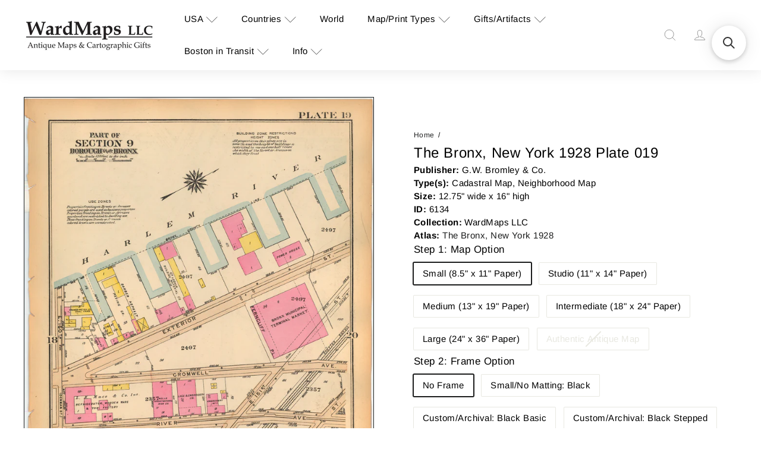

--- FILE ---
content_type: text/html; charset=utf-8
request_url: https://wardmaps.com/products/the-bronx-new-york-1928-plate-019
body_size: 48671
content:
<!doctype html>
<html class="no-js" lang="en" dir="ltr">
  <head>
    <meta charset="utf-8">
    <meta http-equiv="X-UA-Compatible" content="IE=edge,chrome=1">
    <meta name="viewport" content="width=device-width,initial-scale=1">
    <meta name="theme-color" content="">
    <link rel="canonical" href="https://wardmaps.com/products/the-bronx-new-york-1928-plate-019">
    <link rel="preconnect" href="https://fonts.shopifycdn.com" crossorigin>
    <link rel="dns-prefetch" href="https://ajax.googleapis.com">
    <link rel="dns-prefetch" href="https://maps.googleapis.com">
    <link rel="dns-prefetch" href="https://maps.gstatic.com"><title>The Bronx, New York 1928 Plate 019 &ndash; WardMaps LLC</title>
<meta name="description" content="Publisher: G.W. Bromley &amp;amp; Co.Type(s): Cadastral Map, Neighborhood MapSize: 12.75&quot; wide x 16&quot; highID: 6134Collection: WardMaps LLCAtlas: The Bronx, New York 1928"><meta property="og:site_name" content="WardMaps LLC">
<meta property="og:url" content="https://wardmaps.com/products/the-bronx-new-york-1928-plate-019">
<meta property="og:title" content="The Bronx, New York 1928 Plate 019">
<meta property="og:type" content="product">
<meta property="og:description" content="Publisher: G.W. Bromley &amp;amp; Co.Type(s): Cadastral Map, Neighborhood MapSize: 12.75&quot; wide x 16&quot; highID: 6134Collection: WardMaps LLCAtlas: The Bronx, New York 1928"><meta property="og:image" content="http://wardmaps.com/cdn/shop/products/plate_19_f0589911-e042-4eb8-b1d5-683f47db2a91.jpg?v=1592006399">
  <meta property="og:image:secure_url" content="https://wardmaps.com/cdn/shop/products/plate_19_f0589911-e042-4eb8-b1d5-683f47db2a91.jpg?v=1592006399">
  <meta property="og:image:width" content="2805">
  <meta property="og:image:height" content="3500"><meta name="twitter:site" content="@">
<meta name="twitter:card" content="summary_large_image">
<meta name="twitter:title" content="The Bronx, New York 1928 Plate 019">
<meta name="twitter:description" content="Publisher: G.W. Bromley &amp;amp; Co.Type(s): Cadastral Map, Neighborhood MapSize: 12.75&quot; wide x 16&quot; highID: 6134Collection: WardMaps LLCAtlas: The Bronx, New York 1928">
<style data-shopify>
  

  
  
  </style><link href="//wardmaps.com/cdn/shop/t/37/assets/head.components.css?v=154383647103690201451768946389" rel="stylesheet" type="text/css" media="all" />
<style data-shopify>:root {
    --colorBody: #fff;
    --colorBodyAlpha05: rgba(255, 255, 255, 0.05);
    --colorBodyDim: #0f1010;

    --colorBorder: #1c1d1d;

    --colorBtnPrimary: #000;
    --colorBtnPrimaryLight: #1a1a1a;
    --colorBtnPrimaryDim: #000000;
    --colorBtnPrimaryText: #fff;

    --colorCartDot: #ff4f33;
    --colorCartDotText: #fff;

    --colorFooter: #111;
    --colorFooterBorder: #222;
    --colorFooterText: #fff;

    --colorLink: #1c1d1d;

    --colorModalBg: rgba(28, 29, 29, 0.6);

    --colorNav: #fff;
    --colorNavSearch: #fff;
    --colorNavText: #000;

    --colorPrice: #1c1d1d;

    --colorSaleTag: #1c1d1d;
    --colorSaleTagText: #ffffff;

    --colorScheme1Text: #000;
    --colorScheme1Bg: #fff;
    --colorScheme2Text: #000;
    --colorScheme2Bg: #fff;
    --colorScheme3Text: #000;
    --colorScheme3Bg: #fff;

    --colorTextBody: #1c1d1d;
    --colorTextBodyAlpha005: rgba(28, 29, 29, 0.05);
    --colorTextBodyAlpha008: rgba(28, 29, 29, 0.08);
    --colorTextSavings: #1c1d1d;

    --colorToolbar: #fff;
    --colorToolbarText: #000;

    --urlIcoSelect: url(//wardmaps.com/cdn/shop/t/37/assets/ico-select.svg);
    --urlSwirlSvg: url(//wardmaps.com/cdn/shop/t/37/assets/swirl.svg);

    --header-padding-bottom: 0;

    --pageTopPadding: 35px;
    --pageNarrow: 780px;
    --pageWidthPadding: 40px;
    --gridGutter: 22px;
    --indexSectionPadding: 60px;
    --sectionHeaderBottom: 40px;
    --collapsibleIconWidth: 12px;

    --sizeChartMargin: 30px 0;
    --sizeChartIconMargin: 5px;

    --newsletterReminderPadding: 20px 30px 20px 25px;

    --textFrameMargin: 10px;

    /*Shop Pay Installments*/
    --color-body-text: #1c1d1d;
    --color-body: #fff;
    --color-bg: #fff;

    --typeHeaderPrimary: ;
    --typeHeaderFallback: ;
    --typeHeaderSize: 32px;
    --typeHeaderWeight: ;
    --typeHeaderLineHeight: 1.4;
    --typeHeaderSpacing: 0.025em;

    --typeBasePrimary:;
    --typeBaseFallback:;
    --typeBaseSize: 16px;
    --typeBaseWeight: ;
    --typeBaseSpacing: 0.05em;
    --typeBaseLineHeight: 1.4;

    --colorSmallImageBg: #eee;
    --colorSmallImageBgDark: #e6e6e6;
    --colorLargeImageBg: #1c1d1d;
    --colorLargeImageBgLight: #3d3f3f;

    --icon-strokeWidth: 3px;
    --icon-strokeLinejoin: round;

    
      --buttonRadius: 3px;
      --btnPadding: 11px 25px;
    

    
      --roundness: 20px;
    

    
      --gridThickness: 0;
    

    --productTileMargin: 2%;
    --collectionTileMargin: 2%;

    --swatchSize: 40px;
  }

  @media screen and (max-width: 768px) {
    :root {
      --pageTopPadding: 15px;
      --pageNarrow: 330px;
      --pageWidthPadding: 17px;
      --gridGutter: 16px;
      --indexSectionPadding: 40px;
      --sectionHeaderBottom: 25px;
      --collapsibleIconWidth: 10px;
      --textFrameMargin: 7px;
      --typeBaseSize: 14px;

      
        --roundness: 15px;
        --btnPadding: 9px 25px;
      
    }
  }</style><link href="//wardmaps.com/cdn/shop/t/37/assets/overrides.css?v=40162903205230813781768593817" rel="stylesheet" type="text/css" media="all" />
<style data-shopify>:root {
        --product-grid-padding: 12px;
      }</style><script async crossorigin fetchpriority="high" src="/cdn/shopifycloud/importmap-polyfill/es-modules-shim.2.4.0.js"></script>
<script>
      document.documentElement.className = document.documentElement.className.replace('no-js', 'js');

      window.theme = window.theme || {};

      theme.settings = {
        themeName: 'Expanse',
        themeVersion: '8.0.0', // x-release-please-version
      };
    </script><script type="importmap">
{
  "imports": {
    "block.product-buy-buttons.drawers": "//wardmaps.com/cdn/shop/t/37/assets/block.product-buy-buttons.drawers.js?v=143357058838575216011768515366",
    "block.product-buy-buttons.gift-form": "//wardmaps.com/cdn/shop/t/37/assets/block.product-buy-buttons.gift-form.js?v=46785361256357036371768515366",
    "block.product-buy-buttons": "//wardmaps.com/cdn/shop/t/37/assets/block.product-buy-buttons.js?v=72507478919240364931768515366",
    "block.product-buy-buttons.store-availability": "//wardmaps.com/cdn/shop/t/37/assets/block.product-buy-buttons.store-availability.js?v=90760121318270272421768515367",
    "block.product-inventory": "//wardmaps.com/cdn/shop/t/37/assets/block.product-inventory.js?v=20518228087486565811768515367",
    "block.product-price": "//wardmaps.com/cdn/shop/t/37/assets/block.product-price.js?v=35246183459863012841768515367",
    "block.product-title": "//wardmaps.com/cdn/shop/t/37/assets/block.product-title.js?v=124903593559520654341768515368",
    "block.product-variant-picker": "//wardmaps.com/cdn/shop/t/37/assets/block.product-variant-picker.js?v=163711784048792154781768515368",
    "cart.order-note": "//wardmaps.com/cdn/shop/t/37/assets/cart.order-note.js?v=56198602689862001351768515368",
    "element.accordion": "//wardmaps.com/cdn/shop/t/37/assets/element.accordion.js?v=26352719291171277101768515369",
    "element.base-media": "//wardmaps.com/cdn/shop/t/37/assets/element.base-media.js?v=61305152781971747521768515369",
    "element.header-search": "//wardmaps.com/cdn/shop/t/37/assets/element.header-search.js?v=89544545804712572551768515370",
    "element.image.parallax": "//wardmaps.com/cdn/shop/t/37/assets/element.image.parallax.js?v=59188309605188605141768515370",
    "element.map": "//wardmaps.com/cdn/shop/t/37/assets/element.map.js?v=104976426947850234061768515370",
    "element.marquee": "//wardmaps.com/cdn/shop/t/37/assets/element.marquee.js?v=146838365732890290641768515371",
    "element.model": "//wardmaps.com/cdn/shop/t/37/assets/element.model.js?v=104979259955732717291768515371",
    "element.product-recommendations": "//wardmaps.com/cdn/shop/t/37/assets/element.product-recommendations.js?v=92208828216334547371768515371",
    "element.quantity-selector": "//wardmaps.com/cdn/shop/t/37/assets/element.quantity-selector.js?v=68208048201360514121768515372",
    "element.text.rte": "//wardmaps.com/cdn/shop/t/37/assets/element.text.rte.js?v=28194737298593644281768515372",
    "element.theme": "//wardmaps.com/cdn/shop/t/37/assets/element.theme.js?v=79531236870419416191768515373",
    "element.video": "//wardmaps.com/cdn/shop/t/37/assets/element.video.js?v=110560105447302630031768515373",
    "es-module-shims": "//wardmaps.com/cdn/shop/t/37/assets/es-module-shims.min.js?v=3197203922110785981768515373",
    "form.localization.disclosure": "//wardmaps.com/cdn/shop/t/37/assets/form.localization.disclosure.js?v=182459945533096787091768515374",
    "form.predictive-search": "//wardmaps.com/cdn/shop/t/37/assets/form.predictive-search.js?v=16338149262871167711768515374",
    "head.theme-editor": "//wardmaps.com/cdn/shop/t/37/assets/head.theme-editor.js?v=82669915001170288111768515374",
    "header.cart-drawer": "//wardmaps.com/cdn/shop/t/37/assets/header.cart-drawer.js?v=76924253000731865721768515375",
    "header.close-cart": "//wardmaps.com/cdn/shop/t/37/assets/header.close-cart.js?v=111774689337820112111768515375",
    "header.desktop-nav.nav-dropdown": "//wardmaps.com/cdn/shop/t/37/assets/header.desktop-nav.nav-dropdown.js?v=161891049847192907061768515375",
    "header.drawer": "//wardmaps.com/cdn/shop/t/37/assets/header.drawer.js?v=141974290604176436751768515376",
    "header.mobile-nav": "//wardmaps.com/cdn/shop/t/37/assets/header.mobile-nav.js?v=68222097154808643481768515376",
    "header.nav": "//wardmaps.com/cdn/shop/t/37/assets/header.nav.js?v=60474361350033080031768515377",
    "header.toggle-cart": "//wardmaps.com/cdn/shop/t/37/assets/header.toggle-cart.js?v=98854154335626053671768515377",
    "header.toggle-menu": "//wardmaps.com/cdn/shop/t/37/assets/header.toggle-menu.js?v=39506857234317197601768515378",
    "header.toggle-search": "//wardmaps.com/cdn/shop/t/37/assets/header.toggle-search.js?v=158471854237997684391768515377",
    "is-land": "//wardmaps.com/cdn/shop/t/37/assets/is-land.min.js?v=92343381495565747271768515406",
    "list.filter-grid.active-tags": "//wardmaps.com/cdn/shop/t/37/assets/list.filter-grid.active-tags.js?v=95708428777908361691768515406",
    "list.filter-grid.collection-mobile-filters": "//wardmaps.com/cdn/shop/t/37/assets/list.filter-grid.collection-mobile-filters.js?v=63107918996786963331768515406",
    "list.filter-grid.filter-form": "//wardmaps.com/cdn/shop/t/37/assets/list.filter-grid.filter-form.js?v=17067780984386582381768515407",
    "list.filter-grid": "//wardmaps.com/cdn/shop/t/37/assets/list.filter-grid.js?v=101890920840529502621768515407",
    "list.filter-grid.list-filter": "//wardmaps.com/cdn/shop/t/37/assets/list.filter-grid.list-filter.js?v=138701075783354965801768515407",
    "list.filter-grid.mobile-filters-trigger": "//wardmaps.com/cdn/shop/t/37/assets/list.filter-grid.mobile-filters-trigger.js?v=95983497396036638961768515408",
    "list.filter-grid.price-range-text": "//wardmaps.com/cdn/shop/t/37/assets/list.filter-grid.price-range-text.js?v=49452109150009672021768515408",
    "list.filter-grid.price-range": "//wardmaps.com/cdn/shop/t/37/assets/list.filter-grid.price-range.js?v=35983194066026989001768515409",
    "list.filter-grid.sort-by": "//wardmaps.com/cdn/shop/t/37/assets/list.filter-grid.sort-by.js?v=169103206739705814741768515409",
    "list.filter-grid.view-buttons": "//wardmaps.com/cdn/shop/t/37/assets/list.filter-grid.view-buttons.js?v=31923186262704385171768515409",
    "list.product-card.swatches": "//wardmaps.com/cdn/shop/t/37/assets/list.product-card.swatches.js?v=113927694071767406001768515410",
    "module.cart-form": "//wardmaps.com/cdn/shop/t/37/assets/module.cart-form.js?v=94598949188871392541768515411",
    "module.clone-footer": "//wardmaps.com/cdn/shop/t/37/assets/module.clone-footer.js?v=65189253863211222311768515411",
    "module.modal": "//wardmaps.com/cdn/shop/t/37/assets/module.modal.js?v=44527242903564663411768515412",
    "module.slideshow": "//wardmaps.com/cdn/shop/t/37/assets/module.slideshow.js?v=164835195365977764321768515412",
    "overlay.newsletter-reminder": "//wardmaps.com/cdn/shop/t/37/assets/overlay.newsletter-reminder.js?v=76052422197643520471768515413",
    "overlay.quick-add": "//wardmaps.com/cdn/shop/t/37/assets/overlay.quick-add.js?v=20686207342118126761768515413",
    "overlay.quick-shop": "//wardmaps.com/cdn/shop/t/37/assets/overlay.quick-shop.js?v=157739579751739548241768515413",
    "overlay.tool-tip": "//wardmaps.com/cdn/shop/t/37/assets/overlay.tool-tip.js?v=78722916108622987231768515414",
    "overlay.tool-tip.trigger": "//wardmaps.com/cdn/shop/t/37/assets/overlay.tool-tip.trigger.js?v=38823101629727047911768515414",
    "product.add-to-cart": "//wardmaps.com/cdn/shop/t/37/assets/product.add-to-cart.js?v=153565341879909331761768515416",
    "product.gallery": "//wardmaps.com/cdn/shop/t/37/assets/product.gallery.js?v=101937563878297892051768515416",
    "product.gallery.photoswipe": "//wardmaps.com/cdn/shop/t/37/assets/product.gallery.photoswipe.js?v=34264043932858048631768515417",
    "section.advanced-accordion": "//wardmaps.com/cdn/shop/t/37/assets/section.advanced-accordion.js?v=44790911016288138071768515417",
    "section.age-verification-popup": "//wardmaps.com/cdn/shop/t/37/assets/section.age-verification-popup.js?v=58303022586883027081768515417",
    "section.background-image-text": "//wardmaps.com/cdn/shop/t/37/assets/section.background-image-text.js?v=26227350979714212071768515418",
    "section.collection-header": "//wardmaps.com/cdn/shop/t/37/assets/section.collection-header.js?v=52320583960175857641768515418",
    "section.countdown": "//wardmaps.com/cdn/shop/t/37/assets/section.countdown.js?v=75237863181774550081768515419",
    "section.footer": "//wardmaps.com/cdn/shop/t/37/assets/section.footer.js?v=148713697742347807881768515419",
    "section.header": "//wardmaps.com/cdn/shop/t/37/assets/section.header.js?v=13203801188933004421768515419",
    "section.hotspots": "//wardmaps.com/cdn/shop/t/37/assets/section.hotspots.js?v=178007014693575642251768515420",
    "section.image-compare": "//wardmaps.com/cdn/shop/t/37/assets/section.image-compare.js?v=148705783676582583041768515420",
    "section.main-addresses": "//wardmaps.com/cdn/shop/t/37/assets/section.main-addresses.js?v=38269558316828166111768515421",
    "section.main-cart": "//wardmaps.com/cdn/shop/t/37/assets/section.main-cart.js?v=57317533223459346501768515421",
    "section.main-login": "//wardmaps.com/cdn/shop/t/37/assets/section.main-login.js?v=141583384861984065451768515421",
    "section.more-products-vendor": "//wardmaps.com/cdn/shop/t/37/assets/section.more-products-vendor.js?v=8511688544614558571768515422",
    "section.newsletter-popup": "//wardmaps.com/cdn/shop/t/37/assets/section.newsletter-popup.js?v=177313225796357939811768515422",
    "section.password-header": "//wardmaps.com/cdn/shop/t/37/assets/section.password-header.js?v=124471658844228363121768515422",
    "section.recently-viewed": "//wardmaps.com/cdn/shop/t/37/assets/section.recently-viewed.js?v=64031631519373429601768515423",
    "section.testimonials": "//wardmaps.com/cdn/shop/t/37/assets/section.testimonials.js?v=22104849226382439421768515423",
    "section.toolbar.announcement-bar": "//wardmaps.com/cdn/shop/t/37/assets/section.toolbar.announcement-bar.js?v=113790760388345659521768515424",
    "theme": "//wardmaps.com/cdn/shop/t/37/assets/theme.js?v=113616480651186619411768515433",
    "util.a11y": "//wardmaps.com/cdn/shop/t/37/assets/util.a11y.js?v=52391889484665157991768515434",
    "util.ajax-renderer": "//wardmaps.com/cdn/shop/t/37/assets/util.ajax-renderer.js?v=97870815632261419761768515434",
    "util.currency": "//wardmaps.com/cdn/shop/t/37/assets/util.currency.js?v=145317363220411440011768515434",
    "util.editor-events": "//wardmaps.com/cdn/shop/t/37/assets/util.editor-events.js?v=99040249503335390211768515435",
    "util.events": "//wardmaps.com/cdn/shop/t/37/assets/util.events.js?v=72345573757032118991768515435",
    "util.misc": "//wardmaps.com/cdn/shop/t/37/assets/util.misc.js?v=117964846174238173191768515435",
    "util.product-loader": "//wardmaps.com/cdn/shop/t/37/assets/util.product-loader.js?v=71947287259713254281768515436",
    "util.resource-loader": "//wardmaps.com/cdn/shop/t/37/assets/util.resource-loader.js?v=81301169148003274841768515436",
    "util.storage": "//wardmaps.com/cdn/shop/t/37/assets/util.storage.js?v=165714144265540632071768515437",
    "utility.stylesheet": "//wardmaps.com/cdn/shop/t/37/assets/utility.stylesheet.js?v=115421978848924304161768515437",
    "vendor.body-scroll-lock": "//wardmaps.com/cdn/shop/t/37/assets/vendor.body-scroll-lock.js?v=43858629955478570601768515437",
    "vendor.flickity-fade": "//wardmaps.com/cdn/shop/t/37/assets/vendor.flickity-fade.js?v=30199917077759486291768515438",
    "vendor.flickity": "//wardmaps.com/cdn/shop/t/37/assets/vendor.flickity.js?v=145589282352783664051768515438",
    "vendor.in-view": "//wardmaps.com/cdn/shop/t/37/assets/vendor.in-view.js?v=126891093837844970591768515439",
    "vendor.nouislider": "//wardmaps.com/cdn/shop/t/37/assets/vendor.nouislider.js?v=129287890155711085221768515439",
    "vendor.photoswipe-ui-default": "//wardmaps.com/cdn/shop/t/37/assets/vendor.photoswipe-ui-default.min.js?v=73207447096779043641768515439",
    "vendor.photoswipe": "//wardmaps.com/cdn/shop/t/37/assets/vendor.photoswipe.min.js?v=24673779349008835351768515440"
  }
}
</script><script>
  if (!(HTMLScriptElement.supports && HTMLScriptElement.supports('importmap'))) {
    const el = document.createElement('script')
    el.async = true
    el.src = "//wardmaps.com/cdn/shop/t/37/assets/es-module-shims.min.js?v=3197203922110785981768515373"
    document.head.appendChild(el)
  }
</script>
<script type="module" src="//wardmaps.com/cdn/shop/t/37/assets/is-land.min.js?v=92343381495565747271768515406"></script>


<script type="module">
  try {
    const importMap = document.querySelector('script[type="importmap"]')
    const importMapJson = JSON.parse(importMap.textContent)
    const importMapModules = Object.values(importMapJson.imports)
    for (let i = 0; i < importMapModules.length; i++) {
      const link = document.createElement('link')
      link.rel = 'modulepreload'
      link.href = importMapModules[i]
      document.head.appendChild(link)
    }
  } catch (e) {
    console.error(e)
  }
</script>
<script>window.performance && window.performance.mark && window.performance.mark('shopify.content_for_header.start');</script><meta id="shopify-digital-wallet" name="shopify-digital-wallet" content="/24222937/digital_wallets/dialog">
<meta name="shopify-checkout-api-token" content="ac16682dd2027d36cff8a6a557c18684">
<meta id="in-context-paypal-metadata" data-shop-id="24222937" data-venmo-supported="false" data-environment="production" data-locale="en_US" data-paypal-v4="true" data-currency="USD">
<link rel="alternate" type="application/json+oembed" href="https://wardmaps.com/products/the-bronx-new-york-1928-plate-019.oembed">
<script async="async" src="/checkouts/internal/preloads.js?locale=en-US"></script>
<link rel="preconnect" href="https://shop.app" crossorigin="anonymous">
<script async="async" src="https://shop.app/checkouts/internal/preloads.js?locale=en-US&shop_id=24222937" crossorigin="anonymous"></script>
<script id="apple-pay-shop-capabilities" type="application/json">{"shopId":24222937,"countryCode":"US","currencyCode":"USD","merchantCapabilities":["supports3DS"],"merchantId":"gid:\/\/shopify\/Shop\/24222937","merchantName":"WardMaps LLC","requiredBillingContactFields":["postalAddress","email"],"requiredShippingContactFields":["postalAddress","email"],"shippingType":"shipping","supportedNetworks":["visa","masterCard","amex","discover","elo","jcb"],"total":{"type":"pending","label":"WardMaps LLC","amount":"1.00"},"shopifyPaymentsEnabled":true,"supportsSubscriptions":true}</script>
<script id="shopify-features" type="application/json">{"accessToken":"ac16682dd2027d36cff8a6a557c18684","betas":["rich-media-storefront-analytics"],"domain":"wardmaps.com","predictiveSearch":true,"shopId":24222937,"locale":"en"}</script>
<script>var Shopify = Shopify || {};
Shopify.shop = "wardmapsgifts.myshopify.com";
Shopify.locale = "en";
Shopify.currency = {"active":"USD","rate":"1.0"};
Shopify.country = "US";
Shopify.theme = {"name":"Updated copy of 216 a11y 2 - 8.0 Update","id":149979529408,"schema_name":"Expanse","schema_version":"8.0.0","theme_store_id":902,"role":"main"};
Shopify.theme.handle = "null";
Shopify.theme.style = {"id":null,"handle":null};
Shopify.cdnHost = "wardmaps.com/cdn";
Shopify.routes = Shopify.routes || {};
Shopify.routes.root = "/";</script>
<script type="module">!function(o){(o.Shopify=o.Shopify||{}).modules=!0}(window);</script>
<script>!function(o){function n(){var o=[];function n(){o.push(Array.prototype.slice.apply(arguments))}return n.q=o,n}var t=o.Shopify=o.Shopify||{};t.loadFeatures=n(),t.autoloadFeatures=n()}(window);</script>
<script>
  window.ShopifyPay = window.ShopifyPay || {};
  window.ShopifyPay.apiHost = "shop.app\/pay";
  window.ShopifyPay.redirectState = null;
</script>
<script id="shop-js-analytics" type="application/json">{"pageType":"product"}</script>
<script defer="defer" async type="module" src="//wardmaps.com/cdn/shopifycloud/shop-js/modules/v2/client.init-shop-cart-sync_BT-GjEfc.en.esm.js"></script>
<script defer="defer" async type="module" src="//wardmaps.com/cdn/shopifycloud/shop-js/modules/v2/chunk.common_D58fp_Oc.esm.js"></script>
<script defer="defer" async type="module" src="//wardmaps.com/cdn/shopifycloud/shop-js/modules/v2/chunk.modal_xMitdFEc.esm.js"></script>
<script type="module">
  await import("//wardmaps.com/cdn/shopifycloud/shop-js/modules/v2/client.init-shop-cart-sync_BT-GjEfc.en.esm.js");
await import("//wardmaps.com/cdn/shopifycloud/shop-js/modules/v2/chunk.common_D58fp_Oc.esm.js");
await import("//wardmaps.com/cdn/shopifycloud/shop-js/modules/v2/chunk.modal_xMitdFEc.esm.js");

  window.Shopify.SignInWithShop?.initShopCartSync?.({"fedCMEnabled":true,"windoidEnabled":true});

</script>
<script>
  window.Shopify = window.Shopify || {};
  if (!window.Shopify.featureAssets) window.Shopify.featureAssets = {};
  window.Shopify.featureAssets['shop-js'] = {"shop-cart-sync":["modules/v2/client.shop-cart-sync_DZOKe7Ll.en.esm.js","modules/v2/chunk.common_D58fp_Oc.esm.js","modules/v2/chunk.modal_xMitdFEc.esm.js"],"init-fed-cm":["modules/v2/client.init-fed-cm_B6oLuCjv.en.esm.js","modules/v2/chunk.common_D58fp_Oc.esm.js","modules/v2/chunk.modal_xMitdFEc.esm.js"],"shop-cash-offers":["modules/v2/client.shop-cash-offers_D2sdYoxE.en.esm.js","modules/v2/chunk.common_D58fp_Oc.esm.js","modules/v2/chunk.modal_xMitdFEc.esm.js"],"shop-login-button":["modules/v2/client.shop-login-button_QeVjl5Y3.en.esm.js","modules/v2/chunk.common_D58fp_Oc.esm.js","modules/v2/chunk.modal_xMitdFEc.esm.js"],"pay-button":["modules/v2/client.pay-button_DXTOsIq6.en.esm.js","modules/v2/chunk.common_D58fp_Oc.esm.js","modules/v2/chunk.modal_xMitdFEc.esm.js"],"shop-button":["modules/v2/client.shop-button_DQZHx9pm.en.esm.js","modules/v2/chunk.common_D58fp_Oc.esm.js","modules/v2/chunk.modal_xMitdFEc.esm.js"],"avatar":["modules/v2/client.avatar_BTnouDA3.en.esm.js"],"init-windoid":["modules/v2/client.init-windoid_CR1B-cfM.en.esm.js","modules/v2/chunk.common_D58fp_Oc.esm.js","modules/v2/chunk.modal_xMitdFEc.esm.js"],"init-shop-for-new-customer-accounts":["modules/v2/client.init-shop-for-new-customer-accounts_C_vY_xzh.en.esm.js","modules/v2/client.shop-login-button_QeVjl5Y3.en.esm.js","modules/v2/chunk.common_D58fp_Oc.esm.js","modules/v2/chunk.modal_xMitdFEc.esm.js"],"init-shop-email-lookup-coordinator":["modules/v2/client.init-shop-email-lookup-coordinator_BI7n9ZSv.en.esm.js","modules/v2/chunk.common_D58fp_Oc.esm.js","modules/v2/chunk.modal_xMitdFEc.esm.js"],"init-shop-cart-sync":["modules/v2/client.init-shop-cart-sync_BT-GjEfc.en.esm.js","modules/v2/chunk.common_D58fp_Oc.esm.js","modules/v2/chunk.modal_xMitdFEc.esm.js"],"shop-toast-manager":["modules/v2/client.shop-toast-manager_DiYdP3xc.en.esm.js","modules/v2/chunk.common_D58fp_Oc.esm.js","modules/v2/chunk.modal_xMitdFEc.esm.js"],"init-customer-accounts":["modules/v2/client.init-customer-accounts_D9ZNqS-Q.en.esm.js","modules/v2/client.shop-login-button_QeVjl5Y3.en.esm.js","modules/v2/chunk.common_D58fp_Oc.esm.js","modules/v2/chunk.modal_xMitdFEc.esm.js"],"init-customer-accounts-sign-up":["modules/v2/client.init-customer-accounts-sign-up_iGw4briv.en.esm.js","modules/v2/client.shop-login-button_QeVjl5Y3.en.esm.js","modules/v2/chunk.common_D58fp_Oc.esm.js","modules/v2/chunk.modal_xMitdFEc.esm.js"],"shop-follow-button":["modules/v2/client.shop-follow-button_CqMgW2wH.en.esm.js","modules/v2/chunk.common_D58fp_Oc.esm.js","modules/v2/chunk.modal_xMitdFEc.esm.js"],"checkout-modal":["modules/v2/client.checkout-modal_xHeaAweL.en.esm.js","modules/v2/chunk.common_D58fp_Oc.esm.js","modules/v2/chunk.modal_xMitdFEc.esm.js"],"shop-login":["modules/v2/client.shop-login_D91U-Q7h.en.esm.js","modules/v2/chunk.common_D58fp_Oc.esm.js","modules/v2/chunk.modal_xMitdFEc.esm.js"],"lead-capture":["modules/v2/client.lead-capture_BJmE1dJe.en.esm.js","modules/v2/chunk.common_D58fp_Oc.esm.js","modules/v2/chunk.modal_xMitdFEc.esm.js"],"payment-terms":["modules/v2/client.payment-terms_Ci9AEqFq.en.esm.js","modules/v2/chunk.common_D58fp_Oc.esm.js","modules/v2/chunk.modal_xMitdFEc.esm.js"]};
</script>
<script>(function() {
  var isLoaded = false;
  function asyncLoad() {
    if (isLoaded) return;
    isLoaded = true;
    var urls = ["https:\/\/orderstatus.w3apps.co\/js\/orderlookup.js?shop=wardmapsgifts.myshopify.com","https:\/\/searchanise-ef84.kxcdn.com\/widgets\/shopify\/init.js?a=5P7R1Z8F5t\u0026shop=wardmapsgifts.myshopify.com"];
    for (var i = 0; i < urls.length; i++) {
      var s = document.createElement('script');
      s.type = 'text/javascript';
      s.async = true;
      s.src = urls[i];
      var x = document.getElementsByTagName('script')[0];
      x.parentNode.insertBefore(s, x);
    }
  };
  if(window.attachEvent) {
    window.attachEvent('onload', asyncLoad);
  } else {
    window.addEventListener('load', asyncLoad, false);
  }
})();</script>
<script id="__st">var __st={"a":24222937,"offset":-18000,"reqid":"49f6fc7a-babd-473a-b569-d36723e58dcf-1769059098","pageurl":"wardmaps.com\/products\/the-bronx-new-york-1928-plate-019","u":"753aea641901","p":"product","rtyp":"product","rid":4579867492426};</script>
<script>window.ShopifyPaypalV4VisibilityTracking = true;</script>
<script id="captcha-bootstrap">!function(){'use strict';const t='contact',e='account',n='new_comment',o=[[t,t],['blogs',n],['comments',n],[t,'customer']],c=[[e,'customer_login'],[e,'guest_login'],[e,'recover_customer_password'],[e,'create_customer']],r=t=>t.map((([t,e])=>`form[action*='/${t}']:not([data-nocaptcha='true']) input[name='form_type'][value='${e}']`)).join(','),a=t=>()=>t?[...document.querySelectorAll(t)].map((t=>t.form)):[];function s(){const t=[...o],e=r(t);return a(e)}const i='password',u='form_key',d=['recaptcha-v3-token','g-recaptcha-response','h-captcha-response',i],f=()=>{try{return window.sessionStorage}catch{return}},m='__shopify_v',_=t=>t.elements[u];function p(t,e,n=!1){try{const o=window.sessionStorage,c=JSON.parse(o.getItem(e)),{data:r}=function(t){const{data:e,action:n}=t;return t[m]||n?{data:e,action:n}:{data:t,action:n}}(c);for(const[e,n]of Object.entries(r))t.elements[e]&&(t.elements[e].value=n);n&&o.removeItem(e)}catch(o){console.error('form repopulation failed',{error:o})}}const l='form_type',E='cptcha';function T(t){t.dataset[E]=!0}const w=window,h=w.document,L='Shopify',v='ce_forms',y='captcha';let A=!1;((t,e)=>{const n=(g='f06e6c50-85a8-45c8-87d0-21a2b65856fe',I='https://cdn.shopify.com/shopifycloud/storefront-forms-hcaptcha/ce_storefront_forms_captcha_hcaptcha.v1.5.2.iife.js',D={infoText:'Protected by hCaptcha',privacyText:'Privacy',termsText:'Terms'},(t,e,n)=>{const o=w[L][v],c=o.bindForm;if(c)return c(t,g,e,D).then(n);var r;o.q.push([[t,g,e,D],n]),r=I,A||(h.body.append(Object.assign(h.createElement('script'),{id:'captcha-provider',async:!0,src:r})),A=!0)});var g,I,D;w[L]=w[L]||{},w[L][v]=w[L][v]||{},w[L][v].q=[],w[L][y]=w[L][y]||{},w[L][y].protect=function(t,e){n(t,void 0,e),T(t)},Object.freeze(w[L][y]),function(t,e,n,w,h,L){const[v,y,A,g]=function(t,e,n){const i=e?o:[],u=t?c:[],d=[...i,...u],f=r(d),m=r(i),_=r(d.filter((([t,e])=>n.includes(e))));return[a(f),a(m),a(_),s()]}(w,h,L),I=t=>{const e=t.target;return e instanceof HTMLFormElement?e:e&&e.form},D=t=>v().includes(t);t.addEventListener('submit',(t=>{const e=I(t);if(!e)return;const n=D(e)&&!e.dataset.hcaptchaBound&&!e.dataset.recaptchaBound,o=_(e),c=g().includes(e)&&(!o||!o.value);(n||c)&&t.preventDefault(),c&&!n&&(function(t){try{if(!f())return;!function(t){const e=f();if(!e)return;const n=_(t);if(!n)return;const o=n.value;o&&e.removeItem(o)}(t);const e=Array.from(Array(32),(()=>Math.random().toString(36)[2])).join('');!function(t,e){_(t)||t.append(Object.assign(document.createElement('input'),{type:'hidden',name:u})),t.elements[u].value=e}(t,e),function(t,e){const n=f();if(!n)return;const o=[...t.querySelectorAll(`input[type='${i}']`)].map((({name:t})=>t)),c=[...d,...o],r={};for(const[a,s]of new FormData(t).entries())c.includes(a)||(r[a]=s);n.setItem(e,JSON.stringify({[m]:1,action:t.action,data:r}))}(t,e)}catch(e){console.error('failed to persist form',e)}}(e),e.submit())}));const S=(t,e)=>{t&&!t.dataset[E]&&(n(t,e.some((e=>e===t))),T(t))};for(const o of['focusin','change'])t.addEventListener(o,(t=>{const e=I(t);D(e)&&S(e,y())}));const B=e.get('form_key'),M=e.get(l),P=B&&M;t.addEventListener('DOMContentLoaded',(()=>{const t=y();if(P)for(const e of t)e.elements[l].value===M&&p(e,B);[...new Set([...A(),...v().filter((t=>'true'===t.dataset.shopifyCaptcha))])].forEach((e=>S(e,t)))}))}(h,new URLSearchParams(w.location.search),n,t,e,['guest_login'])})(!0,!0)}();</script>
<script integrity="sha256-4kQ18oKyAcykRKYeNunJcIwy7WH5gtpwJnB7kiuLZ1E=" data-source-attribution="shopify.loadfeatures" defer="defer" src="//wardmaps.com/cdn/shopifycloud/storefront/assets/storefront/load_feature-a0a9edcb.js" crossorigin="anonymous"></script>
<script crossorigin="anonymous" defer="defer" src="//wardmaps.com/cdn/shopifycloud/storefront/assets/shopify_pay/storefront-65b4c6d7.js?v=20250812"></script>
<script data-source-attribution="shopify.dynamic_checkout.dynamic.init">var Shopify=Shopify||{};Shopify.PaymentButton=Shopify.PaymentButton||{isStorefrontPortableWallets:!0,init:function(){window.Shopify.PaymentButton.init=function(){};var t=document.createElement("script");t.src="https://wardmaps.com/cdn/shopifycloud/portable-wallets/latest/portable-wallets.en.js",t.type="module",document.head.appendChild(t)}};
</script>
<script data-source-attribution="shopify.dynamic_checkout.buyer_consent">
  function portableWalletsHideBuyerConsent(e){var t=document.getElementById("shopify-buyer-consent"),n=document.getElementById("shopify-subscription-policy-button");t&&n&&(t.classList.add("hidden"),t.setAttribute("aria-hidden","true"),n.removeEventListener("click",e))}function portableWalletsShowBuyerConsent(e){var t=document.getElementById("shopify-buyer-consent"),n=document.getElementById("shopify-subscription-policy-button");t&&n&&(t.classList.remove("hidden"),t.removeAttribute("aria-hidden"),n.addEventListener("click",e))}window.Shopify?.PaymentButton&&(window.Shopify.PaymentButton.hideBuyerConsent=portableWalletsHideBuyerConsent,window.Shopify.PaymentButton.showBuyerConsent=portableWalletsShowBuyerConsent);
</script>
<script data-source-attribution="shopify.dynamic_checkout.cart.bootstrap">document.addEventListener("DOMContentLoaded",(function(){function t(){return document.querySelector("shopify-accelerated-checkout-cart, shopify-accelerated-checkout")}if(t())Shopify.PaymentButton.init();else{new MutationObserver((function(e,n){t()&&(Shopify.PaymentButton.init(),n.disconnect())})).observe(document.body,{childList:!0,subtree:!0})}}));
</script>
<script id='scb4127' type='text/javascript' async='' src='https://wardmaps.com/cdn/shopifycloud/privacy-banner/storefront-banner.js'></script><link id="shopify-accelerated-checkout-styles" rel="stylesheet" media="screen" href="https://wardmaps.com/cdn/shopifycloud/portable-wallets/latest/accelerated-checkout-backwards-compat.css" crossorigin="anonymous">
<style id="shopify-accelerated-checkout-cart">
        #shopify-buyer-consent {
  margin-top: 1em;
  display: inline-block;
  width: 100%;
}

#shopify-buyer-consent.hidden {
  display: none;
}

#shopify-subscription-policy-button {
  background: none;
  border: none;
  padding: 0;
  text-decoration: underline;
  font-size: inherit;
  cursor: pointer;
}

#shopify-subscription-policy-button::before {
  box-shadow: none;
}

      </style>
<link rel="stylesheet" media="screen" href="//wardmaps.com/cdn/shop/t/37/compiled_assets/styles.css?v=6381">
<script id="snippets-script" data-snippets="layout.stack,form.customer" defer="defer" src="//wardmaps.com/cdn/shop/t/37/compiled_assets/snippet-scripts.js?v=6381"></script>
<script>window.performance && window.performance.mark && window.performance.mark('shopify.content_for_header.end');</script>
<style data-shopify>:root {
    /* Core Sizes */
    --size-0-25: 0.0625rem; /* 1px */
    --size-0-5: 0.125rem; /* 2px */
    --size-1: 0.25rem; /* 4px */
    --size-1-5: 0.375rem; /* 6px */
    --size-2: 0.5rem; /* 8px */
    --size-2-5: 0.625rem; /* 10px */
    --size-3: 0.75rem; /* 12px */
    --size-3-5: 0.875rem; /* 14px */
    --size-4: 1rem; /* 16px */
    --size-4-5: 1.125rem; /* 18px */
    --size-5: 1.25rem; /* 20px */
    --size-5-5: 1.375rem; /* 22px */
    --size-6: 1.5rem; /* 24px */
    --size-6-5: 1.625rem; /* 26px */
    --size-7: 1.75rem; /* 28px */
    --size-7-5: 1.875rem; /* 30px */
    --size-8: 2rem; /* 32px */
    --size-8-5: 2.125rem; /* 34px */
    --size-9: 2.25rem; /* 36px */
    --size-9-5: 2.375rem; /* 38px */
    --size-10: 2.5rem; /* 40px */
    --size-11: 2.75rem; /* 44px */
    --size-12: 3rem; /* 48px */
    --size-14: 3.5rem; /* 56px */
    --size-16: 4rem; /* 64px */
    --size-18: 4.5rem; /* 72px */
    --size-20: 5rem; /* 80px */
    --size-24: 6rem; /* 96px */
    --size-28: 7rem; /* 112px */
    --size-32: 8rem; /* 128px */

    /* Text Sizes */
    --text-size-2: 0.5rem; /* 8px */
    --text-size-2-5: 0.625rem; /* 10px */
    --text-size-3: 0.75rem; /* 12px */
    --text-size-3-5: 0.875rem; /* 14px */
    --text-size-4: 1rem; /* 16px */
    --text-size-4-5: 1.125rem; /* 18px */
    --text-size-5: 1.25rem; /* 20px */
    --text-size-5-5: 1.375rem; /* 22px */
    --text-size-6: 1.5rem; /* 24px */
    --text-size-6-5: 1.625rem; /* 26px */
    --text-size-7: 1.75rem; /* 28px */
    --text-size-7-5: 1.875rem; /* 30px */
    --text-size-8: 2rem; /* 32px */
    --text-size-8-5: 2.125rem; /* 34px */
    --text-size-9: 2.25rem; /* 36px */
    --text-size-9-5: 2.375rem; /* 38px */
    --text-size-10: 2.5rem; /* 40px */
    --text-size-11: 2.75rem; /* 44px */
    --text-size-12: 3rem; /* 48px */
    --text-size-14: 3.5rem; /* 56px */
    --text-size-16: 4rem; /* 64px */
    --text-size-18: 4.5rem; /* 72px */
    --text-size-20: 5rem; /* 80px */
    --text-size-24: 6rem; /* 96px */
    --text-size-28: 7rem; /* 112px */
    --text-size-32: 8rem; /* 128px */

    /* Line */
    --line-size-none: 0px;
    --line-size-xs: 0.5px;
    --line-size-sm: 1px;
    --line-size-md: 2px;
    --line-size-lg: 4px;
    --line-size-xl: 8px;

    /* Gap */
    --gap-size-none: 0px;
    --gap-size-xs: 8px;
    --gap-size-sm: 16px;
    --gap-size-md: 32px;
    --gap-size-lg: 48px;
    --gap-size-xl: 64px;

    /* Radius */
    --radius-xs: 4px;
    --radius-sm: 8px;
    --radius-md: 12px;
    --radius-lg: 16px;
    --radius-xl: 24px;
    --radius-2xl: 32px;
    --radius-none: 0px;
    --radius-full: 999px;

    /* Dropshadow */
    --shadow-none: 0px 0px 0px 0px rgba(0, 0, 0, 0);
    --shadow-sm: 0px 1px 2px 0px rgba(0, 0, 0, 0.08);
    --shadow-md: 0px 2px 4px -1px rgba(0, 0, 0, 0.08);
    --shadow-lg: 0px 8px 16px -4px rgba(0, 0, 0, 0.08);
    --shadow-xl: 0px 16px 32px -6px rgba(0, 0, 0, 0.12);
    --shadow-2xl: 0px 16px 64px -12px rgba(0, 0, 0, 0.22);

    /* Font Weights */
    --font-weight-100: 100;
    --font-weight-200: 200;
    --font-weight-300: 300;
    --font-weight-400: 400;
    --font-weight-500: 500;
    --font-weight-600: 600;
    --font-weight-700: 700;
    --font-weight-800: 800;
    --font-weight-900: 900;

    /* Letter Spacings */
    --letter-space-2xs: -0.05em;
    --letter-space-xs: -0.03em;
    --letter-space-sm: -0.015em;
    --letter-space-md: 0em;
    --letter-space-lg: 0.015em;
    --letter-space-xl: 0.03em;
    --letter-space-2xl: 0.05em;
    --letter-space-3xl: 0.08em;
    --letter-space-4xl: 0.12em;

    /* Line Heights */
    --line-height-2xs: 0.9;
    --line-height-xs: 1;
    --line-height-sm: 1.1;
    --line-height-md: 1.2;
    --line-height-lg: 1.5;
    --line-height-xl: 1.7;
    --line-height-2xl: 2;

    /* Color Shades */
    --shade-0: 0%;
    --shade-4: 4%;
    --shade-8: 8%;
    --shade-12: 12%;
    --shade-16: 16%;
    --shade-20: 20%;
    --shade-30: 30%;
    --shade-40: 40%;
    --shade-50: 50%;
    --shade-60: 60%;
    --shade-70: 70%;
    --shade-80: 80%;
    --shade-90: 90%;
    --shade-100: 100%;
  }</style><style data-shopify>/* Root Variables */
  :root {
    --root-font-size: 16px;
    --root-color-primary: #000;
    --root-color-secondary: #fff;
  }

  /* Colors */
  :root {
    --color-primary: var(--root-color-primary);
    --color-secondary: var(--root-color-secondary);
    --color-focus: #4a9afc;
    --color-error: #ba4444;
    --color-price: var(--color-primary);
    --color-text-savings: var(--color-primary);
    --disabled-grey: #f6f6f6;
    --disabled-border: #b6b6b6;
    --disabled-grey-text: #b6b6b6;
    --success-green: #56ad6a;
    --success-green-bg: #ecfef0;
    --color-sticky-nav-links: #fff;
  }

  /* Body Font Stack */
  :root {
    --element-text-font-family--body: 'Arial';
    --element-text-font-family-fallback--body: 'sans-serif';
    --element-text-font-weight--body: var(--font-weight-400);
    --element-text-letter-spacing--body: var(--letter-space-md);
    --element-text-line-height--body: var(--line-height-md);
    --element-text-text-transform--body: none;
    --element-text-font-size--body-lg: var(--text-size-4);
    --element-text-font-size--body-md: var(--text-size-3-5);
    --element-text-font-size--body-sm: var(--text-size-3);
    --element-text-font-size--body-xs: var(--text-size-2-5);

    @media screen and (min-width: 769px) {
      --element-text-font-size--body-lg: var(--text-size-4-5);
      --element-text-font-size--body-md: var(--text-size-4);
      --element-text-font-size--body-sm: var(--text-size-3-5);
      --element-text-font-size--body-xs: var(--text-size-3);
    }
  }

  /* Heading Font Stack */
  :root {
    --element-text-font-family--heading: 'Arial';
    --element-text-font-family-fallback--heading: 'sans-serif';
    --element-text-font-weight--heading: var(--font-weight-700);
    --element-text-letter-spacing--heading: var(--letter-space-md);

    --element-text-line-height--heading-2xl: var(--line-height-md);
    --element-text-line-height--heading-xl: var(--line-height-md);
    --element-text-line-height--heading-lg: var(--line-height-md);
    --element-text-line-height--heading-md: var(--line-height-md);
    --element-text-line-height--heading-sm: var(--line-height-md);
    --element-text-line-height--heading-xs: var(--line-height-md);

    --element-text-font-size--heading-2xl: var(--text-size-12);
    --element-text-font-size--heading-xl: var(--text-size-8);
    --element-text-font-size--heading-lg: var(--text-size-6);
    --element-text-font-size--heading-md: var(--text-size-5);
    --element-text-font-size--heading-sm: var(--text-size-4-5);
    --element-text-font-size--heading-xs: var(--text-size-4);

    @media screen and (min-width: 769px) {
      --element-text-font-size--heading-2xl: var(--text-size-16);
      --element-text-font-size--heading-2xl: var(--text-size-12);
      --element-text-font-size--heading-xl: var(--text-size-8);
      --element-text-font-size--heading-lg: var(--text-size-6);
      --element-text-font-size--heading-md: var(--text-size-5);
      --element-text-font-size--heading-sm: var(--text-size-4-5);
      --element-text-font-size--heading-xs: var(--text-size-4-5);
    }
  }

  /* Accent Font Stack */
  :root {
    --element-text-font-family--accent: 'Arial';
    --element-text-font-family-fallback--accent: 'sans-serif';
    --element-text-font-weight--accent: var(--font-weight-400);
    --element-text-letter-spacing--accent: var(--letter-space-4xl);
    --element-text-line-height--accent: var(--line-height-md);
    --element-text-text-transform--accent: uppercase;
  }

  /* Input Responsive Styles */
  @media (max-width: 768px) {
    :root { 
      --element-input-padding-inline: var(--size-2);
      --element-input-padding-block: var(--size-2);
    }
  }

  /* Button Responsive Styles */
  @media (max-width: 768px) {
    :root { 
      --element-button-padding-inline: var(--size-2);
      --element-button-padding-block: var(--size-2);
    }

    .element-button--shopify-payment-wrapper shopify-accelerated-checkout {
      --shopify-accelerated-checkout-button-block-size: calc(2* var(--element-button-padding-block) + var(--element-text-line-height--body) * var(--element-text-font-size--body-md));
    }
  } 

  /* ==================================================================== */
  /* OLD CSS VARIABLES THAT NEEDS TO 🔥 */
  /* ==================================================================== */
  :root {
    --z-index-modal: 30;
    --z-index-toolbar: 7;
    --z-index-header: 6;
    --z-index-header-submenu: 7;
    --z-index-header-bottom-row: 3;
    --z-index-header-drawers: 5;
    --z-index-header-drawers-mobile: 3;
    --z-index-header-search: 7;
    --z-index-loader: 4;
    --z-index-header-search-overlay: 1;
    --url-ico-select: url(//wardmaps.com/cdn/shop/t/37/assets/ico-select.svg);
    --url-swirl-svg: url(//wardmaps.com/cdn/shop/t/37/assets/swirl.svg);
    --header-padding-bottom: 0;
    --gutter: 30px;
    --page-width: 1500px;
    --page-width-narrow: 1000px;
    --page-width-gutter-small: 17px;
    --grid-gutter: 22px;
    --grid-gutter-small: 16px;
    --slide-curve: 0.25s cubic-bezier(0.165, 0.84, 0.44, 1);
    --drawer-box-shadow: 0 10px 25px rgba(0, 0, 0, 0.15);
    --product-grid-margin: 10px;
    --product-grid-padding: 12px;
    --product-radius: 10px;
    --page-top-padding: 35px;
    --page-narrow: 780px;
    --page-width-padding: 40px;
    --grid-gutter: 22px;
    --index-section-padding: 60px;
    --section-header-bottom: 40px;
    --size-chart-margin: 30px 0;
    --size-chart-icon-margin: 5px;
    --newsletter-reminder-padding: 20px 30px 20px 25px;
    --text-frame-margin: 10px;
    --desktop-menu-chevron-size: 10px;
    --site-nav-item-padding: 20px;
    --site-nav-item-padding-top-bottom: 16px;
    --site-nav-icon-padding: 12px;
  }

  @media screen and (max-width: 768px) {
    :root {
      --page-top-padding: 15px;
      --page-narrow: 330px;
      --page-width-padding: 17px;
      --grid-gutter: 16px;
      --index-section-padding: 40px;
      --section-header-bottom: 25px;
      --text-frame-margin: 7px;
    }
  }</style>
<style data-shopify>@font-face {
  font-family: Arimo;
  font-weight: 400;
  font-style: normal;
  font-display: fallback;
  src: url("//wardmaps.com/cdn/fonts/arimo/arimo_n4.a7efb558ca22d2002248bbe6f302a98edee38e35.woff2") format("woff2"),
       url("//wardmaps.com/cdn/fonts/arimo/arimo_n4.0da809f7d1d5ede2a73be7094ac00741efdb6387.woff") format("woff");
}
@font-face {
  font-family: Arimo;
  font-weight: 400;
  font-style: italic;
  font-display: fallback;
  src: url("//wardmaps.com/cdn/fonts/arimo/arimo_i4.438ddb21a1b98c7230698d70dc1a21df235701b2.woff2") format("woff2"),
       url("//wardmaps.com/cdn/fonts/arimo/arimo_i4.0e1908a0dc1ec32fabb5a03a0c9ee2083f82e3d7.woff") format("woff");
}
@font-face {
  font-family: Arimo;
  font-weight: 400;
  font-style: normal;
  font-display: fallback;
  src: url("//wardmaps.com/cdn/fonts/arimo/arimo_n4.a7efb558ca22d2002248bbe6f302a98edee38e35.woff2") format("woff2"),
       url("//wardmaps.com/cdn/fonts/arimo/arimo_n4.0da809f7d1d5ede2a73be7094ac00741efdb6387.woff") format("woff");
}
@font-face {
  font-family: Arimo;
  font-weight: 400;
  font-style: italic;
  font-display: fallback;
  src: url("//wardmaps.com/cdn/fonts/arimo/arimo_i4.438ddb21a1b98c7230698d70dc1a21df235701b2.woff2") format("woff2"),
       url("//wardmaps.com/cdn/fonts/arimo/arimo_i4.0e1908a0dc1ec32fabb5a03a0c9ee2083f82e3d7.woff") format("woff");
}
@font-face {
  font-family: Arimo;
  font-weight: 700;
  font-style: normal;
  font-display: fallback;
  src: url("//wardmaps.com/cdn/fonts/arimo/arimo_n7.1d2d0638e6a1228d86beb0e10006e3280ccb2d04.woff2") format("woff2"),
       url("//wardmaps.com/cdn/fonts/arimo/arimo_n7.f4b9139e8eac4a17b38b8707044c20f54c3be479.woff") format("woff");
}
@font-face {
  font-family: Arimo;
  font-weight: 700;
  font-style: italic;
  font-display: fallback;
  src: url("//wardmaps.com/cdn/fonts/arimo/arimo_i7.b9f09537c29041ec8d51f8cdb7c9b8e4f1f82cb1.woff2") format("woff2"),
       url("//wardmaps.com/cdn/fonts/arimo/arimo_i7.ec659fc855f754fd0b1bd052e606bba1058f73da.woff") format("woff");
}


  :root {
    /* Body Font Stack */--element-text-font-family--body:Arimo;
      --element-text-font-family-fallback--body:sans-serif;
      --element-text-font-weight--body: 400;/* Accent Font Stack */

    /* Heading Font Stack */--element-text-font-family--heading:Arimo;
      --element-text-font-family-fallback--heading:sans-serif;
      --element-text-font-weight--heading: 400;
  }</style>
<style data-shopify>:root {
    --text-size-scale-n-4: var(--text-size-2); /* 8px */
    --text-size-scale-n-3: var(--text-size-2-5); /* 10px */
    --text-size-scale-n-2: var(--text-size-3); /* 12px */
    --text-size-scale-n-1: var(--text-size-3-5); /* 14px */
    --text-size-scale-n0: var(--text-size-4); /* 16px */
    --text-size-scale-n1: var(--text-size-4-5); /* 18px */
    --text-size-scale-n2: var(--text-size-5); /* 20px */
    --text-size-scale-n3: var(--text-size-6); /* 24px */
    --text-size-scale-n4: var(--text-size-6-5); /* 26px */
    --text-size-scale-n5: var(--text-size-7); /* 28px */
    --text-size-scale-n6: var(--text-size-8); /* 32px */
    --text-size-scale-n7: var(--text-size-9); /* 36px */
    --text-size-scale-n8: var(--text-size-10); /* 40px */
    --text-size-scale-n9: var(--text-size-12); /* 48px */
    --text-size-scale-n10: var(--text-size-14); /* 56px */
    --text-size-scale-n11: var(--text-size-16); /* 64px */
    --text-size-scale-n12: var(--text-size-18); /* 72px */
    --text-size-scale-n13: var(--text-size-20); /* 80px */
    --text-size-scale-n14: var(--text-size-24); /* 96px */

    --font-weight-scale-n-3: var(--font-weight-100);
    --font-weight-scale-n-2: var(--font-weight-200);
    --font-weight-scale-n-1: var(--font-weight-300);
    --font-weight-scale-n0: var(--font-weight-400);
    --font-weight-scale-n1: var(--font-weight-500);
    --font-weight-scale-n2: var(--font-weight-600);
    --font-weight-scale-n3: var(--font-weight-700);
    --font-weight-scale-n4: var(--font-weight-800);
    --font-weight-scale-n5: var(--font-weight-900);

    --letter-spacing-scale-n-3: var(--letter-space-2xs);
    --letter-spacing-scale-n-2: var(--letter-space-xs);
    --letter-spacing-scale-n-1: var(--letter-space-sm);
    --letter-spacing-scale-n0: var(--letter-space-md);
    --letter-spacing-scale-n1: var(--letter-space-lg);
    --letter-spacing-scale-n2: var(--letter-space-xl);
    --letter-spacing-scale-n3: var(--letter-space-2xl);
    --letter-spacing-scale-n4: var(--letter-space-3xl);
    --letter-spacing-scale-n5: var(--letter-space-4xl);

    --line-height-scale-n-3: var(--line-height-2xs);
    --line-height-scale-n-2: var(--line-height-xs);
    --line-height-scale-n-1: var(--line-height-sm);
    --line-height-scale-n0: var(--line-height-md);
    --line-height-scale-n1: var(--line-height-lg);
    --line-height-scale-n2: var(--line-height-xl);
    --line-height-scale-n3: var(--line-height-2xl);

    /* Body Font Scales */--element-text-letter-spacing--body: var(--letter-spacing-scale-n2);--element-text-line-height--body: var(--line-height-scale-n1);--element-text-font-size--body-lg: var(--text-size-scale-n0);
      --element-text-font-size--body-md: var(--text-size-scale-n-1);
      --element-text-font-size--body-sm: var(--text-size-scale-n-2);
      --element-text-font-size--body-xs: var(--text-size-scale-n-3);/* Heading Font Scales */--element-text-letter-spacing--heading: var(--letter-spacing-scale-n2);--element-text-line-height--heading: var(--line-height-scale-n1);/* Accent Font Scales */@media screen and (min-width: 769px) {
      /* Body Font Desktop Sizes */--element-text-font-size--body-lg: var(--text-size-scale-n1);
        --element-text-font-size--body-md: var(--text-size-scale-n0);
        --element-text-font-size--body-sm: var(--text-size-scale-n-1);
        --element-text-font-size--body-xs: var(--text-size-scale-n-2);/* Heading Desktop Font Sizes */--element-text-font-size--heading-2xl: max(var(--text-size-scale-n10), var(--element-text-font-size--body-md));
        --element-text-font-size--heading-xl: max(var(--text-size-scale-n8), var(--element-text-font-size--body-md));
        --element-text-font-size--heading-lg: max(var(--text-size-scale-n5), var(--element-text-font-size--body-md));
        --element-text-font-size--heading-md: max(var(--text-size-scale-n2), var(--element-text-font-size--body-md));
        --element-text-font-size--heading-sm: max(var(--text-size-scale-n1), var(--element-text-font-size--body-md));
        --element-text-font-size--heading-xs: max(var(--text-size-scale-n0), var(--element-text-font-size--body-md));
        --element-text-font-size--heading-2xs: max(var(--text-size-scale-n-1), var(--element-text-font-size--body-md));}
  }</style>
<style data-shopify>:root {
    
--root-color-primary: #42434d;--root-color-secondary: #ffffff;
    
      --color-scheme-1-primary: #272831;
      --color-scheme-1-secondary: #d3dac9;
    
      --color-scheme-2-primary: #ffffff;
      --color-scheme-2-secondary: #343643;
    
      --color-scheme-3-primary: #272831;
      --color-scheme-3-secondary: #efebeb;
    
      --color-scheme-4-primary: #42434d;
      --color-scheme-4-secondary: #ffffff;
    
      --color-scheme-5-primary: #343643;
      --color-scheme-5-secondary: #ffffff;
    
      --color-scheme-6-primary: #ba4444;
      --color-scheme-6-secondary: #ffffff;
    
      --color-scheme-7-primary: #ffffff;
      --color-scheme-7-secondary: #383a46;
    
      --color-scheme-8-primary: #ffffff;
      --color-scheme-8-secondary: #313652;
    
      --color-scheme-9-primary: #ffffff;
      --color-scheme-9-secondary: #272831;
    
  }

  .color-scheme-none {
    --color-primary: var(--root-color-primary);
    --color-secondary: var(--root-color-secondary);
  }

  
    .color-scheme-1 {
      --color-primary: var(--color-scheme-1-primary);
      --color-secondary: var(--color-scheme-1-secondary);
    }
  
    .color-scheme-2 {
      --color-primary: var(--color-scheme-2-primary);
      --color-secondary: var(--color-scheme-2-secondary);
    }
  
    .color-scheme-3 {
      --color-primary: var(--color-scheme-3-primary);
      --color-secondary: var(--color-scheme-3-secondary);
    }
  
    .color-scheme-4 {
      --color-primary: var(--color-scheme-4-primary);
      --color-secondary: var(--color-scheme-4-secondary);
    }
  
    .color-scheme-5 {
      --color-primary: var(--color-scheme-5-primary);
      --color-secondary: var(--color-scheme-5-secondary);
    }
  
    .color-scheme-6 {
      --color-primary: var(--color-scheme-6-primary);
      --color-secondary: var(--color-scheme-6-secondary);
    }
  
    .color-scheme-7 {
      --color-primary: var(--color-scheme-7-primary);
      --color-secondary: var(--color-scheme-7-secondary);
    }
  
    .color-scheme-8 {
      --color-primary: var(--color-scheme-8-primary);
      --color-secondary: var(--color-scheme-8-secondary);
    }
  
    .color-scheme-9 {
      --color-primary: var(--color-scheme-9-primary);
      --color-secondary: var(--color-scheme-9-secondary);
    }
  

  
    /* Global button colors */
    .element-button:not(.color-scheme-1 *, .color-scheme-2 *, .color-scheme-3 *),
    .shopify-payment-button__button--unbranded:not(.color-scheme-1 *, .color-scheme-2 *, .color-scheme-3 *) {
      --element-button-color-primary: #42434d;
      --element-button-color-secondary: #ffffff;
    }
  

  /* LEGACY TOKENS THAT WE NEED TO KILLLLLLLLLLLLL */
  /* --------------------------------------------- */

  :root {
    /* Fixed colors */
    --color-price: #42434d;
    --color-text-savings: #42434d;
    --color-sale-price: #42434d;

    /* TODO: Move to component that uses this */
    --color-button-primary: #42434d; /* TODO: Remove this */
    --color-button-primary-light: #5a5b68; /* TODO: Remove this */
    --color-button-primary-dim: #36373f; /* TODO: Remove this */
    --color-button-primary-text: #ffffff; /* TODO: Remove this */

    --color-sale-tag: #42434d;
    --color-sale-tag-text: #ffffff;
  }</style>
<style data-shopify>:root {
    --product-tile-margin: 2%;--collection-tile-margin: 2%;--swatch-size: 40px;--element-icon-stroke-width: 3px;--icon-stroke-line-join: round;--element-button-radius: var(--radius-xs);--roundness: var(--radius-xl);
      --element-badge-radius: var(--radius-full);
      --element-chip-radius: var(--radius-full);
      --element-input-radius: min(24px, var(--radius-full));--grid-thickness: 0;--element-swatch-radius: 50%;}

  @media screen and (max-width: 768px) {
    :root {
      
        --roundness: var(--radius-lg);
    }
  }</style>




<style-sheet name="overrides.css" remove-duplicate="true" load="inline" style="display: none;"><style>
          .type-banner {
  flex: 1 0 100%;
}

.footer__title {
  font-weight: bold;
  font-size: var(--typeBaseSize);
}

.collection-filter {
  display: none;
}

.template-collection section-main-content {
  padding-top: 24px;
  border-top: 1px solid #e8e8e1;
}

.rte--collection-desc {
  padding: 0px 0px 12px 0px;
}

.site-header, .site-header__element--sub {
    box-shadow: 0 0 25px rgb(0 0 0 / 10%);
}

        </style>
<script type="module" src="//wardmaps.com/cdn/shop/t/37/assets/utility.stylesheet.js?v=115421978848924304161768515437"></script></style-sheet>
<script src="//wardmaps.com/cdn/shop/t/37/assets/theme.js?v=113616480651186619411768515433" defer="defer"></script>
  <script src="https://cdn.shopify.com/extensions/19689677-6488-4a31-adf3-fcf4359c5fd9/forms-2295/assets/shopify-forms-loader.js" type="text/javascript" defer="defer"></script>
<link href="https://monorail-edge.shopifysvc.com" rel="dns-prefetch">
<script>(function(){if ("sendBeacon" in navigator && "performance" in window) {try {var session_token_from_headers = performance.getEntriesByType('navigation')[0].serverTiming.find(x => x.name == '_s').description;} catch {var session_token_from_headers = undefined;}var session_cookie_matches = document.cookie.match(/_shopify_s=([^;]*)/);var session_token_from_cookie = session_cookie_matches && session_cookie_matches.length === 2 ? session_cookie_matches[1] : "";var session_token = session_token_from_headers || session_token_from_cookie || "";function handle_abandonment_event(e) {var entries = performance.getEntries().filter(function(entry) {return /monorail-edge.shopifysvc.com/.test(entry.name);});if (!window.abandonment_tracked && entries.length === 0) {window.abandonment_tracked = true;var currentMs = Date.now();var navigation_start = performance.timing.navigationStart;var payload = {shop_id: 24222937,url: window.location.href,navigation_start,duration: currentMs - navigation_start,session_token,page_type: "product"};window.navigator.sendBeacon("https://monorail-edge.shopifysvc.com/v1/produce", JSON.stringify({schema_id: "online_store_buyer_site_abandonment/1.1",payload: payload,metadata: {event_created_at_ms: currentMs,event_sent_at_ms: currentMs}}));}}window.addEventListener('pagehide', handle_abandonment_event);}}());</script>
<script id="web-pixels-manager-setup">(function e(e,d,r,n,o){if(void 0===o&&(o={}),!Boolean(null===(a=null===(i=window.Shopify)||void 0===i?void 0:i.analytics)||void 0===a?void 0:a.replayQueue)){var i,a;window.Shopify=window.Shopify||{};var t=window.Shopify;t.analytics=t.analytics||{};var s=t.analytics;s.replayQueue=[],s.publish=function(e,d,r){return s.replayQueue.push([e,d,r]),!0};try{self.performance.mark("wpm:start")}catch(e){}var l=function(){var e={modern:/Edge?\/(1{2}[4-9]|1[2-9]\d|[2-9]\d{2}|\d{4,})\.\d+(\.\d+|)|Firefox\/(1{2}[4-9]|1[2-9]\d|[2-9]\d{2}|\d{4,})\.\d+(\.\d+|)|Chrom(ium|e)\/(9{2}|\d{3,})\.\d+(\.\d+|)|(Maci|X1{2}).+ Version\/(15\.\d+|(1[6-9]|[2-9]\d|\d{3,})\.\d+)([,.]\d+|)( \(\w+\)|)( Mobile\/\w+|) Safari\/|Chrome.+OPR\/(9{2}|\d{3,})\.\d+\.\d+|(CPU[ +]OS|iPhone[ +]OS|CPU[ +]iPhone|CPU IPhone OS|CPU iPad OS)[ +]+(15[._]\d+|(1[6-9]|[2-9]\d|\d{3,})[._]\d+)([._]\d+|)|Android:?[ /-](13[3-9]|1[4-9]\d|[2-9]\d{2}|\d{4,})(\.\d+|)(\.\d+|)|Android.+Firefox\/(13[5-9]|1[4-9]\d|[2-9]\d{2}|\d{4,})\.\d+(\.\d+|)|Android.+Chrom(ium|e)\/(13[3-9]|1[4-9]\d|[2-9]\d{2}|\d{4,})\.\d+(\.\d+|)|SamsungBrowser\/([2-9]\d|\d{3,})\.\d+/,legacy:/Edge?\/(1[6-9]|[2-9]\d|\d{3,})\.\d+(\.\d+|)|Firefox\/(5[4-9]|[6-9]\d|\d{3,})\.\d+(\.\d+|)|Chrom(ium|e)\/(5[1-9]|[6-9]\d|\d{3,})\.\d+(\.\d+|)([\d.]+$|.*Safari\/(?![\d.]+ Edge\/[\d.]+$))|(Maci|X1{2}).+ Version\/(10\.\d+|(1[1-9]|[2-9]\d|\d{3,})\.\d+)([,.]\d+|)( \(\w+\)|)( Mobile\/\w+|) Safari\/|Chrome.+OPR\/(3[89]|[4-9]\d|\d{3,})\.\d+\.\d+|(CPU[ +]OS|iPhone[ +]OS|CPU[ +]iPhone|CPU IPhone OS|CPU iPad OS)[ +]+(10[._]\d+|(1[1-9]|[2-9]\d|\d{3,})[._]\d+)([._]\d+|)|Android:?[ /-](13[3-9]|1[4-9]\d|[2-9]\d{2}|\d{4,})(\.\d+|)(\.\d+|)|Mobile Safari.+OPR\/([89]\d|\d{3,})\.\d+\.\d+|Android.+Firefox\/(13[5-9]|1[4-9]\d|[2-9]\d{2}|\d{4,})\.\d+(\.\d+|)|Android.+Chrom(ium|e)\/(13[3-9]|1[4-9]\d|[2-9]\d{2}|\d{4,})\.\d+(\.\d+|)|Android.+(UC? ?Browser|UCWEB|U3)[ /]?(15\.([5-9]|\d{2,})|(1[6-9]|[2-9]\d|\d{3,})\.\d+)\.\d+|SamsungBrowser\/(5\.\d+|([6-9]|\d{2,})\.\d+)|Android.+MQ{2}Browser\/(14(\.(9|\d{2,})|)|(1[5-9]|[2-9]\d|\d{3,})(\.\d+|))(\.\d+|)|K[Aa][Ii]OS\/(3\.\d+|([4-9]|\d{2,})\.\d+)(\.\d+|)/},d=e.modern,r=e.legacy,n=navigator.userAgent;return n.match(d)?"modern":n.match(r)?"legacy":"unknown"}(),u="modern"===l?"modern":"legacy",c=(null!=n?n:{modern:"",legacy:""})[u],f=function(e){return[e.baseUrl,"/wpm","/b",e.hashVersion,"modern"===e.buildTarget?"m":"l",".js"].join("")}({baseUrl:d,hashVersion:r,buildTarget:u}),m=function(e){var d=e.version,r=e.bundleTarget,n=e.surface,o=e.pageUrl,i=e.monorailEndpoint;return{emit:function(e){var a=e.status,t=e.errorMsg,s=(new Date).getTime(),l=JSON.stringify({metadata:{event_sent_at_ms:s},events:[{schema_id:"web_pixels_manager_load/3.1",payload:{version:d,bundle_target:r,page_url:o,status:a,surface:n,error_msg:t},metadata:{event_created_at_ms:s}}]});if(!i)return console&&console.warn&&console.warn("[Web Pixels Manager] No Monorail endpoint provided, skipping logging."),!1;try{return self.navigator.sendBeacon.bind(self.navigator)(i,l)}catch(e){}var u=new XMLHttpRequest;try{return u.open("POST",i,!0),u.setRequestHeader("Content-Type","text/plain"),u.send(l),!0}catch(e){return console&&console.warn&&console.warn("[Web Pixels Manager] Got an unhandled error while logging to Monorail."),!1}}}}({version:r,bundleTarget:l,surface:e.surface,pageUrl:self.location.href,monorailEndpoint:e.monorailEndpoint});try{o.browserTarget=l,function(e){var d=e.src,r=e.async,n=void 0===r||r,o=e.onload,i=e.onerror,a=e.sri,t=e.scriptDataAttributes,s=void 0===t?{}:t,l=document.createElement("script"),u=document.querySelector("head"),c=document.querySelector("body");if(l.async=n,l.src=d,a&&(l.integrity=a,l.crossOrigin="anonymous"),s)for(var f in s)if(Object.prototype.hasOwnProperty.call(s,f))try{l.dataset[f]=s[f]}catch(e){}if(o&&l.addEventListener("load",o),i&&l.addEventListener("error",i),u)u.appendChild(l);else{if(!c)throw new Error("Did not find a head or body element to append the script");c.appendChild(l)}}({src:f,async:!0,onload:function(){if(!function(){var e,d;return Boolean(null===(d=null===(e=window.Shopify)||void 0===e?void 0:e.analytics)||void 0===d?void 0:d.initialized)}()){var d=window.webPixelsManager.init(e)||void 0;if(d){var r=window.Shopify.analytics;r.replayQueue.forEach((function(e){var r=e[0],n=e[1],o=e[2];d.publishCustomEvent(r,n,o)})),r.replayQueue=[],r.publish=d.publishCustomEvent,r.visitor=d.visitor,r.initialized=!0}}},onerror:function(){return m.emit({status:"failed",errorMsg:"".concat(f," has failed to load")})},sri:function(e){var d=/^sha384-[A-Za-z0-9+/=]+$/;return"string"==typeof e&&d.test(e)}(c)?c:"",scriptDataAttributes:o}),m.emit({status:"loading"})}catch(e){m.emit({status:"failed",errorMsg:(null==e?void 0:e.message)||"Unknown error"})}}})({shopId: 24222937,storefrontBaseUrl: "https://wardmaps.com",extensionsBaseUrl: "https://extensions.shopifycdn.com/cdn/shopifycloud/web-pixels-manager",monorailEndpoint: "https://monorail-edge.shopifysvc.com/unstable/produce_batch",surface: "storefront-renderer",enabledBetaFlags: ["2dca8a86"],webPixelsConfigList: [{"id":"29753536","configuration":"{\"apiKey\":\"5P7R1Z8F5t\", \"host\":\"searchserverapi.com\"}","eventPayloadVersion":"v1","runtimeContext":"STRICT","scriptVersion":"5559ea45e47b67d15b30b79e7c6719da","type":"APP","apiClientId":578825,"privacyPurposes":["ANALYTICS"],"dataSharingAdjustments":{"protectedCustomerApprovalScopes":["read_customer_personal_data"]}},{"id":"shopify-app-pixel","configuration":"{}","eventPayloadVersion":"v1","runtimeContext":"STRICT","scriptVersion":"0450","apiClientId":"shopify-pixel","type":"APP","privacyPurposes":["ANALYTICS","MARKETING"]},{"id":"shopify-custom-pixel","eventPayloadVersion":"v1","runtimeContext":"LAX","scriptVersion":"0450","apiClientId":"shopify-pixel","type":"CUSTOM","privacyPurposes":["ANALYTICS","MARKETING"]}],isMerchantRequest: false,initData: {"shop":{"name":"WardMaps LLC","paymentSettings":{"currencyCode":"USD"},"myshopifyDomain":"wardmapsgifts.myshopify.com","countryCode":"US","storefrontUrl":"https:\/\/wardmaps.com"},"customer":null,"cart":null,"checkout":null,"productVariants":[{"price":{"amount":14.95,"currencyCode":"USD"},"product":{"title":"The Bronx, New York 1928 Plate 019","vendor":"WardMaps LLC","id":"4579867492426","untranslatedTitle":"The Bronx, New York 1928 Plate 019","url":"\/products\/the-bronx-new-york-1928-plate-019","type":"Map"},"id":"32040847376458","image":{"src":"\/\/wardmaps.com\/cdn\/shop\/products\/plate_19_f0589911-e042-4eb8-b1d5-683f47db2a91.jpg?v=1592006399"},"sku":null,"title":"Small (8.5\" x 11\" Paper) \/ No Frame","untranslatedTitle":"Small (8.5\" x 11\" Paper) \/ No Frame"},{"price":{"amount":64.95,"currencyCode":"USD"},"product":{"title":"The Bronx, New York 1928 Plate 019","vendor":"WardMaps LLC","id":"4579867492426","untranslatedTitle":"The Bronx, New York 1928 Plate 019","url":"\/products\/the-bronx-new-york-1928-plate-019","type":"Map"},"id":"44705794982080","image":{"src":"\/\/wardmaps.com\/cdn\/shop\/products\/plate_19_f0589911-e042-4eb8-b1d5-683f47db2a91.jpg?v=1592006399"},"sku":null,"title":"Small (8.5\" x 11\" Paper) \/ Small\/No Matting: Black","untranslatedTitle":"Small (8.5\" x 11\" Paper) \/ Small\/No Matting: Black"},{"price":{"amount":164.95,"currencyCode":"USD"},"product":{"title":"The Bronx, New York 1928 Plate 019","vendor":"WardMaps LLC","id":"4579867492426","untranslatedTitle":"The Bronx, New York 1928 Plate 019","url":"\/products\/the-bronx-new-york-1928-plate-019","type":"Map"},"id":"32040847474762","image":{"src":"\/\/wardmaps.com\/cdn\/shop\/products\/plate_19_f0589911-e042-4eb8-b1d5-683f47db2a91.jpg?v=1592006399"},"sku":null,"title":"Small (8.5\" x 11\" Paper) \/ Custom\/Archival: Black Basic","untranslatedTitle":"Small (8.5\" x 11\" Paper) \/ Custom\/Archival: Black Basic"},{"price":{"amount":164.95,"currencyCode":"USD"},"product":{"title":"The Bronx, New York 1928 Plate 019","vendor":"WardMaps LLC","id":"4579867492426","untranslatedTitle":"The Bronx, New York 1928 Plate 019","url":"\/products\/the-bronx-new-york-1928-plate-019","type":"Map"},"id":"32040847540298","image":{"src":"\/\/wardmaps.com\/cdn\/shop\/products\/plate_19_f0589911-e042-4eb8-b1d5-683f47db2a91.jpg?v=1592006399"},"sku":null,"title":"Small (8.5\" x 11\" Paper) \/ Custom\/Archival: Black Stepped","untranslatedTitle":"Small (8.5\" x 11\" Paper) \/ Custom\/Archival: Black Stepped"},{"price":{"amount":164.95,"currencyCode":"USD"},"product":{"title":"The Bronx, New York 1928 Plate 019","vendor":"WardMaps LLC","id":"4579867492426","untranslatedTitle":"The Bronx, New York 1928 Plate 019","url":"\/products\/the-bronx-new-york-1928-plate-019","type":"Map"},"id":"32040848064586","image":{"src":"\/\/wardmaps.com\/cdn\/shop\/products\/plate_19_f0589911-e042-4eb8-b1d5-683f47db2a91.jpg?v=1592006399"},"sku":null,"title":"Small (8.5\" x 11\" Paper) \/ Custom\/Archival: Cherry Finish","untranslatedTitle":"Small (8.5\" x 11\" Paper) \/ Custom\/Archival: Cherry Finish"},{"price":{"amount":164.95,"currencyCode":"USD"},"product":{"title":"The Bronx, New York 1928 Plate 019","vendor":"WardMaps LLC","id":"4579867492426","untranslatedTitle":"The Bronx, New York 1928 Plate 019","url":"\/products\/the-bronx-new-york-1928-plate-019","type":"Map"},"id":"32040848097354","image":{"src":"\/\/wardmaps.com\/cdn\/shop\/products\/plate_19_f0589911-e042-4eb8-b1d5-683f47db2a91.jpg?v=1592006399"},"sku":null,"title":"Small (8.5\" x 11\" Paper) \/ Custom\/Archival: Mahogany Finish","untranslatedTitle":"Small (8.5\" x 11\" Paper) \/ Custom\/Archival: Mahogany Finish"},{"price":{"amount":164.95,"currencyCode":"USD"},"product":{"title":"The Bronx, New York 1928 Plate 019","vendor":"WardMaps LLC","id":"4579867492426","untranslatedTitle":"The Bronx, New York 1928 Plate 019","url":"\/products\/the-bronx-new-york-1928-plate-019","type":"Map"},"id":"32040848130122","image":{"src":"\/\/wardmaps.com\/cdn\/shop\/products\/plate_19_f0589911-e042-4eb8-b1d5-683f47db2a91.jpg?v=1592006399"},"sku":null,"title":"Small (8.5\" x 11\" Paper) \/ Custom\/Archival: Walnut Finish","untranslatedTitle":"Small (8.5\" x 11\" Paper) \/ Custom\/Archival: Walnut Finish"},{"price":{"amount":89.95,"currencyCode":"USD"},"product":{"title":"The Bronx, New York 1928 Plate 019","vendor":"WardMaps LLC","id":"4579867492426","untranslatedTitle":"The Bronx, New York 1928 Plate 019","url":"\/products\/the-bronx-new-york-1928-plate-019","type":"Map"},"id":"32040848162890","image":{"src":"\/\/wardmaps.com\/cdn\/shop\/products\/plate_19_f0589911-e042-4eb8-b1d5-683f47db2a91.jpg?v=1592006399"},"sku":null,"title":"Small (8.5\" x 11\" Paper) \/ Economy\/Non-Archival: Black","untranslatedTitle":"Small (8.5\" x 11\" Paper) \/ Economy\/Non-Archival: Black"},{"price":{"amount":19.95,"currencyCode":"USD"},"product":{"title":"The Bronx, New York 1928 Plate 019","vendor":"WardMaps LLC","id":"4579867492426","untranslatedTitle":"The Bronx, New York 1928 Plate 019","url":"\/products\/the-bronx-new-york-1928-plate-019","type":"Map"},"id":"32040848195658","image":{"src":"\/\/wardmaps.com\/cdn\/shop\/products\/plate_19_f0589911-e042-4eb8-b1d5-683f47db2a91.jpg?v=1592006399"},"sku":null,"title":"Studio (11\" x 14\" Paper) \/ No Frame","untranslatedTitle":"Studio (11\" x 14\" Paper) \/ No Frame"},{"price":{"amount":69.95,"currencyCode":"USD"},"product":{"title":"The Bronx, New York 1928 Plate 019","vendor":"WardMaps LLC","id":"4579867492426","untranslatedTitle":"The Bronx, New York 1928 Plate 019","url":"\/products\/the-bronx-new-york-1928-plate-019","type":"Map"},"id":"32040848228426","image":{"src":"\/\/wardmaps.com\/cdn\/shop\/products\/plate_19_f0589911-e042-4eb8-b1d5-683f47db2a91.jpg?v=1592006399"},"sku":null,"title":"Studio (11\" x 14\" Paper) \/ Studio\/No Matting: Black","untranslatedTitle":"Studio (11\" x 14\" Paper) \/ Studio\/No Matting: Black"},{"price":{"amount":29.95,"currencyCode":"USD"},"product":{"title":"The Bronx, New York 1928 Plate 019","vendor":"WardMaps LLC","id":"4579867492426","untranslatedTitle":"The Bronx, New York 1928 Plate 019","url":"\/products\/the-bronx-new-york-1928-plate-019","type":"Map"},"id":"32040848261194","image":{"src":"\/\/wardmaps.com\/cdn\/shop\/products\/plate_19_f0589911-e042-4eb8-b1d5-683f47db2a91.jpg?v=1592006399"},"sku":null,"title":"Medium (13\" x 19\" Paper) \/ No Frame","untranslatedTitle":"Medium (13\" x 19\" Paper) \/ No Frame"},{"price":{"amount":224.95,"currencyCode":"USD"},"product":{"title":"The Bronx, New York 1928 Plate 019","vendor":"WardMaps LLC","id":"4579867492426","untranslatedTitle":"The Bronx, New York 1928 Plate 019","url":"\/products\/the-bronx-new-york-1928-plate-019","type":"Map"},"id":"32040848293962","image":{"src":"\/\/wardmaps.com\/cdn\/shop\/products\/plate_19_f0589911-e042-4eb8-b1d5-683f47db2a91.jpg?v=1592006399"},"sku":null,"title":"Medium (13\" x 19\" Paper) \/ Custom\/Archival: Black Basic","untranslatedTitle":"Medium (13\" x 19\" Paper) \/ Custom\/Archival: Black Basic"},{"price":{"amount":224.95,"currencyCode":"USD"},"product":{"title":"The Bronx, New York 1928 Plate 019","vendor":"WardMaps LLC","id":"4579867492426","untranslatedTitle":"The Bronx, New York 1928 Plate 019","url":"\/products\/the-bronx-new-york-1928-plate-019","type":"Map"},"id":"32040848326730","image":{"src":"\/\/wardmaps.com\/cdn\/shop\/products\/plate_19_f0589911-e042-4eb8-b1d5-683f47db2a91.jpg?v=1592006399"},"sku":null,"title":"Medium (13\" x 19\" Paper) \/ Custom\/Archival: Black Stepped","untranslatedTitle":"Medium (13\" x 19\" Paper) \/ Custom\/Archival: Black Stepped"},{"price":{"amount":224.95,"currencyCode":"USD"},"product":{"title":"The Bronx, New York 1928 Plate 019","vendor":"WardMaps LLC","id":"4579867492426","untranslatedTitle":"The Bronx, New York 1928 Plate 019","url":"\/products\/the-bronx-new-york-1928-plate-019","type":"Map"},"id":"32040848359498","image":{"src":"\/\/wardmaps.com\/cdn\/shop\/products\/plate_19_f0589911-e042-4eb8-b1d5-683f47db2a91.jpg?v=1592006399"},"sku":null,"title":"Medium (13\" x 19\" Paper) \/ Custom\/Archival: Cherry Finish","untranslatedTitle":"Medium (13\" x 19\" Paper) \/ Custom\/Archival: Cherry Finish"},{"price":{"amount":224.95,"currencyCode":"USD"},"product":{"title":"The Bronx, New York 1928 Plate 019","vendor":"WardMaps LLC","id":"4579867492426","untranslatedTitle":"The Bronx, New York 1928 Plate 019","url":"\/products\/the-bronx-new-york-1928-plate-019","type":"Map"},"id":"32040848392266","image":{"src":"\/\/wardmaps.com\/cdn\/shop\/products\/plate_19_f0589911-e042-4eb8-b1d5-683f47db2a91.jpg?v=1592006399"},"sku":null,"title":"Medium (13\" x 19\" Paper) \/ Custom\/Archival: Mahogany Finish","untranslatedTitle":"Medium (13\" x 19\" Paper) \/ Custom\/Archival: Mahogany Finish"},{"price":{"amount":224.95,"currencyCode":"USD"},"product":{"title":"The Bronx, New York 1928 Plate 019","vendor":"WardMaps LLC","id":"4579867492426","untranslatedTitle":"The Bronx, New York 1928 Plate 019","url":"\/products\/the-bronx-new-york-1928-plate-019","type":"Map"},"id":"32040848425034","image":{"src":"\/\/wardmaps.com\/cdn\/shop\/products\/plate_19_f0589911-e042-4eb8-b1d5-683f47db2a91.jpg?v=1592006399"},"sku":null,"title":"Medium (13\" x 19\" Paper) \/ Custom\/Archival: Walnut Finish","untranslatedTitle":"Medium (13\" x 19\" Paper) \/ Custom\/Archival: Walnut Finish"},{"price":{"amount":119.95,"currencyCode":"USD"},"product":{"title":"The Bronx, New York 1928 Plate 019","vendor":"WardMaps LLC","id":"4579867492426","untranslatedTitle":"The Bronx, New York 1928 Plate 019","url":"\/products\/the-bronx-new-york-1928-plate-019","type":"Map"},"id":"32040848457802","image":{"src":"\/\/wardmaps.com\/cdn\/shop\/products\/plate_19_f0589911-e042-4eb8-b1d5-683f47db2a91.jpg?v=1592006399"},"sku":null,"title":"Medium (13\" x 19\" Paper) \/ Economy\/Non-Archival: Black","untranslatedTitle":"Medium (13\" x 19\" Paper) \/ Economy\/Non-Archival: Black"},{"price":{"amount":49.95,"currencyCode":"USD"},"product":{"title":"The Bronx, New York 1928 Plate 019","vendor":"WardMaps LLC","id":"4579867492426","untranslatedTitle":"The Bronx, New York 1928 Plate 019","url":"\/products\/the-bronx-new-york-1928-plate-019","type":"Map"},"id":"32040848490570","image":{"src":"\/\/wardmaps.com\/cdn\/shop\/products\/plate_19_f0589911-e042-4eb8-b1d5-683f47db2a91.jpg?v=1592006399"},"sku":null,"title":"Intermediate (18\" x 24\" Paper) \/ No Frame","untranslatedTitle":"Intermediate (18\" x 24\" Paper) \/ No Frame"},{"price":{"amount":299.95,"currencyCode":"USD"},"product":{"title":"The Bronx, New York 1928 Plate 019","vendor":"WardMaps LLC","id":"4579867492426","untranslatedTitle":"The Bronx, New York 1928 Plate 019","url":"\/products\/the-bronx-new-york-1928-plate-019","type":"Map"},"id":"32040848523338","image":{"src":"\/\/wardmaps.com\/cdn\/shop\/products\/plate_19_f0589911-e042-4eb8-b1d5-683f47db2a91.jpg?v=1592006399"},"sku":null,"title":"Intermediate (18\" x 24\" Paper) \/ Custom\/Archival: Black Basic","untranslatedTitle":"Intermediate (18\" x 24\" Paper) \/ Custom\/Archival: Black Basic"},{"price":{"amount":299.95,"currencyCode":"USD"},"product":{"title":"The Bronx, New York 1928 Plate 019","vendor":"WardMaps LLC","id":"4579867492426","untranslatedTitle":"The Bronx, New York 1928 Plate 019","url":"\/products\/the-bronx-new-york-1928-plate-019","type":"Map"},"id":"32040848556106","image":{"src":"\/\/wardmaps.com\/cdn\/shop\/products\/plate_19_f0589911-e042-4eb8-b1d5-683f47db2a91.jpg?v=1592006399"},"sku":null,"title":"Intermediate (18\" x 24\" Paper) \/ Custom\/Archival: Black Stepped","untranslatedTitle":"Intermediate (18\" x 24\" Paper) \/ Custom\/Archival: Black Stepped"},{"price":{"amount":299.95,"currencyCode":"USD"},"product":{"title":"The Bronx, New York 1928 Plate 019","vendor":"WardMaps LLC","id":"4579867492426","untranslatedTitle":"The Bronx, New York 1928 Plate 019","url":"\/products\/the-bronx-new-york-1928-plate-019","type":"Map"},"id":"32040848588874","image":{"src":"\/\/wardmaps.com\/cdn\/shop\/products\/plate_19_f0589911-e042-4eb8-b1d5-683f47db2a91.jpg?v=1592006399"},"sku":null,"title":"Intermediate (18\" x 24\" Paper) \/ Custom\/Archival: Cherry Finish","untranslatedTitle":"Intermediate (18\" x 24\" Paper) \/ Custom\/Archival: Cherry Finish"},{"price":{"amount":299.95,"currencyCode":"USD"},"product":{"title":"The Bronx, New York 1928 Plate 019","vendor":"WardMaps LLC","id":"4579867492426","untranslatedTitle":"The Bronx, New York 1928 Plate 019","url":"\/products\/the-bronx-new-york-1928-plate-019","type":"Map"},"id":"39804892086464","image":{"src":"\/\/wardmaps.com\/cdn\/shop\/products\/plate_19_f0589911-e042-4eb8-b1d5-683f47db2a91.jpg?v=1592006399"},"sku":null,"title":"Intermediate (18\" x 24\" Paper) \/ Custom\/Archival: Mahogany Finish","untranslatedTitle":"Intermediate (18\" x 24\" Paper) \/ Custom\/Archival: Mahogany Finish"},{"price":{"amount":299.95,"currencyCode":"USD"},"product":{"title":"The Bronx, New York 1928 Plate 019","vendor":"WardMaps LLC","id":"4579867492426","untranslatedTitle":"The Bronx, New York 1928 Plate 019","url":"\/products\/the-bronx-new-york-1928-plate-019","type":"Map"},"id":"32040848621642","image":{"src":"\/\/wardmaps.com\/cdn\/shop\/products\/plate_19_f0589911-e042-4eb8-b1d5-683f47db2a91.jpg?v=1592006399"},"sku":null,"title":"Intermediate (18\" x 24\" Paper) \/ Custom\/Archival: Walnut Finish","untranslatedTitle":"Intermediate (18\" x 24\" Paper) \/ Custom\/Archival: Walnut Finish"},{"price":{"amount":69.95,"currencyCode":"USD"},"product":{"title":"The Bronx, New York 1928 Plate 019","vendor":"WardMaps LLC","id":"4579867492426","untranslatedTitle":"The Bronx, New York 1928 Plate 019","url":"\/products\/the-bronx-new-york-1928-plate-019","type":"Map"},"id":"32040848654410","image":{"src":"\/\/wardmaps.com\/cdn\/shop\/products\/plate_19_f0589911-e042-4eb8-b1d5-683f47db2a91.jpg?v=1592006399"},"sku":null,"title":"Large (24\" x 36\" Paper) \/ No Frame","untranslatedTitle":"Large (24\" x 36\" Paper) \/ No Frame"},{"price":{"amount":364.95,"currencyCode":"USD"},"product":{"title":"The Bronx, New York 1928 Plate 019","vendor":"WardMaps LLC","id":"4579867492426","untranslatedTitle":"The Bronx, New York 1928 Plate 019","url":"\/products\/the-bronx-new-york-1928-plate-019","type":"Map"},"id":"32040848687178","image":{"src":"\/\/wardmaps.com\/cdn\/shop\/products\/plate_19_f0589911-e042-4eb8-b1d5-683f47db2a91.jpg?v=1592006399"},"sku":null,"title":"Large (24\" x 36\" Paper) \/ Custom\/Archival: Black Basic","untranslatedTitle":"Large (24\" x 36\" Paper) \/ Custom\/Archival: Black Basic"},{"price":{"amount":364.95,"currencyCode":"USD"},"product":{"title":"The Bronx, New York 1928 Plate 019","vendor":"WardMaps LLC","id":"4579867492426","untranslatedTitle":"The Bronx, New York 1928 Plate 019","url":"\/products\/the-bronx-new-york-1928-plate-019","type":"Map"},"id":"32040848719946","image":{"src":"\/\/wardmaps.com\/cdn\/shop\/products\/plate_19_f0589911-e042-4eb8-b1d5-683f47db2a91.jpg?v=1592006399"},"sku":null,"title":"Large (24\" x 36\" Paper) \/ Custom\/Archival: Black Stepped","untranslatedTitle":"Large (24\" x 36\" Paper) \/ Custom\/Archival: Black Stepped"},{"price":{"amount":364.95,"currencyCode":"USD"},"product":{"title":"The Bronx, New York 1928 Plate 019","vendor":"WardMaps LLC","id":"4579867492426","untranslatedTitle":"The Bronx, New York 1928 Plate 019","url":"\/products\/the-bronx-new-york-1928-plate-019","type":"Map"},"id":"32040848752714","image":{"src":"\/\/wardmaps.com\/cdn\/shop\/products\/plate_19_f0589911-e042-4eb8-b1d5-683f47db2a91.jpg?v=1592006399"},"sku":null,"title":"Large (24\" x 36\" Paper) \/ Custom\/Archival: Cherry Finish","untranslatedTitle":"Large (24\" x 36\" Paper) \/ Custom\/Archival: Cherry Finish"},{"price":{"amount":364.95,"currencyCode":"USD"},"product":{"title":"The Bronx, New York 1928 Plate 019","vendor":"WardMaps LLC","id":"4579867492426","untranslatedTitle":"The Bronx, New York 1928 Plate 019","url":"\/products\/the-bronx-new-york-1928-plate-019","type":"Map"},"id":"39804892119232","image":{"src":"\/\/wardmaps.com\/cdn\/shop\/products\/plate_19_f0589911-e042-4eb8-b1d5-683f47db2a91.jpg?v=1592006399"},"sku":null,"title":"Large (24\" x 36\" Paper) \/ Custom\/Archival: Mahogany Finish","untranslatedTitle":"Large (24\" x 36\" Paper) \/ Custom\/Archival: Mahogany Finish"},{"price":{"amount":364.95,"currencyCode":"USD"},"product":{"title":"The Bronx, New York 1928 Plate 019","vendor":"WardMaps LLC","id":"4579867492426","untranslatedTitle":"The Bronx, New York 1928 Plate 019","url":"\/products\/the-bronx-new-york-1928-plate-019","type":"Map"},"id":"32040848785482","image":{"src":"\/\/wardmaps.com\/cdn\/shop\/products\/plate_19_f0589911-e042-4eb8-b1d5-683f47db2a91.jpg?v=1592006399"},"sku":null,"title":"Large (24\" x 36\" Paper) \/ Custom\/Archival: Walnut Finish","untranslatedTitle":"Large (24\" x 36\" Paper) \/ Custom\/Archival: Walnut Finish"},{"price":{"amount":45.0,"currencyCode":"USD"},"product":{"title":"The Bronx, New York 1928 Plate 019","vendor":"WardMaps LLC","id":"4579867492426","untranslatedTitle":"The Bronx, New York 1928 Plate 019","url":"\/products\/the-bronx-new-york-1928-plate-019","type":"Map"},"id":"32040848818250","image":{"src":"\/\/wardmaps.com\/cdn\/shop\/products\/plate_19_f0589911-e042-4eb8-b1d5-683f47db2a91.jpg?v=1592006399"},"sku":null,"title":"Authentic Antique Map \/ No Frame","untranslatedTitle":"Authentic Antique Map \/ No Frame"},{"price":{"amount":240.0,"currencyCode":"USD"},"product":{"title":"The Bronx, New York 1928 Plate 019","vendor":"WardMaps LLC","id":"4579867492426","untranslatedTitle":"The Bronx, New York 1928 Plate 019","url":"\/products\/the-bronx-new-york-1928-plate-019","type":"Map"},"id":"32040848851018","image":{"src":"\/\/wardmaps.com\/cdn\/shop\/products\/plate_19_f0589911-e042-4eb8-b1d5-683f47db2a91.jpg?v=1592006399"},"sku":null,"title":"Authentic Antique Map \/ Custom\/Archival: Black Basic","untranslatedTitle":"Authentic Antique Map \/ Custom\/Archival: Black Basic"},{"price":{"amount":240.0,"currencyCode":"USD"},"product":{"title":"The Bronx, New York 1928 Plate 019","vendor":"WardMaps LLC","id":"4579867492426","untranslatedTitle":"The Bronx, New York 1928 Plate 019","url":"\/products\/the-bronx-new-york-1928-plate-019","type":"Map"},"id":"32040848883786","image":{"src":"\/\/wardmaps.com\/cdn\/shop\/products\/plate_19_f0589911-e042-4eb8-b1d5-683f47db2a91.jpg?v=1592006399"},"sku":null,"title":"Authentic Antique Map \/ Custom\/Archival: Black Stepped","untranslatedTitle":"Authentic Antique Map \/ Custom\/Archival: Black Stepped"},{"price":{"amount":240.0,"currencyCode":"USD"},"product":{"title":"The Bronx, New York 1928 Plate 019","vendor":"WardMaps LLC","id":"4579867492426","untranslatedTitle":"The Bronx, New York 1928 Plate 019","url":"\/products\/the-bronx-new-york-1928-plate-019","type":"Map"},"id":"32040848916554","image":{"src":"\/\/wardmaps.com\/cdn\/shop\/products\/plate_19_f0589911-e042-4eb8-b1d5-683f47db2a91.jpg?v=1592006399"},"sku":null,"title":"Authentic Antique Map \/ Custom\/Archival: Cherry Finish","untranslatedTitle":"Authentic Antique Map \/ Custom\/Archival: Cherry Finish"},{"price":{"amount":240.0,"currencyCode":"USD"},"product":{"title":"The Bronx, New York 1928 Plate 019","vendor":"WardMaps LLC","id":"4579867492426","untranslatedTitle":"The Bronx, New York 1928 Plate 019","url":"\/products\/the-bronx-new-york-1928-plate-019","type":"Map"},"id":"32040848949322","image":{"src":"\/\/wardmaps.com\/cdn\/shop\/products\/plate_19_f0589911-e042-4eb8-b1d5-683f47db2a91.jpg?v=1592006399"},"sku":null,"title":"Authentic Antique Map \/ Custom\/Archival: Mahogany Finish","untranslatedTitle":"Authentic Antique Map \/ Custom\/Archival: Mahogany Finish"},{"price":{"amount":240.0,"currencyCode":"USD"},"product":{"title":"The Bronx, New York 1928 Plate 019","vendor":"WardMaps LLC","id":"4579867492426","untranslatedTitle":"The Bronx, New York 1928 Plate 019","url":"\/products\/the-bronx-new-york-1928-plate-019","type":"Map"},"id":"32040848982090","image":{"src":"\/\/wardmaps.com\/cdn\/shop\/products\/plate_19_f0589911-e042-4eb8-b1d5-683f47db2a91.jpg?v=1592006399"},"sku":null,"title":"Authentic Antique Map \/ Custom\/Archival: Walnut Finish","untranslatedTitle":"Authentic Antique Map \/ Custom\/Archival: Walnut Finish"},{"price":{"amount":99.95,"currencyCode":"USD"},"product":{"title":"The Bronx, New York 1928 Plate 019","vendor":"WardMaps LLC","id":"4579867492426","untranslatedTitle":"The Bronx, New York 1928 Plate 019","url":"\/products\/the-bronx-new-york-1928-plate-019","type":"Map"},"id":"32040849014858","image":{"src":"\/\/wardmaps.com\/cdn\/shop\/products\/plate_19_f0589911-e042-4eb8-b1d5-683f47db2a91.jpg?v=1592006399"},"sku":null,"title":"Medium (13\" x 19\" Paper) \/ Medium\/No Matting: Black","untranslatedTitle":"Medium (13\" x 19\" Paper) \/ Medium\/No Matting: Black"}],"purchasingCompany":null},},"https://wardmaps.com/cdn","fcfee988w5aeb613cpc8e4bc33m6693e112",{"modern":"","legacy":""},{"shopId":"24222937","storefrontBaseUrl":"https:\/\/wardmaps.com","extensionBaseUrl":"https:\/\/extensions.shopifycdn.com\/cdn\/shopifycloud\/web-pixels-manager","surface":"storefront-renderer","enabledBetaFlags":"[\"2dca8a86\"]","isMerchantRequest":"false","hashVersion":"fcfee988w5aeb613cpc8e4bc33m6693e112","publish":"custom","events":"[[\"page_viewed\",{}],[\"product_viewed\",{\"productVariant\":{\"price\":{\"amount\":14.95,\"currencyCode\":\"USD\"},\"product\":{\"title\":\"The Bronx, New York 1928 Plate 019\",\"vendor\":\"WardMaps LLC\",\"id\":\"4579867492426\",\"untranslatedTitle\":\"The Bronx, New York 1928 Plate 019\",\"url\":\"\/products\/the-bronx-new-york-1928-plate-019\",\"type\":\"Map\"},\"id\":\"32040847376458\",\"image\":{\"src\":\"\/\/wardmaps.com\/cdn\/shop\/products\/plate_19_f0589911-e042-4eb8-b1d5-683f47db2a91.jpg?v=1592006399\"},\"sku\":null,\"title\":\"Small (8.5\\\" x 11\\\" Paper) \/ No Frame\",\"untranslatedTitle\":\"Small (8.5\\\" x 11\\\" Paper) \/ No Frame\"}}]]"});</script><script>
  window.ShopifyAnalytics = window.ShopifyAnalytics || {};
  window.ShopifyAnalytics.meta = window.ShopifyAnalytics.meta || {};
  window.ShopifyAnalytics.meta.currency = 'USD';
  var meta = {"product":{"id":4579867492426,"gid":"gid:\/\/shopify\/Product\/4579867492426","vendor":"WardMaps LLC","type":"Map","handle":"the-bronx-new-york-1928-plate-019","variants":[{"id":32040847376458,"price":1495,"name":"The Bronx, New York 1928 Plate 019 - Small (8.5\" x 11\" Paper) \/ No Frame","public_title":"Small (8.5\" x 11\" Paper) \/ No Frame","sku":null},{"id":44705794982080,"price":6495,"name":"The Bronx, New York 1928 Plate 019 - Small (8.5\" x 11\" Paper) \/ Small\/No Matting: Black","public_title":"Small (8.5\" x 11\" Paper) \/ Small\/No Matting: Black","sku":null},{"id":32040847474762,"price":16495,"name":"The Bronx, New York 1928 Plate 019 - Small (8.5\" x 11\" Paper) \/ Custom\/Archival: Black Basic","public_title":"Small (8.5\" x 11\" Paper) \/ Custom\/Archival: Black Basic","sku":null},{"id":32040847540298,"price":16495,"name":"The Bronx, New York 1928 Plate 019 - Small (8.5\" x 11\" Paper) \/ Custom\/Archival: Black Stepped","public_title":"Small (8.5\" x 11\" Paper) \/ Custom\/Archival: Black Stepped","sku":null},{"id":32040848064586,"price":16495,"name":"The Bronx, New York 1928 Plate 019 - Small (8.5\" x 11\" Paper) \/ Custom\/Archival: Cherry Finish","public_title":"Small (8.5\" x 11\" Paper) \/ Custom\/Archival: Cherry Finish","sku":null},{"id":32040848097354,"price":16495,"name":"The Bronx, New York 1928 Plate 019 - Small (8.5\" x 11\" Paper) \/ Custom\/Archival: Mahogany Finish","public_title":"Small (8.5\" x 11\" Paper) \/ Custom\/Archival: Mahogany Finish","sku":null},{"id":32040848130122,"price":16495,"name":"The Bronx, New York 1928 Plate 019 - Small (8.5\" x 11\" Paper) \/ Custom\/Archival: Walnut Finish","public_title":"Small (8.5\" x 11\" Paper) \/ Custom\/Archival: Walnut Finish","sku":null},{"id":32040848162890,"price":8995,"name":"The Bronx, New York 1928 Plate 019 - Small (8.5\" x 11\" Paper) \/ Economy\/Non-Archival: Black","public_title":"Small (8.5\" x 11\" Paper) \/ Economy\/Non-Archival: Black","sku":null},{"id":32040848195658,"price":1995,"name":"The Bronx, New York 1928 Plate 019 - Studio (11\" x 14\" Paper) \/ No Frame","public_title":"Studio (11\" x 14\" Paper) \/ No Frame","sku":null},{"id":32040848228426,"price":6995,"name":"The Bronx, New York 1928 Plate 019 - Studio (11\" x 14\" Paper) \/ Studio\/No Matting: Black","public_title":"Studio (11\" x 14\" Paper) \/ Studio\/No Matting: Black","sku":null},{"id":32040848261194,"price":2995,"name":"The Bronx, New York 1928 Plate 019 - Medium (13\" x 19\" Paper) \/ No Frame","public_title":"Medium (13\" x 19\" Paper) \/ No Frame","sku":null},{"id":32040848293962,"price":22495,"name":"The Bronx, New York 1928 Plate 019 - Medium (13\" x 19\" Paper) \/ Custom\/Archival: Black Basic","public_title":"Medium (13\" x 19\" Paper) \/ Custom\/Archival: Black Basic","sku":null},{"id":32040848326730,"price":22495,"name":"The Bronx, New York 1928 Plate 019 - Medium (13\" x 19\" Paper) \/ Custom\/Archival: Black Stepped","public_title":"Medium (13\" x 19\" Paper) \/ Custom\/Archival: Black Stepped","sku":null},{"id":32040848359498,"price":22495,"name":"The Bronx, New York 1928 Plate 019 - Medium (13\" x 19\" Paper) \/ Custom\/Archival: Cherry Finish","public_title":"Medium (13\" x 19\" Paper) \/ Custom\/Archival: Cherry Finish","sku":null},{"id":32040848392266,"price":22495,"name":"The Bronx, New York 1928 Plate 019 - Medium (13\" x 19\" Paper) \/ Custom\/Archival: Mahogany Finish","public_title":"Medium (13\" x 19\" Paper) \/ Custom\/Archival: Mahogany Finish","sku":null},{"id":32040848425034,"price":22495,"name":"The Bronx, New York 1928 Plate 019 - Medium (13\" x 19\" Paper) \/ Custom\/Archival: Walnut Finish","public_title":"Medium (13\" x 19\" Paper) \/ Custom\/Archival: Walnut Finish","sku":null},{"id":32040848457802,"price":11995,"name":"The Bronx, New York 1928 Plate 019 - Medium (13\" x 19\" Paper) \/ Economy\/Non-Archival: Black","public_title":"Medium (13\" x 19\" Paper) \/ Economy\/Non-Archival: Black","sku":null},{"id":32040848490570,"price":4995,"name":"The Bronx, New York 1928 Plate 019 - Intermediate (18\" x 24\" Paper) \/ No Frame","public_title":"Intermediate (18\" x 24\" Paper) \/ No Frame","sku":null},{"id":32040848523338,"price":29995,"name":"The Bronx, New York 1928 Plate 019 - Intermediate (18\" x 24\" Paper) \/ Custom\/Archival: Black Basic","public_title":"Intermediate (18\" x 24\" Paper) \/ Custom\/Archival: Black Basic","sku":null},{"id":32040848556106,"price":29995,"name":"The Bronx, New York 1928 Plate 019 - Intermediate (18\" x 24\" Paper) \/ Custom\/Archival: Black Stepped","public_title":"Intermediate (18\" x 24\" Paper) \/ Custom\/Archival: Black Stepped","sku":null},{"id":32040848588874,"price":29995,"name":"The Bronx, New York 1928 Plate 019 - Intermediate (18\" x 24\" Paper) \/ Custom\/Archival: Cherry Finish","public_title":"Intermediate (18\" x 24\" Paper) \/ Custom\/Archival: Cherry Finish","sku":null},{"id":39804892086464,"price":29995,"name":"The Bronx, New York 1928 Plate 019 - Intermediate (18\" x 24\" Paper) \/ Custom\/Archival: Mahogany Finish","public_title":"Intermediate (18\" x 24\" Paper) \/ Custom\/Archival: Mahogany Finish","sku":null},{"id":32040848621642,"price":29995,"name":"The Bronx, New York 1928 Plate 019 - Intermediate (18\" x 24\" Paper) \/ Custom\/Archival: Walnut Finish","public_title":"Intermediate (18\" x 24\" Paper) \/ Custom\/Archival: Walnut Finish","sku":null},{"id":32040848654410,"price":6995,"name":"The Bronx, New York 1928 Plate 019 - Large (24\" x 36\" Paper) \/ No Frame","public_title":"Large (24\" x 36\" Paper) \/ No Frame","sku":null},{"id":32040848687178,"price":36495,"name":"The Bronx, New York 1928 Plate 019 - Large (24\" x 36\" Paper) \/ Custom\/Archival: Black Basic","public_title":"Large (24\" x 36\" Paper) \/ Custom\/Archival: Black Basic","sku":null},{"id":32040848719946,"price":36495,"name":"The Bronx, New York 1928 Plate 019 - Large (24\" x 36\" Paper) \/ Custom\/Archival: Black Stepped","public_title":"Large (24\" x 36\" Paper) \/ Custom\/Archival: Black Stepped","sku":null},{"id":32040848752714,"price":36495,"name":"The Bronx, New York 1928 Plate 019 - Large (24\" x 36\" Paper) \/ Custom\/Archival: Cherry Finish","public_title":"Large (24\" x 36\" Paper) \/ Custom\/Archival: Cherry Finish","sku":null},{"id":39804892119232,"price":36495,"name":"The Bronx, New York 1928 Plate 019 - Large (24\" x 36\" Paper) \/ Custom\/Archival: Mahogany Finish","public_title":"Large (24\" x 36\" Paper) \/ Custom\/Archival: Mahogany Finish","sku":null},{"id":32040848785482,"price":36495,"name":"The Bronx, New York 1928 Plate 019 - Large (24\" x 36\" Paper) \/ Custom\/Archival: Walnut Finish","public_title":"Large (24\" x 36\" Paper) \/ Custom\/Archival: Walnut Finish","sku":null},{"id":32040848818250,"price":4500,"name":"The Bronx, New York 1928 Plate 019 - Authentic Antique Map \/ No Frame","public_title":"Authentic Antique Map \/ No Frame","sku":null},{"id":32040848851018,"price":24000,"name":"The Bronx, New York 1928 Plate 019 - Authentic Antique Map \/ Custom\/Archival: Black Basic","public_title":"Authentic Antique Map \/ Custom\/Archival: Black Basic","sku":null},{"id":32040848883786,"price":24000,"name":"The Bronx, New York 1928 Plate 019 - Authentic Antique Map \/ Custom\/Archival: Black Stepped","public_title":"Authentic Antique Map \/ Custom\/Archival: Black Stepped","sku":null},{"id":32040848916554,"price":24000,"name":"The Bronx, New York 1928 Plate 019 - Authentic Antique Map \/ Custom\/Archival: Cherry Finish","public_title":"Authentic Antique Map \/ Custom\/Archival: Cherry Finish","sku":null},{"id":32040848949322,"price":24000,"name":"The Bronx, New York 1928 Plate 019 - Authentic Antique Map \/ Custom\/Archival: Mahogany Finish","public_title":"Authentic Antique Map \/ Custom\/Archival: Mahogany Finish","sku":null},{"id":32040848982090,"price":24000,"name":"The Bronx, New York 1928 Plate 019 - Authentic Antique Map \/ Custom\/Archival: Walnut Finish","public_title":"Authentic Antique Map \/ Custom\/Archival: Walnut Finish","sku":null},{"id":32040849014858,"price":9995,"name":"The Bronx, New York 1928 Plate 019 - Medium (13\" x 19\" Paper) \/ Medium\/No Matting: Black","public_title":"Medium (13\" x 19\" Paper) \/ Medium\/No Matting: Black","sku":null}],"remote":false},"page":{"pageType":"product","resourceType":"product","resourceId":4579867492426,"requestId":"49f6fc7a-babd-473a-b569-d36723e58dcf-1769059098"}};
  for (var attr in meta) {
    window.ShopifyAnalytics.meta[attr] = meta[attr];
  }
</script>
<script class="analytics">
  (function () {
    var customDocumentWrite = function(content) {
      var jquery = null;

      if (window.jQuery) {
        jquery = window.jQuery;
      } else if (window.Checkout && window.Checkout.$) {
        jquery = window.Checkout.$;
      }

      if (jquery) {
        jquery('body').append(content);
      }
    };

    var hasLoggedConversion = function(token) {
      if (token) {
        return document.cookie.indexOf('loggedConversion=' + token) !== -1;
      }
      return false;
    }

    var setCookieIfConversion = function(token) {
      if (token) {
        var twoMonthsFromNow = new Date(Date.now());
        twoMonthsFromNow.setMonth(twoMonthsFromNow.getMonth() + 2);

        document.cookie = 'loggedConversion=' + token + '; expires=' + twoMonthsFromNow;
      }
    }

    var trekkie = window.ShopifyAnalytics.lib = window.trekkie = window.trekkie || [];
    if (trekkie.integrations) {
      return;
    }
    trekkie.methods = [
      'identify',
      'page',
      'ready',
      'track',
      'trackForm',
      'trackLink'
    ];
    trekkie.factory = function(method) {
      return function() {
        var args = Array.prototype.slice.call(arguments);
        args.unshift(method);
        trekkie.push(args);
        return trekkie;
      };
    };
    for (var i = 0; i < trekkie.methods.length; i++) {
      var key = trekkie.methods[i];
      trekkie[key] = trekkie.factory(key);
    }
    trekkie.load = function(config) {
      trekkie.config = config || {};
      trekkie.config.initialDocumentCookie = document.cookie;
      var first = document.getElementsByTagName('script')[0];
      var script = document.createElement('script');
      script.type = 'text/javascript';
      script.onerror = function(e) {
        var scriptFallback = document.createElement('script');
        scriptFallback.type = 'text/javascript';
        scriptFallback.onerror = function(error) {
                var Monorail = {
      produce: function produce(monorailDomain, schemaId, payload) {
        var currentMs = new Date().getTime();
        var event = {
          schema_id: schemaId,
          payload: payload,
          metadata: {
            event_created_at_ms: currentMs,
            event_sent_at_ms: currentMs
          }
        };
        return Monorail.sendRequest("https://" + monorailDomain + "/v1/produce", JSON.stringify(event));
      },
      sendRequest: function sendRequest(endpointUrl, payload) {
        // Try the sendBeacon API
        if (window && window.navigator && typeof window.navigator.sendBeacon === 'function' && typeof window.Blob === 'function' && !Monorail.isIos12()) {
          var blobData = new window.Blob([payload], {
            type: 'text/plain'
          });

          if (window.navigator.sendBeacon(endpointUrl, blobData)) {
            return true;
          } // sendBeacon was not successful

        } // XHR beacon

        var xhr = new XMLHttpRequest();

        try {
          xhr.open('POST', endpointUrl);
          xhr.setRequestHeader('Content-Type', 'text/plain');
          xhr.send(payload);
        } catch (e) {
          console.log(e);
        }

        return false;
      },
      isIos12: function isIos12() {
        return window.navigator.userAgent.lastIndexOf('iPhone; CPU iPhone OS 12_') !== -1 || window.navigator.userAgent.lastIndexOf('iPad; CPU OS 12_') !== -1;
      }
    };
    Monorail.produce('monorail-edge.shopifysvc.com',
      'trekkie_storefront_load_errors/1.1',
      {shop_id: 24222937,
      theme_id: 149979529408,
      app_name: "storefront",
      context_url: window.location.href,
      source_url: "//wardmaps.com/cdn/s/trekkie.storefront.1bbfab421998800ff09850b62e84b8915387986d.min.js"});

        };
        scriptFallback.async = true;
        scriptFallback.src = '//wardmaps.com/cdn/s/trekkie.storefront.1bbfab421998800ff09850b62e84b8915387986d.min.js';
        first.parentNode.insertBefore(scriptFallback, first);
      };
      script.async = true;
      script.src = '//wardmaps.com/cdn/s/trekkie.storefront.1bbfab421998800ff09850b62e84b8915387986d.min.js';
      first.parentNode.insertBefore(script, first);
    };
    trekkie.load(
      {"Trekkie":{"appName":"storefront","development":false,"defaultAttributes":{"shopId":24222937,"isMerchantRequest":null,"themeId":149979529408,"themeCityHash":"15784719605572399169","contentLanguage":"en","currency":"USD","eventMetadataId":"34594cdd-0634-40ca-9ae2-b5c54bc18172"},"isServerSideCookieWritingEnabled":true,"monorailRegion":"shop_domain","enabledBetaFlags":["65f19447"]},"Session Attribution":{},"S2S":{"facebookCapiEnabled":false,"source":"trekkie-storefront-renderer","apiClientId":580111}}
    );

    var loaded = false;
    trekkie.ready(function() {
      if (loaded) return;
      loaded = true;

      window.ShopifyAnalytics.lib = window.trekkie;

      var originalDocumentWrite = document.write;
      document.write = customDocumentWrite;
      try { window.ShopifyAnalytics.merchantGoogleAnalytics.call(this); } catch(error) {};
      document.write = originalDocumentWrite;

      window.ShopifyAnalytics.lib.page(null,{"pageType":"product","resourceType":"product","resourceId":4579867492426,"requestId":"49f6fc7a-babd-473a-b569-d36723e58dcf-1769059098","shopifyEmitted":true});

      var match = window.location.pathname.match(/checkouts\/(.+)\/(thank_you|post_purchase)/)
      var token = match? match[1]: undefined;
      if (!hasLoggedConversion(token)) {
        setCookieIfConversion(token);
        window.ShopifyAnalytics.lib.track("Viewed Product",{"currency":"USD","variantId":32040847376458,"productId":4579867492426,"productGid":"gid:\/\/shopify\/Product\/4579867492426","name":"The Bronx, New York 1928 Plate 019 - Small (8.5\" x 11\" Paper) \/ No Frame","price":"14.95","sku":null,"brand":"WardMaps LLC","variant":"Small (8.5\" x 11\" Paper) \/ No Frame","category":"Map","nonInteraction":true,"remote":false},undefined,undefined,{"shopifyEmitted":true});
      window.ShopifyAnalytics.lib.track("monorail:\/\/trekkie_storefront_viewed_product\/1.1",{"currency":"USD","variantId":32040847376458,"productId":4579867492426,"productGid":"gid:\/\/shopify\/Product\/4579867492426","name":"The Bronx, New York 1928 Plate 019 - Small (8.5\" x 11\" Paper) \/ No Frame","price":"14.95","sku":null,"brand":"WardMaps LLC","variant":"Small (8.5\" x 11\" Paper) \/ No Frame","category":"Map","nonInteraction":true,"remote":false,"referer":"https:\/\/wardmaps.com\/products\/the-bronx-new-york-1928-plate-019"});
      }
    });


        var eventsListenerScript = document.createElement('script');
        eventsListenerScript.async = true;
        eventsListenerScript.src = "//wardmaps.com/cdn/shopifycloud/storefront/assets/shop_events_listener-3da45d37.js";
        document.getElementsByTagName('head')[0].appendChild(eventsListenerScript);

})();</script>
<script
  defer
  src="https://wardmaps.com/cdn/shopifycloud/perf-kit/shopify-perf-kit-3.0.4.min.js"
  data-application="storefront-renderer"
  data-shop-id="24222937"
  data-render-region="gcp-us-central1"
  data-page-type="product"
  data-theme-instance-id="149979529408"
  data-theme-name="Expanse"
  data-theme-version="8.0.0"
  data-monorail-region="shop_domain"
  data-resource-timing-sampling-rate="10"
  data-shs="true"
  data-shs-beacon="true"
  data-shs-export-with-fetch="true"
  data-shs-logs-sample-rate="1"
  data-shs-beacon-endpoint="https://wardmaps.com/api/collect"
></script>
</head>

  <body
    class="template-product"
    data-button_style="round-slight"
    data-edges=""
    data-type_header_capitalize=""
    data-swatch_style="round"
    data-grid-style="simple"
  >
    <a class="in-page-link visually-hidden skip-link" href="#MainContent">Skip to content</a>

    <div id="PageContainer" class="page-container">
      <div class="transition-body"><!-- BEGIN sections: header-group -->
<div id="shopify-section-sections--19951512846528__header" class="shopify-section shopify-section-group-header-group header-section">
<style>
  .site-nav__link {
    font-size: var(--element-text-font-size--body-md);
  }
  

  
</style><is-land on:idle>
  <header-section
    data-section-id="sections--19951512846528__header"
    data-section-index="1"
    data-section-type="header"
    data-cart-type="page"
    defer-hydration
  >
<header-nav
  id="HeaderWrapper"
  class="header-wrapper"
  defer-hydration
><header
    id="SiteHeader"
    class="site-header"
    data-sticky="false"
    data-overlay="false"
    style="--color-primary:#42434d;--color-secondary:#ffffff;--color-cart-dot:#ba4444;--color-cart-dot-text:#ffffff;"
  >
    <div class="site-header__element site-header__element--top">
      <div class="page-width">
        <div
          class="header-layout"
          data-layout="left"
          data-nav="beside"
          data-logo-align="left"
        ><div class="header-item header-item--logo"><style data-shopify>.header-item--logo,
      [data-layout="left-center"] .header-item--logo,
      [data-layout="left-center"] .header-item--icons {
        flex: 0 1 140px;
      }

      @media only screen and (min-width: 769px) {
        .header-item--logo,
        [data-layout="left-center"] .header-item--logo,
        [data-layout="left-center"] .header-item--icons {
          flex: 0 0 220px;
        }
      }

      .site-header__logo a {
        width: 140px;
      }

      .is-light .site-header__logo .logo--inverted {
        width: 140px;
      }

      @media only screen and (min-width: 769px) {
        .site-header__logo a {
          width: 220px;
        }

        .is-light .site-header__logo .logo--inverted {
          width: 220px;
        }
      }</style><div class="heading-md site-header__logo" ><span class="visually-hidden">WardMaps LLC</span>
      
      <a
        href="/"
        class="site-header__logo-link"
      >
        




<is-land on:visible data-image-type=""><img src="//wardmaps.com/cdn/shop/files/WardMaps_Logo_Simple_ca5b1cf3-8d2f-44dd-a146-d65c1833f5e3.jpg?v=1643313822&amp;width=440" alt="WardMaps LLC Antique Maps &amp; Cartographic Gifts Logo. Link to Homepage." srcset="//wardmaps.com/cdn/shop/files/WardMaps_Logo_Simple_ca5b1cf3-8d2f-44dd-a146-d65c1833f5e3.jpg?v=1643313822&amp;width=220 220w, //wardmaps.com/cdn/shop/files/WardMaps_Logo_Simple_ca5b1cf3-8d2f-44dd-a146-d65c1833f5e3.jpg?v=1643313822&amp;width=440 440w" width="220" height="50.50520059435363" loading="eager" class="small--hide image-element" sizes="220px" data-animate="fadein">
  

  
  
</is-land>



<is-land on:visible data-image-type=""><img src="//wardmaps.com/cdn/shop/files/WardMaps_Logo_Simple_ca5b1cf3-8d2f-44dd-a146-d65c1833f5e3.jpg?v=1643313822&amp;width=280" alt="WardMaps LLC Antique Maps &amp; Cartographic Gifts Logo. Link to Homepage." srcset="//wardmaps.com/cdn/shop/files/WardMaps_Logo_Simple_ca5b1cf3-8d2f-44dd-a146-d65c1833f5e3.jpg?v=1643313822&amp;width=140 140w, //wardmaps.com/cdn/shop/files/WardMaps_Logo_Simple_ca5b1cf3-8d2f-44dd-a146-d65c1833f5e3.jpg?v=1643313822&amp;width=280 280w" width="140" height="32.139673105497764" loading="eager" class="medium-up--hide image-element" sizes="140px" data-animate="fadein">
  

  
  
</is-land>
</a></div></div><div
              class="header-item header-item--navigation"
              
                role="navigation" aria-label="Primary"
              
            >
<ul class="site-nav site-navigation site-navigation--beside small--hide"><li class="site-nav__item site-nav__expanded-item site-nav--has-dropdown site-nav--is-megamenu">
      
        <nav-dropdown>
          <details
            id="site-nav-item--1"
            class="site-nav__details"
            data-hover="true"
          >
      
      
        <summary
          data-link="/pages/united-states-maps"
          aria-expanded="false"
          aria-controls="site-nav-item--1"
          class="site-nav__link site-nav__link--underline site-nav__link--has-dropdown"
        >
          USA
          

<svg
  xmlns="http://www.w3.org/2000/svg"
  aria-hidden="true"
  focusable="false"
  role="presentation"
  class="element-icon element-icon--wide element-icon-chevron-down element-icon--line"
  viewbox="0 0 28 16"
  width="20"
  height="20"
>
  <path
    fill="none"
    stroke="currentColor"
    d="m1.57 1.59 12.76 12.77L27.1 1.59"
  />
</svg>







        </summary>
      
      
<div class="site-nav__dropdown megamenu megamenu--products text-left">
          <div class="page-width">
            <div class="site-nav__dropdown-animate megamenu__wrapper">
              <div class="megamenu__cols">
                <div class="megamenu__col"><div>
                      <div class="megamenu__col-title">
                        <a
                          href="/pages/united-states-maps"
                          class="site-nav__dropdown-link site-nav__dropdown-link--top-level"
                        >All USA</a>
                      </div></div><div>
                      <div class="megamenu__col-title">
                        <a
                          href="/collections/maps-of-the-united-states-of-america"
                          class="site-nav__dropdown-link site-nav__dropdown-link--top-level"
                        >Country Maps</a>
                      </div></div></div><div class="megamenu__col"><div>
                      <div class="megamenu__col-title">
                        <a
                          href="/pages/united-states-maps"
                          class="site-nav__dropdown-link site-nav__dropdown-link--top-level"
                        >Browse by State A-H</a>
                      </div><a href="/pages/alabama-maps" class="site-nav__dropdown-link">
                          Alabama
                        </a><a href="/pages/alaska-maps" class="site-nav__dropdown-link">
                          Alaska
                        </a><a href="/pages/arizona-maps" class="site-nav__dropdown-link">
                          Arizona
                        </a><a href="/pages/arkansas-maps" class="site-nav__dropdown-link">
                          Arkansas
                        </a><a href="/pages/california-maps" class="site-nav__dropdown-link">
                          California
                        </a><a href="/pages/colorado-maps" class="site-nav__dropdown-link">
                          Colorado
                        </a><a href="/pages/connecticut-maps" class="site-nav__dropdown-link">
                          Connecticut
                        </a><a href="/pages/delaware-maps" class="site-nav__dropdown-link">
                          Delaware
                        </a><a href="/pages/florida-maps" class="site-nav__dropdown-link">
                          Florida
                        </a><a href="/pages/georgia-united-states-maps" class="site-nav__dropdown-link">
                          Georgia
                        </a><a href="https://wardmaps.com/pages/search-results-page?q=guam" class="site-nav__dropdown-link">
                          Guam
                        </a><a href="/pages/hawaii-maps" class="site-nav__dropdown-link">
                          Hawaii
                        </a></div></div><div class="megamenu__col"><div>
                      <div class="megamenu__col-title">
                        <a
                          href="/pages/united-states-maps"
                          class="site-nav__dropdown-link site-nav__dropdown-link--top-level"
                        >Browse by State I-M</a>
                      </div><a href="/pages/idaho-maps" class="site-nav__dropdown-link">
                          Idaho
                        </a><a href="/pages/illinois-maps" class="site-nav__dropdown-link">
                          Illinois
                        </a><a href="/pages/indiana-maps" class="site-nav__dropdown-link">
                          Indiana
                        </a><a href="/pages/iowa-maps" class="site-nav__dropdown-link">
                          Iowa
                        </a><a href="/pages/kansas-maps" class="site-nav__dropdown-link">
                          Kansas
                        </a><a href="/pages/kentucky-maps" class="site-nav__dropdown-link">
                          Kentucky
                        </a><a href="/pages/louisiana-maps" class="site-nav__dropdown-link">
                          Louisiana
                        </a><a href="/pages/maps-maine" class="site-nav__dropdown-link">
                          Maine
                        </a><a href="/pages/maps-maryland" class="site-nav__dropdown-link">
                          Maryland
                        </a><a href="/pages/massachusetts-maps" class="site-nav__dropdown-link">
                          Massachusetts
                        </a><a href="/pages/michigan-maps" class="site-nav__dropdown-link">
                          Michigan
                        </a><a href="/pages/minnesota-maps" class="site-nav__dropdown-link">
                          Minnesota
                        </a><a href="/pages/mississippi-maps" class="site-nav__dropdown-link">
                          Mississippi
                        </a><a href="/pages/missouri-maps" class="site-nav__dropdown-link">
                          Missouri
                        </a><a href="/pages/montana-maps" class="site-nav__dropdown-link">
                          Montana
                        </a></div></div><div class="megamenu__col"><div>
                      <div class="megamenu__col-title">
                        <a
                          href="/pages/united-states-maps"
                          class="site-nav__dropdown-link site-nav__dropdown-link--top-level"
                        >Browse by State N-Q</a>
                      </div><a href="/pages/nebraska-maps" class="site-nav__dropdown-link">
                          Nebraska
                        </a><a href="/pages/nevada-maps" class="site-nav__dropdown-link">
                          Nevada
                        </a><a href="https://wardmapsgifts.com/collections/maps-of-new-england" class="site-nav__dropdown-link">
                          New England
                        </a><a href="/pages/new-hampshire-maps" class="site-nav__dropdown-link">
                          New Hampshire
                        </a><a href="/pages/maps-new-jersey" class="site-nav__dropdown-link">
                          New Jersey
                        </a><a href="/pages/new-mexico-maps" class="site-nav__dropdown-link">
                          New Mexico
                        </a><a href="/pages/maps-new-york" class="site-nav__dropdown-link">
                          New York
                        </a><a href="/pages/north-carolina-maps" class="site-nav__dropdown-link">
                          North Carolina
                        </a><a href="/pages/north-dakota-maps" class="site-nav__dropdown-link">
                          North Dakota
                        </a><a href="/pages/ohio-maps" class="site-nav__dropdown-link">
                          Ohio
                        </a><a href="/pages/oklahoma-maps" class="site-nav__dropdown-link">
                          Oklahoma
                        </a><a href="/pages/oregon-maps" class="site-nav__dropdown-link">
                          Oregon
                        </a><a href="/pages/maps-pennsylvania" class="site-nav__dropdown-link">
                          Pennsylvania
                        </a><a href="/collections/puerto-rico-maps" class="site-nav__dropdown-link">
                          Puerto Rico
                        </a></div></div><div class="megamenu__col"><div>
                      <div class="megamenu__col-title">
                        <a
                          href="/pages/united-states-maps"
                          class="site-nav__dropdown-link site-nav__dropdown-link--top-level"
                        >Browse by State R-W</a>
                      </div><a href="/pages/maps-rhode-island" class="site-nav__dropdown-link">
                          Rhode Island
                        </a><a href="/pages/south-carolina-maps" class="site-nav__dropdown-link">
                          South Carolina
                        </a><a href="/pages/south-dakota-maps" class="site-nav__dropdown-link">
                          South Dakota
                        </a><a href="/pages/tennessee-maps" class="site-nav__dropdown-link">
                          Tennessee
                        </a><a href="/pages/texas-maps" class="site-nav__dropdown-link">
                          Texas
                        </a><a href="/collections/u-s-virgin-islands" class="site-nav__dropdown-link">
                          U.S. Virgin Islands
                        </a><a href="/pages/utah-maps" class="site-nav__dropdown-link">
                          Utah
                        </a><a href="/pages/vermont-maps" class="site-nav__dropdown-link">
                          Vermont
                        </a><a href="/pages/virginia-maps" class="site-nav__dropdown-link">
                          Virginia
                        </a><a href="/pages/washington-state-maps" class="site-nav__dropdown-link">
                          Washington
                        </a><a href="/pages/washington-d-c-maps" class="site-nav__dropdown-link">
                          Washington D.C.
                        </a><a href="/pages/west-virginia-maps" class="site-nav__dropdown-link">
                          West Virginia
                        </a><a href="/pages/wisconsin-maps" class="site-nav__dropdown-link">
                          Wisconsin
                        </a><a href="/pages/wyoming-maps" class="site-nav__dropdown-link">
                          Wyoming
                        </a></div></div>
              </div></div>
          </div>
        </div>
        </details>
        </nav-dropdown>
        <script type="module">
          import 'header.desktop-nav.nav-dropdown'
        </script>
      
    </li><li class="site-nav__item site-nav__expanded-item site-nav--has-dropdown site-nav--is-megamenu">
      
        <nav-dropdown>
          <details
            id="site-nav-item--2"
            class="site-nav__details"
            data-hover="true"
          >
      
      
        <summary
          data-link="/pages/browse-maps-by-country"
          aria-expanded="false"
          aria-controls="site-nav-item--2"
          class="site-nav__link site-nav__link--underline site-nav__link--has-dropdown"
        >
          Countries
          

<svg
  xmlns="http://www.w3.org/2000/svg"
  aria-hidden="true"
  focusable="false"
  role="presentation"
  class="element-icon element-icon--wide element-icon-chevron-down element-icon--line"
  viewbox="0 0 28 16"
  width="20"
  height="20"
>
  <path
    fill="none"
    stroke="currentColor"
    d="m1.57 1.59 12.76 12.77L27.1 1.59"
  />
</svg>







        </summary>
      
      
<div class="site-nav__dropdown megamenu megamenu--products text-left">
          <div class="page-width">
            <div class="site-nav__dropdown-animate megamenu__wrapper">
              <div class="megamenu__cols">
                <div class="megamenu__col"><div>
                      <div class="megamenu__col-title">
                        <a
                          href="/pages/browse-maps-by-country"
                          class="site-nav__dropdown-link site-nav__dropdown-link--top-level"
                        >A</a>
                      </div><a href="/collections/abyssinia-and-ethiopia-antique-maps" class="site-nav__dropdown-link">
                          Abyssinia
                        </a><a href="https://wardmapsgifts.com/pages/search-results-page?q=Afghanistan" class="site-nav__dropdown-link">
                          Afghanistan
                        </a><a href="/pages/algeria-maps" class="site-nav__dropdown-link">
                          Algeria
                        </a><a href="https://wardmapsgifts.com/pages/search-results-page?q=andaman+and+nicobar+islands&page=1&rb_product_type=Map" class="site-nav__dropdown-link">
                          Andaman and Nicobar Islands
                        </a><a href="https://wardmapsgifts.com/pages/search-results-page?q=antigua+barbuda&page=1&rb_product_type=Map" class="site-nav__dropdown-link">
                          Antigua and Barbuda
                        </a><a href="https://wardmaps.com/pages/argentina-maps" class="site-nav__dropdown-link">
                          Argentina
                        </a><a href="/collections/armenia-antique-maps-and-prints" class="site-nav__dropdown-link">
                          Armenia
                        </a><a href="/pages/australia-maps" class="site-nav__dropdown-link">
                          Australia
                        </a><a href="/pages/austria-austria-hungary-and-hungary-maps" class="site-nav__dropdown-link">
                          Austria
                        </a><a href="/pages/austria-austria-hungary-and-hungary-maps" class="site-nav__dropdown-link">
                          Austria-Hungary
                        </a><a href="https://wardmapsgifts.com/pages/search-results-page?q=azerbaijan" class="site-nav__dropdown-link">
                          Azerbaijan
                        </a></div></div><div class="megamenu__col"><div>
                      <div class="megamenu__col-title">
                        <a
                          href="/pages/browse-maps-by-country"
                          class="site-nav__dropdown-link site-nav__dropdown-link--top-level"
                        >B</a>
                      </div><a href="https://wardmapsgifts.com/pages/search-results-page?q=Bahamas" class="site-nav__dropdown-link">
                          Bahamas
                        </a><a href="https://wardmapsgifts.com/pages/search-results-page?q=bahrain&page=1&rb_product_type=Map" class="site-nav__dropdown-link">
                          Bahrain
                        </a><a href="https://wardmapsgifts.com/pages/search-results-page?q=Baluchistan" class="site-nav__dropdown-link">
                          Baluchistan
                        </a><a href="https://wardmapsgifts.com/pages/search-results-page?q=Bangladesh" class="site-nav__dropdown-link">
                          Bangladesh
                        </a><a href="https://wardmapsgifts.com/pages/search-results-page?q=barbados&page=1&rb_product_type=Map" class="site-nav__dropdown-link">
                          Barbados
                        </a><a href="https://wardmapsgifts.com/pages/search-results-page?q=Belarus" class="site-nav__dropdown-link">
                          Belarus
                        </a><a href="/pages/belgium-and-netherlands-maps" class="site-nav__dropdown-link">
                          Belgium
                        </a><a href="https://wardmapsgifts.com/pages/search-results-page?q=belize" class="site-nav__dropdown-link">
                          Belize
                        </a><a href="/collections/benin-africa-maps" class="site-nav__dropdown-link">
                          Benin
                        </a><a href="https://wardmapsgifts.com/collections/bermuda-maps" class="site-nav__dropdown-link">
                          Bermuda
                        </a><a href="https://wardmapsgifts.com/pages/search-results-page?q=bhutan&page=1&rb_product_type=Map" class="site-nav__dropdown-link">
                          Bhutan
                        </a><a href="https://wardmapsgifts.com/pages/search-results-page?q=bolivia" class="site-nav__dropdown-link">
                          Bolivia
                        </a><a href="/pages/bosnia-and-hertzegovia" class="site-nav__dropdown-link">
                          Bosnia and Herzegovina
                        </a><a href="https://wardmapsgifts.com/pages/search-results-page?q=botswana" class="site-nav__dropdown-link">
                          Botswana
                        </a><a href="/pages/brazil-maps" class="site-nav__dropdown-link">
                          Brazil
                        </a><a href="/collections/guiana-french-guiana" class="site-nav__dropdown-link">
                          British Guiana
                        </a><a href="https://wardmapsgifts.com/pages/search-results-page?q=british+virgin+islands&page=1&rb_product_type=Map" class="site-nav__dropdown-link">
                          British Virgin Islands
                        </a><a href="https://wardmapsgifts.com/pages/search-results-page?q=bulgaria" class="site-nav__dropdown-link">
                          Bulgaria
                        </a><a href="https://wardmapsgifts.com/pages/search-results-page?q=burkina+faso&page=1&rb_product_type=Map" class="site-nav__dropdown-link">
                          Burkina Faso
                        </a><a href="/pages/myanmar-burma-maps" class="site-nav__dropdown-link">
                          Burma (Myanmar)
                        </a><a href="https://wardmaps.com/pages/search-results-page?q=Burundi" class="site-nav__dropdown-link">
                          Burundi
                        </a></div></div><div class="megamenu__col"><div>
                      <div class="megamenu__col-title">
                        <a
                          href="/pages/browse-maps-by-country"
                          class="site-nav__dropdown-link site-nav__dropdown-link--top-level"
                        >C-D</a>
                      </div><a href="https://wardmapsgifts.com/pages/search-results-page?q=cambodia&page=1&rb_product_type=Map" class="site-nav__dropdown-link">
                          Cambodia
                        </a><a href="https://wardmapsgifts.com/pages/search-results-page?q=cameroon" class="site-nav__dropdown-link">
                          Cameroon
                        </a><a href="/pages/canada-maps" class="site-nav__dropdown-link">
                          Canada
                        </a><a href="https://wardmapsgifts.com/pages/search-results-page?q=central+african+republic&page=1&rb_product_type=Map" class="site-nav__dropdown-link">
                          Central African Republic
                        </a><a href="https://wardmapsgifts.com/pages/search-results-page?q=chad&page=1&rb_product_type=Map" class="site-nav__dropdown-link">
                          Chad
                        </a><a href="https://wardmapsgifts.com/pages/search-results-page?q=chile" class="site-nav__dropdown-link">
                          Chile
                        </a><a href="/pages/china-maps" class="site-nav__dropdown-link">
                          China
                        </a><a href="/collections/colombia-antique-vintage-maps" class="site-nav__dropdown-link">
                          Colombia
                        </a><a href="/pages/croatia" class="site-nav__dropdown-link">
                          Croatia
                        </a><a href="/pages/cuba-maps" class="site-nav__dropdown-link">
                          Cuba
                        </a><a href="/pages/cyprus-antique-maps" class="site-nav__dropdown-link">
                          Cyprus
                        </a><a href="https://wardmapsgifts.com/pages/czechia-czech-republic" class="site-nav__dropdown-link">
                          Czechia (Czech Republic)
                        </a><a href="https://wardmapsgifts.com/collections/czechoslovakia" class="site-nav__dropdown-link">
                          Czechoslovakia
                        </a><a href="/pages/scandinavia-maps" class="site-nav__dropdown-link">
                          Denmark
                        </a><a href="https://wardmapsgifts.com/pages/search-results-page?q=djibouti&page=1&rb_product_type=Map" class="site-nav__dropdown-link">
                          Djibouti
                        </a><a href="/collections/dominica-maps" class="site-nav__dropdown-link">
                          Dominica
                        </a><a href="https://wardmapsgifts.com/pages/search-results-page?q=dominican+republic&page=1&rb_product_type=Map" class="site-nav__dropdown-link">
                          Dominican Republic
                        </a><a href="/collections/dr-congo-maps" class="site-nav__dropdown-link">
                          DR Congo
                        </a><a href="/collections/guiana-french-guiana" class="site-nav__dropdown-link">
                          Dutch Guiana (Suriname)
                        </a></div></div><div class="megamenu__col"><div>
                      <div class="megamenu__col-title">
                        <a
                          href="/pages/browse-maps-by-country"
                          class="site-nav__dropdown-link site-nav__dropdown-link--top-level"
                        >E-F</a>
                      </div><a href="https://wardmapsgifts.com/pages/search-results-page?q=ecuador" class="site-nav__dropdown-link">
                          Ecuador
                        </a><a href="/pages/egypt-maps" class="site-nav__dropdown-link">
                          Egypt
                        </a><a href="https://wardmapsgifts.com/pages/search-results-page?q=salvador" class="site-nav__dropdown-link">
                          El Salvador
                        </a><a href="/pages/united-kingdom-maps" class="site-nav__dropdown-link">
                          England
                        </a><a href="https://wardmapsgifts.com/pages/search-results-page?q=equatorial+guinea&page=1&rb_product_type=Map" class="site-nav__dropdown-link">
                          Equatorial Guinea
                        </a><a href="https://wardmapsgifts.com/pages/search-results-page?q=eritrea" class="site-nav__dropdown-link">
                          Eritrea
                        </a><a href="https://wardmapsgifts.com/pages/search-results-page?q=estonia&page=1&rb_product_type=Map" class="site-nav__dropdown-link">
                          Estonia
                        </a><a href="/collections/abyssinia-and-ethiopia-antique-maps" class="site-nav__dropdown-link">
                          Ethiopia
                        </a><a href="https://wardmapsgifts.com/pages/search-results-page?q=Fiji" class="site-nav__dropdown-link">
                          Fiji
                        </a><a href="/pages/scandinavia-maps" class="site-nav__dropdown-link">
                          Finland
                        </a><a href="https://wardmapsgifts.com/pages/maps-france" class="site-nav__dropdown-link">
                          France
                        </a><a href="/collections/guiana-french-guiana" class="site-nav__dropdown-link">
                          French Guiana
                        </a></div></div><div class="megamenu__col"><div>
                      <div class="megamenu__col-title">
                        <a
                          href="/pages/browse-maps-by-country"
                          class="site-nav__dropdown-link site-nav__dropdown-link--top-level"
                        >G-H</a>
                      </div><a href="https://wardmapsgifts.com/pages/search-results-page?q=gabon&page=1&rb_product_type=Map" class="site-nav__dropdown-link">
                          Gabon
                        </a><a href="https://wardmapsgifts.com/pages/search-results-page?q=the+gambia" class="site-nav__dropdown-link">
                          The Gambia
                        </a><a href="https://wardmapsgifts.com/pages/search-results-page?tab=products&sort_by=created&page=1&rb_tags=Georgia+(County)&rb_product_type=Map" class="site-nav__dropdown-link">
                          Georgia
                        </a><a href="/pages/germany-maps" class="site-nav__dropdown-link">
                          Germany
                        </a><a href="/collections/gibraltar-maps" class="site-nav__dropdown-link">
                          Gibraltar
                        </a><a href="/pages/united-kingdom-maps" class="site-nav__dropdown-link">
                          Great Britain
                        </a><a href="/pages/greece-maps" class="site-nav__dropdown-link">
                          Greece
                        </a><a href="https://wardmapsgifts.com/pages/search-results-page?q=grenada&page=1&rb_product_type=Map" class="site-nav__dropdown-link">
                          Grenada
                        </a><a href="https://wardmapsgifts.com/pages/search-results-page?q=guadeloupe&page=1&rb_product_type=Map" class="site-nav__dropdown-link">
                          Guadeloupe
                        </a><a href="https://wardmapsgifts.com/pages/search-results-page?q=guatemala" class="site-nav__dropdown-link">
                          Guatemala
                        </a><a href="/collections/guiana-french-guiana" class="site-nav__dropdown-link">
                          Guiana (Guyana): British, French, Dutch (Suriname)
                        </a><a href="/collections/guinea-antique-maps" class="site-nav__dropdown-link">
                          Guinea
                        </a><a href="https://wardmapsgifts.com/pages/search-results-page?q=haiti&page=1&rb_product_type=Map" class="site-nav__dropdown-link">
                          Haiti
                        </a><a href="https://wardmapsgifts.com/pages/search-results-page?q=honduras" class="site-nav__dropdown-link">
                          Honduras
                        </a><a href="/collections/hong-kong" class="site-nav__dropdown-link">
                          Hong Kong
                        </a><a href="/pages/austria-austria-hungary-and-hungary-maps" class="site-nav__dropdown-link">
                          Hungary
                        </a></div></div><div class="megamenu__col"><div>
                      <div class="megamenu__col-title">
                        <a
                          href="/pages/browse-maps-by-country"
                          class="site-nav__dropdown-link site-nav__dropdown-link--top-level"
                        >I-K</a>
                      </div><a href="/collections/iceland-maps" class="site-nav__dropdown-link">
                          Iceland
                        </a><a href="/pages/india-maps" class="site-nav__dropdown-link">
                          India
                        </a><a href="/pages/indonesia-maps" class="site-nav__dropdown-link">
                          Indonesia
                        </a><a href="/collections/iran-and-persia-maps" class="site-nav__dropdown-link">
                          Iran
                        </a><a href="/collections/iraq-maps" class="site-nav__dropdown-link">
                          Iraq
                        </a><a href="/pages/ireland-maps" class="site-nav__dropdown-link">
                          Ireland
                        </a><a href="/pages/israel-lebanon-palestine-syria-and-holy-land-antique-maps-images-and-atlases" class="site-nav__dropdown-link">
                          Israel
                        </a><a href="/pages/maps-italy" class="site-nav__dropdown-link">
                          Italy
                        </a><a href="https://wardmapsgifts.com/pages/search-results-page?q=ivory+coast&page=1&rb_product_type=Map" class="site-nav__dropdown-link">
                          Ivory Coast
                        </a><a href="/pages/jamaica-maps" class="site-nav__dropdown-link">
                          Jamaica
                        </a><a href="/pages/japan-maps" class="site-nav__dropdown-link">
                          Japan
                        </a><a href="https://wardmapsgifts.com/pages/search-results-page?q=jordan&page=1&rb_tags=Jordan&rb_product_type=Map" class="site-nav__dropdown-link">
                          Jordan
                        </a><a href="https://wardmapsgifts.com/pages/search-results-page?q=kenya" class="site-nav__dropdown-link">
                          Kenya
                        </a><a href="/collections/north-and-south-korean-maps-including-chosen" class="site-nav__dropdown-link">
                          Korea
                        </a><a href="https://wardmapsgifts.com/pages/search-results-page?q=kuwait&page=1&rb_product_type=Map" class="site-nav__dropdown-link">
                          Kuwait
                        </a></div></div><div class="megamenu__col"><div>
                      <div class="megamenu__col-title">
                        <a
                          href="/pages/browse-maps-by-country"
                          class="site-nav__dropdown-link site-nav__dropdown-link--top-level"
                        >L-M</a>
                      </div><a href="https://wardmapsgifts.com/pages/search-results-page?q=laos&page=1&rb_product_type=Map" class="site-nav__dropdown-link">
                          Laos
                        </a><a href="https://wardmapsgifts.com/pages/search-results-page?q=latvia&page=1&rb_product_type=Map" class="site-nav__dropdown-link">
                          Latvia
                        </a><a href="/pages/israel-lebanon-palestine-syria-and-holy-land-antique-maps-images-and-atlases" class="site-nav__dropdown-link">
                          Lebanon
                        </a><a href="https://wardmapsgifts.com/pages/search-results-page?q=liberia&page=1&rb_product_type=Map" class="site-nav__dropdown-link">
                          Liberia
                        </a><a href="https://wardmapsgifts.com/pages/search-results-page?q=libya&page=1&rb_product_type=Map" class="site-nav__dropdown-link">
                          Libya
                        </a><a href="https://wardmapsgifts.com/pages/search-results-page?q=lithuania&page=1&rb_product_type=Map" class="site-nav__dropdown-link">
                          Lithuania
                        </a><a href="/pages/luxembourg-maps" class="site-nav__dropdown-link">
                          Luxembourg
                        </a><a href="https://wardmapsgifts.com/pages/search-results-page?q=macedonia" class="site-nav__dropdown-link">
                          Macedonia
                        </a><a href="https://wardmapsgifts.com/pages/search-results-page?q=madagascar" class="site-nav__dropdown-link">
                          Madagascar
                        </a><a href="https://wardmapsgifts.com/pages/search-results-page?q=malawi" class="site-nav__dropdown-link">
                          Malawi
                        </a><a href="/pages/malaysia-maps" class="site-nav__dropdown-link">
                          Malaysia
                        </a><a href="/collections/all-mali-antique-maps" class="site-nav__dropdown-link">
                          Mali
                        </a><a href="/collections/malta-maps" class="site-nav__dropdown-link">
                          Malta
                        </a><a href="https://wardmapsgifts.com/pages/search-results-page?q=mauritania&page=1&rb_product_type=Map" class="site-nav__dropdown-link">
                          Mauritania
                        </a><a href="https://wardmapsgifts.com/pages/search-results-page?q=mauritius" class="site-nav__dropdown-link">
                          Mauritius
                        </a><a href="/pages/mexico-maps" class="site-nav__dropdown-link">
                          Mexico
                        </a><a href="https://wardmapsgifts.com/pages/search-results-page?q=monaco" class="site-nav__dropdown-link">
                          Monaco
                        </a><a href="/collections/montenegro-antique-vintage-maps" class="site-nav__dropdown-link">
                          Montenegro
                        </a><a href="https://wardmapsgifts.com/pages/search-results-page?q=montserrat&page=1&rb_product_type=Map&rb_tags=Montserrat" class="site-nav__dropdown-link">
                          Montserrat
                        </a><a href="https://wardmapsgifts.com/pages/search-results-page?q=morocco" class="site-nav__dropdown-link">
                          Morocco
                        </a><a href="https://wardmapsgifts.com/pages/search-results-page?q=mozambique" class="site-nav__dropdown-link">
                          Mozambique
                        </a><a href="/pages/myanmar-burma-maps" class="site-nav__dropdown-link">
                          Myanmar (Burma)
                        </a></div></div><div class="megamenu__col"><div>
                      <div class="megamenu__col-title">
                        <a
                          href="/pages/browse-maps-by-country"
                          class="site-nav__dropdown-link site-nav__dropdown-link--top-level"
                        >N-P</a>
                      </div><a href="https://wardmapsgifts.com/pages/search-results-page?q=namibia" class="site-nav__dropdown-link">
                          Namibia
                        </a><a href="https://wardmapsgifts.com/pages/search-results-page?q=nepal&page=1&rb_product_type=Map" class="site-nav__dropdown-link">
                          Nepal
                        </a><a href="/pages/belgium-and-netherlands-maps" class="site-nav__dropdown-link">
                          Netherlands
                        </a><a href="/collections/new-caledonia-antique-maps" class="site-nav__dropdown-link">
                          New Caledonia
                        </a><a href="/pages/new-zealand-maps" class="site-nav__dropdown-link">
                          New Zealand
                        </a><a href="https://wardmaps.com/pages/search-results-page?q=Nicaragua" class="site-nav__dropdown-link">
                          Nicaragua
                        </a><a href="https://wardmapsgifts.com/pages/search-results-page?q=Niger" class="site-nav__dropdown-link">
                          Niger
                        </a><a href="https://wardmapsgifts.com/pages/search-results-page?q=nigeria" class="site-nav__dropdown-link">
                          Nigeria
                        </a><a href="/collections/north-and-south-korean-maps-including-chosen" class="site-nav__dropdown-link">
                          North Korea
                        </a><a href="/pages/ireland-maps" class="site-nav__dropdown-link">
                          Northern Ireland
                        </a><a href="/pages/scandinavia-maps" class="site-nav__dropdown-link">
                          Norway
                        </a><a href="https://wardmapsgifts.com/pages/search-results-page?q=oman&page=1&rb_tags=Oman&rb_product_type=Map" class="site-nav__dropdown-link">
                          Oman
                        </a><a href="/pages/pakistan-maps" class="site-nav__dropdown-link">
                          Pakistan
                        </a><a href="/pages/israel-lebanon-palestine-syria-and-holy-land-antique-maps-images-and-atlases" class="site-nav__dropdown-link">
                          Palestine
                        </a><a href="https://wardmapsgifts.com/pages/search-results-page?q=panama&page=1&rb_product_type=Map" class="site-nav__dropdown-link">
                          Panama
                        </a><a href="/collections/papua-new-guinea-antique-maps" class="site-nav__dropdown-link">
                          Papua New Guinea
                        </a><a href="/collections/paraguay-maps" class="site-nav__dropdown-link">
                          Paraguay
                        </a><a href="/collections/iran-and-persia-maps" class="site-nav__dropdown-link">
                          Persia
                        </a><a href="https://wardmapsgifts.com/pages/search-results-page?q=peru&page=1&rb_tags=Country+Map%7CPeru&rb_product_type=Map" class="site-nav__dropdown-link">
                          Peru
                        </a><a href="https://wardmapsgifts.com/pages/search-results-page?q=philippines" class="site-nav__dropdown-link">
                          Philippines
                        </a><a href="/pages/poland-maps" class="site-nav__dropdown-link">
                          Poland
                        </a><a href="/pages/portugal-maps" class="site-nav__dropdown-link">
                          Portugal
                        </a><a href="https://wardmapsgifts.com/pages/search-results-page?q=prussia&page=1&rb_product_type=Map" class="site-nav__dropdown-link">
                          Prussia
                        </a></div></div><div class="megamenu__col"><div>
                      <div class="megamenu__col-title">
                        <a
                          href="/pages/browse-maps-by-country"
                          class="site-nav__dropdown-link site-nav__dropdown-link--top-level"
                        >Q-R</a>
                      </div><a href="https://wardmapsgifts.com/pages/search-results-page?q=qatar" class="site-nav__dropdown-link">
                          Qatar
                        </a><a href="https://wardmapsgifts.com/pages/search-results-page?q=republic+of+the+congo&page=1&rb_product_type=Map" class="site-nav__dropdown-link">
                          Republic of The Congo
                        </a><a href="https://wardmapsgifts.com/pages/search-results-page?q=romania" class="site-nav__dropdown-link">
                          Romania
                        </a><a href="/pages/russia-and-soviet-union-maps" class="site-nav__dropdown-link">
                          Russia
                        </a><a href="https://wardmaps.com/pages/search-results-page?q=rwanda" class="site-nav__dropdown-link">
                          Rwanda
                        </a></div></div><div class="megamenu__col"><div>
                      <div class="megamenu__col-title">
                        <a
                          href="/pages/browse-maps-by-country"
                          class="site-nav__dropdown-link site-nav__dropdown-link--top-level"
                        >Sa-Sl</a>
                      </div><a href="https://wardmapsgifts.com/pages/search-results-page?q=saint+kitts+and+nevis&page=1&rb_product_type=Map" class="site-nav__dropdown-link">
                          Saint Kitts and Nevis
                        </a><a href="https://wardmapsgifts.com/pages/search-results-page?q=saint+lucia&page=1&rb_product_type=Map" class="site-nav__dropdown-link">
                          Saint Lucia
                        </a><a href="https://wardmapsgifts.com/pages/search-results-page?q=saint+vincent+and+the+grenadines&page=1&rb_product_type=Map" class="site-nav__dropdown-link">
                          Saint Vincent and the Grenadines
                        </a><a href="https://wardmaps.com/pages/search-results-page?q=samoa" class="site-nav__dropdown-link">
                          Samoa
                        </a><a href="https://wardmapsgifts.com/pages/search-results-page?q=Arabia" class="site-nav__dropdown-link">
                          Saudi Arabia
                        </a><a href="/pages/united-kingdom-maps" class="site-nav__dropdown-link">
                          Scotland
                        </a><a href="https://wardmapsgifts.com/pages/search-results-page?q=senegal&page=1&rb_product_type=Map" class="site-nav__dropdown-link">
                          Senegal
                        </a><a href="https://wardmapsgifts.com/pages/search-results-page?q=serbia&page=1&rb_product_type=Map" class="site-nav__dropdown-link">
                          Serbia
                        </a><a href="/collections/singapore-maps" class="site-nav__dropdown-link">
                          Singapore
                        </a><a href="https://wardmapsgifts.com/pages/search-results-page?q=slovakia" class="site-nav__dropdown-link">
                          Slovakia
                        </a><a href="/collections/slovenia-antique-vintage-maps" class="site-nav__dropdown-link">
                          Slovenia
                        </a></div></div><div class="megamenu__col"><div>
                      <div class="megamenu__col-title">
                        <a
                          href="/pages/browse-maps-by-country"
                          class="site-nav__dropdown-link site-nav__dropdown-link--top-level"
                        >Sm-Sz</a>
                      </div><a href="https://wardmapsgifts.com/pages/search-results-page?q=somalia&page=1&rb_product_type=Map" class="site-nav__dropdown-link">
                          Somalia
                        </a><a href="/pages/south-africa-maps" class="site-nav__dropdown-link">
                          South Africa
                        </a><a href="/collections/north-and-south-korean-maps-including-chosen" class="site-nav__dropdown-link">
                          South Korea
                        </a><a href="/pages/sudan" class="site-nav__dropdown-link">
                          South Sudan
                        </a><a href="/pages/russia-and-soviet-union-maps" class="site-nav__dropdown-link">
                          Soviet Union
                        </a><a href="/pages/spain-maps" class="site-nav__dropdown-link">
                          Spain
                        </a><a href="/pages/sri-lanka-maps" class="site-nav__dropdown-link">
                          Sri Lanka
                        </a><a href="/pages/sudan" class="site-nav__dropdown-link">
                          Sudan
                        </a><a href="/collections/guiana-french-guiana" class="site-nav__dropdown-link">
                          Suriname
                        </a><a href="/pages/scandinavia-maps" class="site-nav__dropdown-link">
                          Sweden
                        </a><a href="/pages/switzerland-maps" class="site-nav__dropdown-link">
                          Switzerland
                        </a><a href="/pages/israel-lebanon-palestine-syria-and-holy-land-antique-maps-images-and-atlases" class="site-nav__dropdown-link">
                          Syria
                        </a></div></div><div class="megamenu__col"><div>
                      <div class="megamenu__col-title">
                        <a
                          href="/pages/browse-maps-by-country"
                          class="site-nav__dropdown-link site-nav__dropdown-link--top-level"
                        >T-U</a>
                      </div><a href="https://wardmapsgifts.com/pages/search-results-page?q=taiwan" class="site-nav__dropdown-link">
                          Taiwan
                        </a><a href="https://wardmapsgifts.com/pages/search-results-page?q=tanzania" class="site-nav__dropdown-link">
                          Tanzania
                        </a><a href="https://wardmapsgifts.com/pages/search-results-page?q=thailand&page=1&rb_product_type=Map" class="site-nav__dropdown-link">
                          Thailand
                        </a><a href="https://wardmapsgifts.com/pages/search-results-page?q=tibet&page=1&rb_product_type=Map" class="site-nav__dropdown-link">
                          Tibet
                        </a><a href="https://wardmapsgifts.com/pages/search-results-page?q=togo&page=1&rb_product_type=Map" class="site-nav__dropdown-link">
                          Togo
                        </a><a href="https://wardmapsgifts.com/pages/search-results-page?q=trinidad+tobago&page=1&rb_product_type=Map" class="site-nav__dropdown-link">
                          Trinidad and Tobago
                        </a><a href="/pages/tunisia-maps" class="site-nav__dropdown-link">
                          Tunisia
                        </a><a href="https://wardmapsgifts.com/pages/turkey-and-asia-minor-maps" class="site-nav__dropdown-link">
                          Turkey
                        </a><a href="https://wardmapsgifts.com/pages/search-results-page?q=uganda" class="site-nav__dropdown-link">
                          Uganda
                        </a><a href="https://wardmapsgifts.com/pages/search-results-page?q=ukraine" class="site-nav__dropdown-link">
                          Ukraine
                        </a><a href="https://wardmapsgifts.com/pages/search-results-page?q=united+arab+emirates" class="site-nav__dropdown-link">
                          United Arab Emirates
                        </a><a href="https://wardmapsgifts.com/pages/united-kingdom-maps" class="site-nav__dropdown-link">
                          United Kingdom
                        </a><a href="/pages/united-states-maps" class="site-nav__dropdown-link">
                          United States
                        </a><a href="https://wardmaps.com/pages/uruguay-antique-maps-and-atlases" class="site-nav__dropdown-link">
                          Uruguay
                        </a><a href="https://wardmapsgifts.com/pages/search-results-page?q=Uzbekistan" class="site-nav__dropdown-link">
                          Uzbekistan
                        </a></div></div><div class="megamenu__col"><div>
                      <div class="megamenu__col-title">
                        <a
                          href="/pages/browse-maps-by-country"
                          class="site-nav__dropdown-link site-nav__dropdown-link--top-level"
                        >V-Z</a>
                      </div><a href="/pages/browse-maps-by-country" class="site-nav__dropdown-link">
                          Vanuatu
                        </a><a href="/collections/vatican-city-maps-and-drawings" class="site-nav__dropdown-link">
                          Vatican City
                        </a><a href="/collections/venezuela-maps" class="site-nav__dropdown-link">
                          Venezuela
                        </a><a href="https://wardmapsgifts.com/pages/search-results-page?q=vietnam&page=1&rb_product_type=Map" class="site-nav__dropdown-link">
                          Vietnam
                        </a><a href="/pages/united-kingdom-maps" class="site-nav__dropdown-link">
                          Wales
                        </a><a href="https://wardmapsgifts.com/pages/search-results-page?q=western+sahara&page=1&rb_product_type=Map" class="site-nav__dropdown-link">
                          Western Sahara
                        </a><a href="https://wardmapsgifts.com/pages/search-results-page?q=yemen" class="site-nav__dropdown-link">
                          Yemen
                        </a><a href="/collections/yugoslavia-antique-vintage-maps" class="site-nav__dropdown-link">
                          Yugoslavia
                        </a><a href="https://wardmaps.com/pages/search-results-page?q=zambia" class="site-nav__dropdown-link">
                          Zambia
                        </a><a href="https://wardmapsgifts.com/pages/search-results-page?q=zimbabwe&page=1&rb_product_type=Map" class="site-nav__dropdown-link">
                          Zimbabwe
                        </a></div></div>
              </div></div>
          </div>
        </div>
        </details>
        </nav-dropdown>
        <script type="module">
          import 'header.desktop-nav.nav-dropdown'
        </script>
      
    </li><li class="site-nav__item site-nav__expanded-item">
      
      
      
        <a
          href="/pages/world-regions-and-continents"
          class="site-nav__link site-nav__link--underline"
        >
          World
        </a>
      

    </li><li class="site-nav__item site-nav__expanded-item site-nav--has-dropdown site-nav--is-megamenu">
      
        <nav-dropdown>
          <details
            id="site-nav-item--4"
            class="site-nav__details"
            data-hover="true"
          >
      
      
        <summary
          data-link="/pages/map-types"
          aria-expanded="false"
          aria-controls="site-nav-item--4"
          class="site-nav__link site-nav__link--underline site-nav__link--has-dropdown"
        >
          Map/Print Types
          

<svg
  xmlns="http://www.w3.org/2000/svg"
  aria-hidden="true"
  focusable="false"
  role="presentation"
  class="element-icon element-icon--wide element-icon-chevron-down element-icon--line"
  viewbox="0 0 28 16"
  width="20"
  height="20"
>
  <path
    fill="none"
    stroke="currentColor"
    d="m1.57 1.59 12.76 12.77L27.1 1.59"
  />
</svg>







        </summary>
      
      
<div class="site-nav__dropdown megamenu megamenu--products text-left">
          <div class="page-width">
            <div class="site-nav__dropdown-animate megamenu__wrapper">
              <div class="megamenu__cols">
                <div class="megamenu__col"><div>
                      <div class="megamenu__col-title">
                        <a
                          href="/pages/map-types"
                          class="site-nav__dropdown-link site-nav__dropdown-link--top-level"
                        >A-C</a>
                      </div><a href="/collections/airline-maps" class="site-nav__dropdown-link">
                          Airline Maps Aviation Prints
                        </a><a href="/collections/architectural-drawings" class="site-nav__dropdown-link">
                          Architectural Drawings
                        </a><a href="/collections/birds-eye-views" class="site-nav__dropdown-link">
                          Bird's Eye Views
                        </a><a href="https://wardmapsgifts.com/pages/search-results-page?q=Cadastral%20Map" class="site-nav__dropdown-link">
                          Cadastral Maps
                        </a><a href="/collections/celestial-maps-moon-maps" class="site-nav__dropdown-link">
                          Celestial Maps
                        </a><a href="/collections/city-and-town-maps" class="site-nav__dropdown-link">
                          City/Town Maps
                        </a><a href="/collections/classical-maps" class="site-nav__dropdown-link">
                          Classical Maps
                        </a><a href="/collections/comparative-geographies" class="site-nav__dropdown-link">
                          Comparative Geographies
                        </a><a href="/collections/continent-maps" class="site-nav__dropdown-link">
                          Continent Maps
                        </a><a href="/collections/country-maps" class="site-nav__dropdown-link">
                          Country Maps
                        </a><a href="/collections/county-map" class="site-nav__dropdown-link">
                          County Maps
                        </a></div></div><div class="megamenu__col"><div>
                      <div class="megamenu__col-title">
                        <a
                          href="/pages/map-types"
                          class="site-nav__dropdown-link site-nav__dropdown-link--top-level"
                        >D-P</a>
                      </div><a href="/collections/geological-maps" class="site-nav__dropdown-link">
                          Geological Maps
                        </a><a href="/collections/infographics" class="site-nav__dropdown-link">
                          Infographics
                        </a><a href="/collections/military-maps" class="site-nav__dropdown-link">
                          Military Maps
                        </a><a href="/collections/nautical-charts" class="site-nav__dropdown-link">
                          Nautical Charts
                        </a><a href="https://wardmapsgifts.com/pages/search-results-page?q=NEIGHBORHOOD%20Map" class="site-nav__dropdown-link">
                          Neighborhood Maps
                        </a><a href="/collections/photographs" class="site-nav__dropdown-link">
                          Photographs
                        </a><a href="/collections/polar-maps" class="site-nav__dropdown-link">
                          Polar Maps
                        </a><a href="/collections/postcards" class="site-nav__dropdown-link">
                          Postcards
                        </a><a href="https://wardmaps.com/collections/vintage-posters-and-advertising" class="site-nav__dropdown-link">
                          Posters
                        </a><a href="/collections/province-maps-all" class="site-nav__dropdown-link">
                          Province Maps
                        </a><a href="/pages/antique-prints" class="site-nav__dropdown-link">
                          Prints
                        </a></div></div><div class="megamenu__col"><div>
                      <div class="megamenu__col-title">
                        <a
                          href="/pages/map-types"
                          class="site-nav__dropdown-link site-nav__dropdown-link--top-level"
                        >Q-Z</a>
                      </div><a href="/collections/railroad-maps-1" class="site-nav__dropdown-link">
                          Railroad Maps
                        </a><a href="/collections/regional-maps" class="site-nav__dropdown-link">
                          Regional Maps
                        </a><a href="/collections/state-maps" class="site-nav__dropdown-link">
                          State Maps
                        </a><a href="/collections/timetables" class="site-nav__dropdown-link">
                          Timetables
                        </a><a href="/collections/title-pages" class="site-nav__dropdown-link">
                          Title Pages
                        </a><a href="/collections/topographic-maps" class="site-nav__dropdown-link">
                          Topographic Maps
                        </a><a href="/collections/track-milage-maps" class="site-nav__dropdown-link">
                          Track Milage Maps
                        </a><a href="/collections/transit-maps" class="site-nav__dropdown-link">
                          Transit Maps
                        </a><a href="/collections/views" class="site-nav__dropdown-link">
                          Views
                        </a><a href="https://wardmapsgifts.com/collections/wall-maps-1" class="site-nav__dropdown-link">
                          Wall Maps
                        </a><a href="/collections/wine-maps" class="site-nav__dropdown-link">
                          Wine Maps
                        </a><a href="/collections/world-maps" class="site-nav__dropdown-link">
                          World Maps
                        </a></div></div><div class="megamenu__col"><div>
                      <div class="megamenu__col-title">
                        <a
                          href="/pages/map-types"
                          class="site-nav__dropdown-link site-nav__dropdown-link--top-level"
                        >Map & Image Sizes</a>
                      </div><a href="/collections/map-size-small-8-1-2-x-11-or-smaller" class="site-nav__dropdown-link">
                          Small: ≤ 8.5"x11"
                        </a><a href="/collections/map-size-medium" class="site-nav__dropdown-link">
                          Medium: > 8.5"x11" < 13"x19"
                        </a><a href="/collections/map-size-intermediate" class="site-nav__dropdown-link">
                          Intermediate: > 13"x19" ≤ 18"x24"
                        </a><a href="/collections/map-size-large" class="site-nav__dropdown-link">
                          Large: > 18"x24" ≤ 24"x36"
                        </a><a href="/collections/map-size-xl" class="site-nav__dropdown-link">
                          XL: > 24"x36"
                        </a></div></div><div class="megamenu__col"><div>
                      <div class="megamenu__col-title">
                        <a
                          href="/pages/selected-publishers-and-mapmakers"
                          class="site-nav__dropdown-link site-nav__dropdown-link--top-level"
                        >Map Makers & Publishers</a>
                      </div></div><div>
                      <div class="megamenu__col-title">
                        <a
                          href="/pages/street-address-search-of-cadastral-neighboorhood"
                          class="site-nav__dropdown-link site-nav__dropdown-link--top-level"
                        >Neighborhood Map Address Search</a>
                      </div></div></div>
              </div></div>
          </div>
        </div>
        </details>
        </nav-dropdown>
        <script type="module">
          import 'header.desktop-nav.nav-dropdown'
        </script>
      
    </li><li class="site-nav__item site-nav__expanded-item site-nav--has-dropdown">
      
        <nav-dropdown>
          <details
            id="site-nav-item--5"
            class="site-nav__details"
            data-hover="true"
          >
      
      
        <summary
          data-link="/pages/gifts"
          aria-expanded="false"
          aria-controls="site-nav-item--5"
          class="site-nav__link site-nav__link--underline site-nav__link--has-dropdown"
        >
          Gifts/Artifacts
          

<svg
  xmlns="http://www.w3.org/2000/svg"
  aria-hidden="true"
  focusable="false"
  role="presentation"
  class="element-icon element-icon--wide element-icon-chevron-down element-icon--line"
  viewbox="0 0 28 16"
  width="20"
  height="20"
>
  <path
    fill="none"
    stroke="currentColor"
    d="m1.57 1.59 12.76 12.77L27.1 1.59"
  />
</svg>







        </summary>
      
      
<div class="site-nav__dropdown">
          <ul class="site-nav__dropdown-animate site-nav__dropdown-list text-left"><li class="">
                <a
                  href="/collections/artifacts"
                  class="site-nav__dropdown-link site-nav__dropdown-link--second-level"
                >
                  Antique Artifacts
</a></li><li class="">
                <a
                  href="/collections/coasters"
                  class="site-nav__dropdown-link site-nav__dropdown-link--second-level"
                >
                  Coasters
</a></li><li class="">
                <a
                  href="/products/massachusetts-entering-town-sign"
                  class="site-nav__dropdown-link site-nav__dropdown-link--second-level"
                >
                  Entering Town Signs
</a></li><li class="">
                <a
                  href="/collections/greeting-cards"
                  class="site-nav__dropdown-link site-nav__dropdown-link--second-level"
                >
                  Greeting Cards
</a></li><li class="">
                <a
                  href="/collections/magnets"
                  class="site-nav__dropdown-link site-nav__dropdown-link--second-level"
                >
                  Magnets
</a></li><li class="">
                <a
                  href="/collections/wall-maps"
                  class="site-nav__dropdown-link site-nav__dropdown-link--second-level"
                >
                  Map Art
</a></li><li class="">
                <a
                  href="/collections/mugs-wardmaps-collection"
                  class="site-nav__dropdown-link site-nav__dropdown-link--second-level"
                >
                  Mugs
</a></li><li class="">
                <a
                  href="/collections/postcards-new-not-vintage"
                  class="site-nav__dropdown-link site-nav__dropdown-link--second-level"
                >
                  Postcards (Modern)
</a></li><li class="">
                <a
                  href="/collections/whole-authentic-antique-atlases"
                  class="site-nav__dropdown-link site-nav__dropdown-link--second-level"
                >
                  Whole Antique Atlases
</a></li><li class="">
                <a
                  href="/products/gift-card-1"
                  class="site-nav__dropdown-link site-nav__dropdown-link--second-level"
                >
                  E-Gift Cards
</a></li></ul>
        </div>
        </details>
        </nav-dropdown>
        <script type="module">
          import 'header.desktop-nav.nav-dropdown'
        </script>
      
    </li><li class="site-nav__item site-nav__expanded-item site-nav--has-dropdown">
      
        <nav-dropdown>
          <details
            id="site-nav-item--6"
            class="site-nav__details"
            data-hover="true"
          >
      
      
        <summary
          data-link="/pages/boston-in-transit"
          aria-expanded="false"
          aria-controls="site-nav-item--6"
          class="site-nav__link site-nav__link--underline site-nav__link--has-dropdown"
        >
          Boston in Transit
          

<svg
  xmlns="http://www.w3.org/2000/svg"
  aria-hidden="true"
  focusable="false"
  role="presentation"
  class="element-icon element-icon--wide element-icon-chevron-down element-icon--line"
  viewbox="0 0 28 16"
  width="20"
  height="20"
>
  <path
    fill="none"
    stroke="currentColor"
    d="m1.57 1.59 12.76 12.77L27.1 1.59"
  />
</svg>







        </summary>
      
      
<div class="site-nav__dropdown">
          <ul class="site-nav__dropdown-animate site-nav__dropdown-list text-left"><li class="">
                <a
                  href="/products/boston-in-transit-mapping-the-history-of-public-transportation-in-the-hub-1"
                  class="site-nav__dropdown-link site-nav__dropdown-link--second-level"
                >
                  The Book
</a></li><li class="">
                <a
                  href="/pages/boston-massachusetts-transit-maps-images-and-atlases"
                  class="site-nav__dropdown-link site-nav__dropdown-link--second-level"
                >
                  The Collections: Boston Transit Maps/Prints/Reports
</a></li><li class="">
                <a
                  href="https://www.leventhalmap.org/digital-exhibitions/getting-around-town/"
                  class="site-nav__dropdown-link site-nav__dropdown-link--second-level"
                >
                  The Exhibit: Getting Around Town Exhibit
</a></li><li class="">
                <a
                  href="https://wardmapsgifts.com/products/historical-boston-mbta-rapid-transit-map-v2-wardmaps"
                  class="site-nav__dropdown-link site-nav__dropdown-link--second-level"
                >
                  The Map: MBTA History Map
</a></li><li class="">
                <a
                  href="/pages/figures-from-the-book-boston-in-transit"
                  class="site-nav__dropdown-link site-nav__dropdown-link--second-level"
                >
                  Figures from The Book
</a></li></ul>
        </div>
        </details>
        </nav-dropdown>
        <script type="module">
          import 'header.desktop-nav.nav-dropdown'
        </script>
      
    </li><li class="site-nav__item site-nav__expanded-item site-nav--has-dropdown">
      
        <nav-dropdown>
          <details
            id="site-nav-item--7"
            class="site-nav__details"
            data-hover="true"
          >
      
      
        <summary
          data-link="/pages/info"
          aria-expanded="false"
          aria-controls="site-nav-item--7"
          class="site-nav__link site-nav__link--underline site-nav__link--has-dropdown"
        >
          Info
          

<svg
  xmlns="http://www.w3.org/2000/svg"
  aria-hidden="true"
  focusable="false"
  role="presentation"
  class="element-icon element-icon--wide element-icon-chevron-down element-icon--line"
  viewbox="0 0 28 16"
  width="20"
  height="20"
>
  <path
    fill="none"
    stroke="currentColor"
    d="m1.57 1.59 12.76 12.77L27.1 1.59"
  />
</svg>







        </summary>
      
      
<div class="site-nav__dropdown">
          <ul class="site-nav__dropdown-animate site-nav__dropdown-list text-left"><li class="">
                <a
                  href="/collections/featured-most-recent-additions-to-our-website"
                  class="site-nav__dropdown-link site-nav__dropdown-link--second-level"
                >
                  What&#39;s New?
</a></li><li class="">
                <a
                  href="/pages/contact"
                  class="site-nav__dropdown-link site-nav__dropdown-link--second-level"
                >
                  Contact Us
</a></li><li class="">
                <a
                  href="/pages/guide-to-maps-reproductions-framing-lead-times-pricing"
                  class="site-nav__dropdown-link site-nav__dropdown-link--second-level"
                >
                  PRODUCT GUIDE
</a></li><li class="">
                <a
                  href="/pages/policies"
                  class="site-nav__dropdown-link site-nav__dropdown-link--second-level"
                >
                  Policies &amp; Shipping
</a></li><li class="">
                <a
                  href="/pages/services"
                  class="site-nav__dropdown-link site-nav__dropdown-link--second-level"
                >
                  Services &amp; Selling To Us
</a></li><li class="">
                <a
                  href="/pages/wholesale"
                  class="site-nav__dropdown-link site-nav__dropdown-link--second-level"
                >
                  Wholesale
</a></li><li class="">
                <a
                  href="/pages/retail-store"
                  class="site-nav__dropdown-link site-nav__dropdown-link--second-level"
                >
                  Retail Store
</a></li><li class="">
                <a
                  href="/pages/our-story"
                  class="site-nav__dropdown-link site-nav__dropdown-link--second-level"
                >
                  Our Story
</a></li><li class="">
                <a
                  href="/pages/visit-our-other-websites"
                  class="site-nav__dropdown-link site-nav__dropdown-link--second-level"
                >
                  Our Other Websites
</a></li><li class="">
                <a
                  href="/pages/accessibility-statement"
                  class="site-nav__dropdown-link site-nav__dropdown-link--second-level"
                >
                  Accessibility Statement
</a></li></ul>
        </div>
        </details>
        </nav-dropdown>
        <script type="module">
          import 'header.desktop-nav.nav-dropdown'
        </script>
      
    </li></ul>
</div><div class="header-item header-item--icons">
            <div class="site-nav">
<div class="site-nav__icons"><a
    href="/search"
    class="site-nav__link site-nav__link--icon js-no-transition js-search-header"
    
  >
    

<svg
  xmlns="http://www.w3.org/2000/svg"
  aria-hidden="true"
  focusable="false"
  role="presentation"
  class="element-icon element-icon-search element-icon--line"
  viewbox="0 0 64 64"
  width="20"
  height="20"
>
  <path
    d="M47.16 28.58A18.58 18.58 0 1 1 28.58 10a18.58 18.58 0 0 1 18.58 18.58M54 54 41.94 42"
    stroke-miterlimit="10"
    fill="none"
    stroke="currentColor"
  />
</svg>







    <span class="icon__fallback-text visually-hidden">
      

Search

</span>
  </a><a class="site-nav__link site-nav__link--icon small--hide" href="/account">
      

<svg
  xmlns="http://www.w3.org/2000/svg"
  aria-hidden="true"
  focusable="false"
  role="presentation"
  class="element-icon element-icon-user element-icon--line"
  viewbox="0 0 64 64"
  width="20"
  height="20"
>
  <path
    d="M35 39.84v-2.53c3.3-1.91 6-6.66 6-11.42 0-7.63 0-13.82-9-13.82s-9 6.19-9 13.82c0 4.76 2.7 9.51 6 11.42v2.53c-10.18.85-18 6-18 12.16h42c0-6.19-7.82-11.31-18-12.16"
    stroke-miterlimit="10"
    fill="none"
    stroke="currentColor"
  />
</svg>







      <span class="site-nav__icon-label small--hide icon__fallback-text visually-hidden">
        

Account


      </span>
    </a><toggle-cart cart-type="page"><a
    href="/cart"
    id="HeaderCartTrigger"
    aria-controls="HeaderCart"
    class="site-nav__link site-nav__link--icon site-nav__link--cart js-no-transition"
    data-icon="bag-minimal"
    aria-label="

Cart

"
  >
    <span class="cart-link">
      

<svg
  xmlns="http://www.w3.org/2000/svg"
  aria-hidden="true"
  focusable="false"
  role="presentation"
  class="element-icon element-icon-bag-minimal element-icon--line"
  viewbox="0 0 64 64"
  width="20"
  height="20"
>
  <path
    d="M22.53 16.61c0-7.1 4.35-9 9.75-9s9.75 1.9 9.75 9"
    data-name="svg 2"
    fill="none"
    stroke="currentColor"
  />
  <path
    d="M11.66 16.65h41.25V53.4H11.66z"
    data-name="svg 4"
    fill="none"
    stroke="currentColor"
  />
</svg>







      <span class="cart-link__bubble">
        <span class="cart-link__bubble-num">0</span>
      </span>
    </span>
    <span class="site-nav__icon-label small--hide icon__fallback-text visually-hidden">
      

Cart


    </span>
  </a></toggle-cart>
<script type="module">
  import 'header.toggle-cart'
</script>
<toggle-menu><button
    type="button"
    aria-controls="MobileNav"
    class="site-nav__link site-nav__link--icon medium-up--hide mobile-nav-trigger"
  >
    

<svg
  xmlns="http://www.w3.org/2000/svg"
  aria-hidden="true"
  focusable="false"
  role="presentation"
  class="element-icon element-icon-hamburger element-icon--line"
  viewbox="0 0 64 64"
  width="20"
  height="20"
>
  <path d="M7 15h51" fill="none" stroke="currentColor">.</path>
  <path d="M7 32h43" fill="none" stroke="currentColor">.</path>
  <path d="M7 49h51" fill="none" stroke="currentColor">.</path>
</svg>







    <span class="icon__fallback-text visually-hidden">
      

Site navigation

</span>
  </button></toggle-menu>
<script type="module">
  import 'header.toggle-menu'
</script>
</div></div>
          </div>
        </div>
      </div>



<header-search class="site-header__search-container">
  <div class="page-width">
    <div class="site-header__search">
<is-land class="site-header__search-island" on:idle>
  <predictive-search
    data-context="header"
    data-enabled="false"
    defer-hydration
  ><div class="predictive__screen" data-screen></div><form action="/search" method="get" role="search">
      <div class="search__input-wrap">
<label for="Search" class="visually-hidden">

Search

</label><input
    id="Search"
  class="search__input element-input--transparent"
  name="q" 

  type="search" 

  placeholder="Search"

  role="combobox"aria-expanded="false"aria-owns="predictive-search-results"aria-controls="predictive-search-results"aria-haspopup="listbox"aria-autocomplete="list"autocorrect="off"autocomplete="off"autocapitalize="off"spellcheck="false"tabindex="0"


  

  

    
  >



<input name="options[prefix]" type="hidden" value="last">






  <button
    

    class="element-button--search element-button element-button--inverted element-button--transparent"

    

    

    

    

    
      aria-label="

Search

"
    
>
    


<svg
  xmlns="http://www.w3.org/2000/svg"
  aria-hidden="true"
  focusable="false"
  role="presentation"
  class="element-icon element-icon-search element-icon--line"
  viewbox="0 0 64 64"
  width="20"
  height="20"
>
  <path
    d="M47.16 28.58A18.58 18.58 0 1 1 28.58 10a18.58 18.58 0 0 1 18.58 18.58M54 54 41.94 42"
    stroke-miterlimit="10"
    fill="none"
    stroke="currentColor"
  />
</svg>







  </button>






</div>






  <button
    

    class="element-button--close-search element-button element-button--transparent"

    

    

    

    

    
      aria-label="

Close

"
    
>
    


<svg 
  xmlns="http://www.w3.org/2000/svg" 
  class="element-icon element-icon-close element-icon--line"
  width="64" 
  height="64" 
  viewBox="0 0 64 64" 
  fill="none"
>
  <path d="M52.5137 11.01L11.8887 51.635" stroke="currentColor" stroke-miterlimit="10"/>
  <path d="M52.5137 51.635L11.8887 11.01" stroke="currentColor" stroke-miterlimit="10"/>
</svg>






  </button>






<div id="predictive-search" class="search__results" tabindex="-1"></div>
    </form>
  </predictive-search>

  <template data-island>
    <script type="module">
      import 'form.predictive-search'
    </script>
  </template>
</is-land>
</div>
  </div>
</header-search>

<script type="module">
  import 'element.header-search'
</script>
</div><div class="page-width site-header__drawers">
      <div class="site-header__drawers-container">


<header-drawer class="site-header__drawer site-header__cart" open="cart:open" close="cart:close" defer-hydration>
  <div class="site-header__drawer-animate">
<header-cart-drawer class="cart-drawer" defer-hydration cart-type="page">
  <form
    action="/cart"
    method="post"
    novalidate
    data-location="header"
    class="cart__drawer-form"
    data-money-format="${{amount}}"
    data-super-script="false"
  >
    <div class="cart__scrollable">
      <div data-products></div>

        <div class="cart__item-row">

<cart-note>
  <label for="CartNote" class="add-note">
    

Add order note


    <span class="note-icon note-icon--open" aria-hidden="true">
      

<svg
  xmlns="http://www.w3.org/2000/svg"
  aria-hidden="true"
  focusable="false"
  role="presentation"
  class="element-icon element-icon-pencil element-icon--line"
  viewbox="0 0 64 64"
  width="20"
  height="20"
>
  <path
    d="M52 33.96V58H8V14h23.7"
    stroke-miterlimit="10"
    fill="none"
    stroke="currentColor"
  />
  <path
    d="m18 47 13-5 24-24-8-8-24 24zm5-13 8 8"
    stroke-miterlimit="10"
    fill="none"
    stroke="currentColor"
  />
  <path
    d="m47 10 1-1a5.44 5.44 0 0 1 7.82.18A5.52 5.52 0 0 1 56 17l-1 1"
    fill="none"
    stroke="currentColor"
  />
</svg>







    </span>

    <span class="note-icon note-icon--close">
      

<svg 
  xmlns="http://www.w3.org/2000/svg" 
  class="element-icon element-icon-close element-icon--line"
  width="64" 
  height="64" 
  viewBox="0 0 64 64" 
  fill="none"
>
  <path d="M52.5137 11.01L11.8887 51.635" stroke="currentColor" stroke-miterlimit="10"/>
  <path d="M52.5137 51.635L11.8887 11.01" stroke="currentColor" stroke-miterlimit="10"/>
</svg>






      <span class="icon__fallback-text visually-hidden">
        

Close

</span>
    </span>
  </label>
<textarea
    id="sections--19951512846528__header-note"
  class="cart__note hide"
  name="note" 

   

  

  

  

  

    rows="2"></textarea>



</cart-note>

<script type="module">
  import 'cart.order-note'
</script>
</div>
      
    </div>

    <div class="cart__footer">
      <div class="cart__item-sub cart__item-row cart__item--subtotal">
        <div>
          

Subtotal


        </div>




<span
class="element-price element-text element-text--body-md"

  
    data-subtotal
  
>
  
    $0.00
  
</span>














</div>

      <div data-discounts></div>

      

      <div class="cart__item-row cart__checkout-wrapper payment-buttons">






  <button
    

    class="cart__checkout element-button"

    
      type="submit"
    

    

    

    
      name="checkout"
    

    
      data-terms-required="false"
    
>
    




<span
class="element-text element-text--body-md"

  
>
  
    

Check out


  
</span>












  </button>







      </div>

      <div class="cart__item-row--footer text-center">
        <small>
            

Shipping, taxes, and discount codes calculated at checkout.


</small>
      </div>
    </div>
    <script type="application/json" data-locales>
      {
        "cartTermsConfirmation":
          

"You must agree with the terms and conditions of sales to check out"

,
        "cartSavings":

"Save [savings]"

}
    </script>
  </form>

  <div class="site-header__cart-empty">
    

Your cart is currently empty.


  </div>
</header-cart-drawer>

<script type="module">
  import 'header.cart-drawer'
</script>
</div>
</header-drawer>

<script type="module">
  import 'header.drawer'
</script>



<header-drawer class="site-header__drawer site-header__mobile-nav medium-up--hide" open="mobileNav:open" close="mobileNav:close" defer-hydration>
  <div class="site-header__drawer-animate">
<mobile-nav
  class="slide-nav__wrapper overlay"
  data-level="1"
  container="MobileNav"
  inHeader="true"
  defer-hydration
>
  <ul class="slide-nav"><li class="slide-nav__item"><button
            type="button"
            class="slide-nav__button js-toggle-submenu"
            data-target="tier-2-usa1"
            
          >
            <span class="slide-nav__link"><span>USA</span>
              

<svg
  xmlns="http://www.w3.org/2000/svg"
  aria-hidden="true"
  focusable="false"
  role="presentation"
  class="element-icon element-icon-chevron-right element-icon--line"
  viewbox="0 0 284.49 498.98"
  fill="currentColor"
  width="20"
  height="20"
>
  <path
    d="M35 498.98a35 35 0 0 1-24.75-59.75l189.74-189.74L10.25 59.75a35.002 35.002 0 0 1 49.5-49.5l214.49 214.49a35 35 0 0 1 0 49.5L59.75 488.73A34.89 34.89 0 0 1 35 498.98"
  />
</svg>







              <span class="icon__fallback-text visually-hidden">
                

Expand submenu

</span>
            </span>
          </button>

          <ul
            class="slide-nav__dropdown"
            data-parent="tier-2-usa1"
            data-level="2"
          >
            <li class="slide-nav__item">
              <button
                type="button"
                class="slide-nav__button js-toggle-submenu"
              >
                <span class="slide-nav__link slide-nav__link--back">
                  

<svg
  xmlns="http://www.w3.org/2000/svg"
  aria-hidden="true"
  focusable="false"
  role="presentation"
  class="element-icon element-icon-chevron-right element-icon--line"
  viewbox="0 0 284.49 498.98"
  fill="currentColor"
  width="20"
  height="20"
>
  <path
    d="M35 498.98a35 35 0 0 1-24.75-59.75l189.74-189.74L10.25 59.75a35.002 35.002 0 0 1 49.5-49.5l214.49 214.49a35 35 0 0 1 0 49.5L59.75 488.73A34.89 34.89 0 0 1 35 498.98"
  />
</svg>







                  <span>USA</span>
                </span>
              </button>
            </li>

            
<li class="slide-nav__item"><a href="/pages/united-states-maps" class="slide-nav__link">
                    <span>All USA</span>
                    

<svg
  xmlns="http://www.w3.org/2000/svg"
  aria-hidden="true"
  focusable="false"
  role="presentation"
  class="element-icon element-icon-chevron-right element-icon--line"
  viewbox="0 0 284.49 498.98"
  fill="currentColor"
  width="20"
  height="20"
>
  <path
    d="M35 498.98a35 35 0 0 1-24.75-59.75l189.74-189.74L10.25 59.75a35.002 35.002 0 0 1 49.5-49.5l214.49 214.49a35 35 0 0 1 0 49.5L59.75 488.73A34.89 34.89 0 0 1 35 498.98"
  />
</svg>







                  </a></li><li class="slide-nav__item"><a href="/collections/maps-of-the-united-states-of-america" class="slide-nav__link">
                    <span>Country Maps</span>
                    

<svg
  xmlns="http://www.w3.org/2000/svg"
  aria-hidden="true"
  focusable="false"
  role="presentation"
  class="element-icon element-icon-chevron-right element-icon--line"
  viewbox="0 0 284.49 498.98"
  fill="currentColor"
  width="20"
  height="20"
>
  <path
    d="M35 498.98a35 35 0 0 1-24.75-59.75l189.74-189.74L10.25 59.75a35.002 35.002 0 0 1 49.5-49.5l214.49 214.49a35 35 0 0 1 0 49.5L59.75 488.73A34.89 34.89 0 0 1 35 498.98"
  />
</svg>







                  </a></li><li class="slide-nav__item"><button
                    type="button"
                    class="slide-nav__button js-toggle-submenu"
                    data-target="tier-3-browse-by-state-a-h1"
                    
                  >
                    <span class="slide-nav__link slide-nav__sublist-link">
                      <span>Browse by State A-H</span>
                      

<svg
  xmlns="http://www.w3.org/2000/svg"
  aria-hidden="true"
  focusable="false"
  role="presentation"
  class="element-icon element-icon-chevron-right element-icon--line"
  viewbox="0 0 284.49 498.98"
  fill="currentColor"
  width="20"
  height="20"
>
  <path
    d="M35 498.98a35 35 0 0 1-24.75-59.75l189.74-189.74L10.25 59.75a35.002 35.002 0 0 1 49.5-49.5l214.49 214.49a35 35 0 0 1 0 49.5L59.75 488.73A34.89 34.89 0 0 1 35 498.98"
  />
</svg>







                      <span class="icon__fallback-text visually-hidden">
                        

Expand submenu

</span>
                    </span>
                  </button>
                  <ul
                    class="slide-nav__dropdown"
                    data-parent="tier-3-browse-by-state-a-h1"
                    data-level="3"
                  >
                    <li class="slide-nav__item">
                      <button
                        type="button"
                        class="slide-nav__button js-toggle-submenu"
                        data-target="tier-2-usa1"
                      >
                        <span class="slide-nav__link slide-nav__link--back">
                          

<svg
  xmlns="http://www.w3.org/2000/svg"
  aria-hidden="true"
  focusable="false"
  role="presentation"
  class="element-icon element-icon-chevron-right element-icon--line"
  viewbox="0 0 284.49 498.98"
  fill="currentColor"
  width="20"
  height="20"
>
  <path
    d="M35 498.98a35 35 0 0 1-24.75-59.75l189.74-189.74L10.25 59.75a35.002 35.002 0 0 1 49.5-49.5l214.49 214.49a35 35 0 0 1 0 49.5L59.75 488.73A34.89 34.89 0 0 1 35 498.98"
  />
</svg>







                          <span>Browse by State A-H</span>
                        </span>
                      </button>
                    </li>

                    
<li class="slide-nav__item">
                        <a href="/pages/alabama-maps" class="slide-nav__link">
                          <span>Alabama</span>
                          

<svg
  xmlns="http://www.w3.org/2000/svg"
  aria-hidden="true"
  focusable="false"
  role="presentation"
  class="element-icon element-icon-chevron-right element-icon--line"
  viewbox="0 0 284.49 498.98"
  fill="currentColor"
  width="20"
  height="20"
>
  <path
    d="M35 498.98a35 35 0 0 1-24.75-59.75l189.74-189.74L10.25 59.75a35.002 35.002 0 0 1 49.5-49.5l214.49 214.49a35 35 0 0 1 0 49.5L59.75 488.73A34.89 34.89 0 0 1 35 498.98"
  />
</svg>







                        </a>
                      </li><li class="slide-nav__item">
                        <a href="/pages/alaska-maps" class="slide-nav__link">
                          <span>Alaska</span>
                          

<svg
  xmlns="http://www.w3.org/2000/svg"
  aria-hidden="true"
  focusable="false"
  role="presentation"
  class="element-icon element-icon-chevron-right element-icon--line"
  viewbox="0 0 284.49 498.98"
  fill="currentColor"
  width="20"
  height="20"
>
  <path
    d="M35 498.98a35 35 0 0 1-24.75-59.75l189.74-189.74L10.25 59.75a35.002 35.002 0 0 1 49.5-49.5l214.49 214.49a35 35 0 0 1 0 49.5L59.75 488.73A34.89 34.89 0 0 1 35 498.98"
  />
</svg>







                        </a>
                      </li><li class="slide-nav__item">
                        <a href="/pages/arizona-maps" class="slide-nav__link">
                          <span>Arizona</span>
                          

<svg
  xmlns="http://www.w3.org/2000/svg"
  aria-hidden="true"
  focusable="false"
  role="presentation"
  class="element-icon element-icon-chevron-right element-icon--line"
  viewbox="0 0 284.49 498.98"
  fill="currentColor"
  width="20"
  height="20"
>
  <path
    d="M35 498.98a35 35 0 0 1-24.75-59.75l189.74-189.74L10.25 59.75a35.002 35.002 0 0 1 49.5-49.5l214.49 214.49a35 35 0 0 1 0 49.5L59.75 488.73A34.89 34.89 0 0 1 35 498.98"
  />
</svg>







                        </a>
                      </li><li class="slide-nav__item">
                        <a href="/pages/arkansas-maps" class="slide-nav__link">
                          <span>Arkansas</span>
                          

<svg
  xmlns="http://www.w3.org/2000/svg"
  aria-hidden="true"
  focusable="false"
  role="presentation"
  class="element-icon element-icon-chevron-right element-icon--line"
  viewbox="0 0 284.49 498.98"
  fill="currentColor"
  width="20"
  height="20"
>
  <path
    d="M35 498.98a35 35 0 0 1-24.75-59.75l189.74-189.74L10.25 59.75a35.002 35.002 0 0 1 49.5-49.5l214.49 214.49a35 35 0 0 1 0 49.5L59.75 488.73A34.89 34.89 0 0 1 35 498.98"
  />
</svg>







                        </a>
                      </li><li class="slide-nav__item">
                        <a href="/pages/california-maps" class="slide-nav__link">
                          <span>California</span>
                          

<svg
  xmlns="http://www.w3.org/2000/svg"
  aria-hidden="true"
  focusable="false"
  role="presentation"
  class="element-icon element-icon-chevron-right element-icon--line"
  viewbox="0 0 284.49 498.98"
  fill="currentColor"
  width="20"
  height="20"
>
  <path
    d="M35 498.98a35 35 0 0 1-24.75-59.75l189.74-189.74L10.25 59.75a35.002 35.002 0 0 1 49.5-49.5l214.49 214.49a35 35 0 0 1 0 49.5L59.75 488.73A34.89 34.89 0 0 1 35 498.98"
  />
</svg>







                        </a>
                      </li><li class="slide-nav__item">
                        <a href="/pages/colorado-maps" class="slide-nav__link">
                          <span>Colorado</span>
                          

<svg
  xmlns="http://www.w3.org/2000/svg"
  aria-hidden="true"
  focusable="false"
  role="presentation"
  class="element-icon element-icon-chevron-right element-icon--line"
  viewbox="0 0 284.49 498.98"
  fill="currentColor"
  width="20"
  height="20"
>
  <path
    d="M35 498.98a35 35 0 0 1-24.75-59.75l189.74-189.74L10.25 59.75a35.002 35.002 0 0 1 49.5-49.5l214.49 214.49a35 35 0 0 1 0 49.5L59.75 488.73A34.89 34.89 0 0 1 35 498.98"
  />
</svg>







                        </a>
                      </li><li class="slide-nav__item">
                        <a href="/pages/connecticut-maps" class="slide-nav__link">
                          <span>Connecticut</span>
                          

<svg
  xmlns="http://www.w3.org/2000/svg"
  aria-hidden="true"
  focusable="false"
  role="presentation"
  class="element-icon element-icon-chevron-right element-icon--line"
  viewbox="0 0 284.49 498.98"
  fill="currentColor"
  width="20"
  height="20"
>
  <path
    d="M35 498.98a35 35 0 0 1-24.75-59.75l189.74-189.74L10.25 59.75a35.002 35.002 0 0 1 49.5-49.5l214.49 214.49a35 35 0 0 1 0 49.5L59.75 488.73A34.89 34.89 0 0 1 35 498.98"
  />
</svg>







                        </a>
                      </li><li class="slide-nav__item">
                        <a href="/pages/delaware-maps" class="slide-nav__link">
                          <span>Delaware</span>
                          

<svg
  xmlns="http://www.w3.org/2000/svg"
  aria-hidden="true"
  focusable="false"
  role="presentation"
  class="element-icon element-icon-chevron-right element-icon--line"
  viewbox="0 0 284.49 498.98"
  fill="currentColor"
  width="20"
  height="20"
>
  <path
    d="M35 498.98a35 35 0 0 1-24.75-59.75l189.74-189.74L10.25 59.75a35.002 35.002 0 0 1 49.5-49.5l214.49 214.49a35 35 0 0 1 0 49.5L59.75 488.73A34.89 34.89 0 0 1 35 498.98"
  />
</svg>







                        </a>
                      </li><li class="slide-nav__item">
                        <a href="/pages/florida-maps" class="slide-nav__link">
                          <span>Florida</span>
                          

<svg
  xmlns="http://www.w3.org/2000/svg"
  aria-hidden="true"
  focusable="false"
  role="presentation"
  class="element-icon element-icon-chevron-right element-icon--line"
  viewbox="0 0 284.49 498.98"
  fill="currentColor"
  width="20"
  height="20"
>
  <path
    d="M35 498.98a35 35 0 0 1-24.75-59.75l189.74-189.74L10.25 59.75a35.002 35.002 0 0 1 49.5-49.5l214.49 214.49a35 35 0 0 1 0 49.5L59.75 488.73A34.89 34.89 0 0 1 35 498.98"
  />
</svg>







                        </a>
                      </li><li class="slide-nav__item">
                        <a href="/pages/georgia-united-states-maps" class="slide-nav__link">
                          <span>Georgia</span>
                          

<svg
  xmlns="http://www.w3.org/2000/svg"
  aria-hidden="true"
  focusable="false"
  role="presentation"
  class="element-icon element-icon-chevron-right element-icon--line"
  viewbox="0 0 284.49 498.98"
  fill="currentColor"
  width="20"
  height="20"
>
  <path
    d="M35 498.98a35 35 0 0 1-24.75-59.75l189.74-189.74L10.25 59.75a35.002 35.002 0 0 1 49.5-49.5l214.49 214.49a35 35 0 0 1 0 49.5L59.75 488.73A34.89 34.89 0 0 1 35 498.98"
  />
</svg>







                        </a>
                      </li><li class="slide-nav__item">
                        <a href="https://wardmaps.com/pages/search-results-page?q=guam" class="slide-nav__link">
                          <span>Guam</span>
                          

<svg
  xmlns="http://www.w3.org/2000/svg"
  aria-hidden="true"
  focusable="false"
  role="presentation"
  class="element-icon element-icon-chevron-right element-icon--line"
  viewbox="0 0 284.49 498.98"
  fill="currentColor"
  width="20"
  height="20"
>
  <path
    d="M35 498.98a35 35 0 0 1-24.75-59.75l189.74-189.74L10.25 59.75a35.002 35.002 0 0 1 49.5-49.5l214.49 214.49a35 35 0 0 1 0 49.5L59.75 488.73A34.89 34.89 0 0 1 35 498.98"
  />
</svg>







                        </a>
                      </li><li class="slide-nav__item">
                        <a href="/pages/hawaii-maps" class="slide-nav__link">
                          <span>Hawaii</span>
                          

<svg
  xmlns="http://www.w3.org/2000/svg"
  aria-hidden="true"
  focusable="false"
  role="presentation"
  class="element-icon element-icon-chevron-right element-icon--line"
  viewbox="0 0 284.49 498.98"
  fill="currentColor"
  width="20"
  height="20"
>
  <path
    d="M35 498.98a35 35 0 0 1-24.75-59.75l189.74-189.74L10.25 59.75a35.002 35.002 0 0 1 49.5-49.5l214.49 214.49a35 35 0 0 1 0 49.5L59.75 488.73A34.89 34.89 0 0 1 35 498.98"
  />
</svg>







                        </a>
                      </li></ul></li><li class="slide-nav__item"><button
                    type="button"
                    class="slide-nav__button js-toggle-submenu"
                    data-target="tier-3-browse-by-state-i-m1"
                    
                  >
                    <span class="slide-nav__link slide-nav__sublist-link">
                      <span>Browse by State I-M</span>
                      

<svg
  xmlns="http://www.w3.org/2000/svg"
  aria-hidden="true"
  focusable="false"
  role="presentation"
  class="element-icon element-icon-chevron-right element-icon--line"
  viewbox="0 0 284.49 498.98"
  fill="currentColor"
  width="20"
  height="20"
>
  <path
    d="M35 498.98a35 35 0 0 1-24.75-59.75l189.74-189.74L10.25 59.75a35.002 35.002 0 0 1 49.5-49.5l214.49 214.49a35 35 0 0 1 0 49.5L59.75 488.73A34.89 34.89 0 0 1 35 498.98"
  />
</svg>







                      <span class="icon__fallback-text visually-hidden">
                        

Expand submenu

</span>
                    </span>
                  </button>
                  <ul
                    class="slide-nav__dropdown"
                    data-parent="tier-3-browse-by-state-i-m1"
                    data-level="3"
                  >
                    <li class="slide-nav__item">
                      <button
                        type="button"
                        class="slide-nav__button js-toggle-submenu"
                        data-target="tier-2-usa1"
                      >
                        <span class="slide-nav__link slide-nav__link--back">
                          

<svg
  xmlns="http://www.w3.org/2000/svg"
  aria-hidden="true"
  focusable="false"
  role="presentation"
  class="element-icon element-icon-chevron-right element-icon--line"
  viewbox="0 0 284.49 498.98"
  fill="currentColor"
  width="20"
  height="20"
>
  <path
    d="M35 498.98a35 35 0 0 1-24.75-59.75l189.74-189.74L10.25 59.75a35.002 35.002 0 0 1 49.5-49.5l214.49 214.49a35 35 0 0 1 0 49.5L59.75 488.73A34.89 34.89 0 0 1 35 498.98"
  />
</svg>







                          <span>Browse by State I-M</span>
                        </span>
                      </button>
                    </li>

                    
<li class="slide-nav__item">
                        <a href="/pages/idaho-maps" class="slide-nav__link">
                          <span>Idaho</span>
                          

<svg
  xmlns="http://www.w3.org/2000/svg"
  aria-hidden="true"
  focusable="false"
  role="presentation"
  class="element-icon element-icon-chevron-right element-icon--line"
  viewbox="0 0 284.49 498.98"
  fill="currentColor"
  width="20"
  height="20"
>
  <path
    d="M35 498.98a35 35 0 0 1-24.75-59.75l189.74-189.74L10.25 59.75a35.002 35.002 0 0 1 49.5-49.5l214.49 214.49a35 35 0 0 1 0 49.5L59.75 488.73A34.89 34.89 0 0 1 35 498.98"
  />
</svg>







                        </a>
                      </li><li class="slide-nav__item">
                        <a href="/pages/illinois-maps" class="slide-nav__link">
                          <span>Illinois</span>
                          

<svg
  xmlns="http://www.w3.org/2000/svg"
  aria-hidden="true"
  focusable="false"
  role="presentation"
  class="element-icon element-icon-chevron-right element-icon--line"
  viewbox="0 0 284.49 498.98"
  fill="currentColor"
  width="20"
  height="20"
>
  <path
    d="M35 498.98a35 35 0 0 1-24.75-59.75l189.74-189.74L10.25 59.75a35.002 35.002 0 0 1 49.5-49.5l214.49 214.49a35 35 0 0 1 0 49.5L59.75 488.73A34.89 34.89 0 0 1 35 498.98"
  />
</svg>







                        </a>
                      </li><li class="slide-nav__item">
                        <a href="/pages/indiana-maps" class="slide-nav__link">
                          <span>Indiana</span>
                          

<svg
  xmlns="http://www.w3.org/2000/svg"
  aria-hidden="true"
  focusable="false"
  role="presentation"
  class="element-icon element-icon-chevron-right element-icon--line"
  viewbox="0 0 284.49 498.98"
  fill="currentColor"
  width="20"
  height="20"
>
  <path
    d="M35 498.98a35 35 0 0 1-24.75-59.75l189.74-189.74L10.25 59.75a35.002 35.002 0 0 1 49.5-49.5l214.49 214.49a35 35 0 0 1 0 49.5L59.75 488.73A34.89 34.89 0 0 1 35 498.98"
  />
</svg>







                        </a>
                      </li><li class="slide-nav__item">
                        <a href="/pages/iowa-maps" class="slide-nav__link">
                          <span>Iowa</span>
                          

<svg
  xmlns="http://www.w3.org/2000/svg"
  aria-hidden="true"
  focusable="false"
  role="presentation"
  class="element-icon element-icon-chevron-right element-icon--line"
  viewbox="0 0 284.49 498.98"
  fill="currentColor"
  width="20"
  height="20"
>
  <path
    d="M35 498.98a35 35 0 0 1-24.75-59.75l189.74-189.74L10.25 59.75a35.002 35.002 0 0 1 49.5-49.5l214.49 214.49a35 35 0 0 1 0 49.5L59.75 488.73A34.89 34.89 0 0 1 35 498.98"
  />
</svg>







                        </a>
                      </li><li class="slide-nav__item">
                        <a href="/pages/kansas-maps" class="slide-nav__link">
                          <span>Kansas</span>
                          

<svg
  xmlns="http://www.w3.org/2000/svg"
  aria-hidden="true"
  focusable="false"
  role="presentation"
  class="element-icon element-icon-chevron-right element-icon--line"
  viewbox="0 0 284.49 498.98"
  fill="currentColor"
  width="20"
  height="20"
>
  <path
    d="M35 498.98a35 35 0 0 1-24.75-59.75l189.74-189.74L10.25 59.75a35.002 35.002 0 0 1 49.5-49.5l214.49 214.49a35 35 0 0 1 0 49.5L59.75 488.73A34.89 34.89 0 0 1 35 498.98"
  />
</svg>







                        </a>
                      </li><li class="slide-nav__item">
                        <a href="/pages/kentucky-maps" class="slide-nav__link">
                          <span>Kentucky</span>
                          

<svg
  xmlns="http://www.w3.org/2000/svg"
  aria-hidden="true"
  focusable="false"
  role="presentation"
  class="element-icon element-icon-chevron-right element-icon--line"
  viewbox="0 0 284.49 498.98"
  fill="currentColor"
  width="20"
  height="20"
>
  <path
    d="M35 498.98a35 35 0 0 1-24.75-59.75l189.74-189.74L10.25 59.75a35.002 35.002 0 0 1 49.5-49.5l214.49 214.49a35 35 0 0 1 0 49.5L59.75 488.73A34.89 34.89 0 0 1 35 498.98"
  />
</svg>







                        </a>
                      </li><li class="slide-nav__item">
                        <a href="/pages/louisiana-maps" class="slide-nav__link">
                          <span>Louisiana</span>
                          

<svg
  xmlns="http://www.w3.org/2000/svg"
  aria-hidden="true"
  focusable="false"
  role="presentation"
  class="element-icon element-icon-chevron-right element-icon--line"
  viewbox="0 0 284.49 498.98"
  fill="currentColor"
  width="20"
  height="20"
>
  <path
    d="M35 498.98a35 35 0 0 1-24.75-59.75l189.74-189.74L10.25 59.75a35.002 35.002 0 0 1 49.5-49.5l214.49 214.49a35 35 0 0 1 0 49.5L59.75 488.73A34.89 34.89 0 0 1 35 498.98"
  />
</svg>







                        </a>
                      </li><li class="slide-nav__item">
                        <a href="/pages/maps-maine" class="slide-nav__link">
                          <span>Maine</span>
                          

<svg
  xmlns="http://www.w3.org/2000/svg"
  aria-hidden="true"
  focusable="false"
  role="presentation"
  class="element-icon element-icon-chevron-right element-icon--line"
  viewbox="0 0 284.49 498.98"
  fill="currentColor"
  width="20"
  height="20"
>
  <path
    d="M35 498.98a35 35 0 0 1-24.75-59.75l189.74-189.74L10.25 59.75a35.002 35.002 0 0 1 49.5-49.5l214.49 214.49a35 35 0 0 1 0 49.5L59.75 488.73A34.89 34.89 0 0 1 35 498.98"
  />
</svg>







                        </a>
                      </li><li class="slide-nav__item">
                        <a href="/pages/maps-maryland" class="slide-nav__link">
                          <span>Maryland</span>
                          

<svg
  xmlns="http://www.w3.org/2000/svg"
  aria-hidden="true"
  focusable="false"
  role="presentation"
  class="element-icon element-icon-chevron-right element-icon--line"
  viewbox="0 0 284.49 498.98"
  fill="currentColor"
  width="20"
  height="20"
>
  <path
    d="M35 498.98a35 35 0 0 1-24.75-59.75l189.74-189.74L10.25 59.75a35.002 35.002 0 0 1 49.5-49.5l214.49 214.49a35 35 0 0 1 0 49.5L59.75 488.73A34.89 34.89 0 0 1 35 498.98"
  />
</svg>







                        </a>
                      </li><li class="slide-nav__item">
                        <a href="/pages/massachusetts-maps" class="slide-nav__link">
                          <span>Massachusetts</span>
                          

<svg
  xmlns="http://www.w3.org/2000/svg"
  aria-hidden="true"
  focusable="false"
  role="presentation"
  class="element-icon element-icon-chevron-right element-icon--line"
  viewbox="0 0 284.49 498.98"
  fill="currentColor"
  width="20"
  height="20"
>
  <path
    d="M35 498.98a35 35 0 0 1-24.75-59.75l189.74-189.74L10.25 59.75a35.002 35.002 0 0 1 49.5-49.5l214.49 214.49a35 35 0 0 1 0 49.5L59.75 488.73A34.89 34.89 0 0 1 35 498.98"
  />
</svg>







                        </a>
                      </li><li class="slide-nav__item">
                        <a href="/pages/michigan-maps" class="slide-nav__link">
                          <span>Michigan</span>
                          

<svg
  xmlns="http://www.w3.org/2000/svg"
  aria-hidden="true"
  focusable="false"
  role="presentation"
  class="element-icon element-icon-chevron-right element-icon--line"
  viewbox="0 0 284.49 498.98"
  fill="currentColor"
  width="20"
  height="20"
>
  <path
    d="M35 498.98a35 35 0 0 1-24.75-59.75l189.74-189.74L10.25 59.75a35.002 35.002 0 0 1 49.5-49.5l214.49 214.49a35 35 0 0 1 0 49.5L59.75 488.73A34.89 34.89 0 0 1 35 498.98"
  />
</svg>







                        </a>
                      </li><li class="slide-nav__item">
                        <a href="/pages/minnesota-maps" class="slide-nav__link">
                          <span>Minnesota</span>
                          

<svg
  xmlns="http://www.w3.org/2000/svg"
  aria-hidden="true"
  focusable="false"
  role="presentation"
  class="element-icon element-icon-chevron-right element-icon--line"
  viewbox="0 0 284.49 498.98"
  fill="currentColor"
  width="20"
  height="20"
>
  <path
    d="M35 498.98a35 35 0 0 1-24.75-59.75l189.74-189.74L10.25 59.75a35.002 35.002 0 0 1 49.5-49.5l214.49 214.49a35 35 0 0 1 0 49.5L59.75 488.73A34.89 34.89 0 0 1 35 498.98"
  />
</svg>







                        </a>
                      </li><li class="slide-nav__item">
                        <a href="/pages/mississippi-maps" class="slide-nav__link">
                          <span>Mississippi</span>
                          

<svg
  xmlns="http://www.w3.org/2000/svg"
  aria-hidden="true"
  focusable="false"
  role="presentation"
  class="element-icon element-icon-chevron-right element-icon--line"
  viewbox="0 0 284.49 498.98"
  fill="currentColor"
  width="20"
  height="20"
>
  <path
    d="M35 498.98a35 35 0 0 1-24.75-59.75l189.74-189.74L10.25 59.75a35.002 35.002 0 0 1 49.5-49.5l214.49 214.49a35 35 0 0 1 0 49.5L59.75 488.73A34.89 34.89 0 0 1 35 498.98"
  />
</svg>







                        </a>
                      </li><li class="slide-nav__item">
                        <a href="/pages/missouri-maps" class="slide-nav__link">
                          <span>Missouri</span>
                          

<svg
  xmlns="http://www.w3.org/2000/svg"
  aria-hidden="true"
  focusable="false"
  role="presentation"
  class="element-icon element-icon-chevron-right element-icon--line"
  viewbox="0 0 284.49 498.98"
  fill="currentColor"
  width="20"
  height="20"
>
  <path
    d="M35 498.98a35 35 0 0 1-24.75-59.75l189.74-189.74L10.25 59.75a35.002 35.002 0 0 1 49.5-49.5l214.49 214.49a35 35 0 0 1 0 49.5L59.75 488.73A34.89 34.89 0 0 1 35 498.98"
  />
</svg>







                        </a>
                      </li><li class="slide-nav__item">
                        <a href="/pages/montana-maps" class="slide-nav__link">
                          <span>Montana</span>
                          

<svg
  xmlns="http://www.w3.org/2000/svg"
  aria-hidden="true"
  focusable="false"
  role="presentation"
  class="element-icon element-icon-chevron-right element-icon--line"
  viewbox="0 0 284.49 498.98"
  fill="currentColor"
  width="20"
  height="20"
>
  <path
    d="M35 498.98a35 35 0 0 1-24.75-59.75l189.74-189.74L10.25 59.75a35.002 35.002 0 0 1 49.5-49.5l214.49 214.49a35 35 0 0 1 0 49.5L59.75 488.73A34.89 34.89 0 0 1 35 498.98"
  />
</svg>







                        </a>
                      </li></ul></li><li class="slide-nav__item"><button
                    type="button"
                    class="slide-nav__button js-toggle-submenu"
                    data-target="tier-3-browse-by-state-n-q1"
                    
                  >
                    <span class="slide-nav__link slide-nav__sublist-link">
                      <span>Browse by State N-Q</span>
                      

<svg
  xmlns="http://www.w3.org/2000/svg"
  aria-hidden="true"
  focusable="false"
  role="presentation"
  class="element-icon element-icon-chevron-right element-icon--line"
  viewbox="0 0 284.49 498.98"
  fill="currentColor"
  width="20"
  height="20"
>
  <path
    d="M35 498.98a35 35 0 0 1-24.75-59.75l189.74-189.74L10.25 59.75a35.002 35.002 0 0 1 49.5-49.5l214.49 214.49a35 35 0 0 1 0 49.5L59.75 488.73A34.89 34.89 0 0 1 35 498.98"
  />
</svg>







                      <span class="icon__fallback-text visually-hidden">
                        

Expand submenu

</span>
                    </span>
                  </button>
                  <ul
                    class="slide-nav__dropdown"
                    data-parent="tier-3-browse-by-state-n-q1"
                    data-level="3"
                  >
                    <li class="slide-nav__item">
                      <button
                        type="button"
                        class="slide-nav__button js-toggle-submenu"
                        data-target="tier-2-usa1"
                      >
                        <span class="slide-nav__link slide-nav__link--back">
                          

<svg
  xmlns="http://www.w3.org/2000/svg"
  aria-hidden="true"
  focusable="false"
  role="presentation"
  class="element-icon element-icon-chevron-right element-icon--line"
  viewbox="0 0 284.49 498.98"
  fill="currentColor"
  width="20"
  height="20"
>
  <path
    d="M35 498.98a35 35 0 0 1-24.75-59.75l189.74-189.74L10.25 59.75a35.002 35.002 0 0 1 49.5-49.5l214.49 214.49a35 35 0 0 1 0 49.5L59.75 488.73A34.89 34.89 0 0 1 35 498.98"
  />
</svg>







                          <span>Browse by State N-Q</span>
                        </span>
                      </button>
                    </li>

                    
<li class="slide-nav__item">
                        <a href="/pages/nebraska-maps" class="slide-nav__link">
                          <span>Nebraska</span>
                          

<svg
  xmlns="http://www.w3.org/2000/svg"
  aria-hidden="true"
  focusable="false"
  role="presentation"
  class="element-icon element-icon-chevron-right element-icon--line"
  viewbox="0 0 284.49 498.98"
  fill="currentColor"
  width="20"
  height="20"
>
  <path
    d="M35 498.98a35 35 0 0 1-24.75-59.75l189.74-189.74L10.25 59.75a35.002 35.002 0 0 1 49.5-49.5l214.49 214.49a35 35 0 0 1 0 49.5L59.75 488.73A34.89 34.89 0 0 1 35 498.98"
  />
</svg>







                        </a>
                      </li><li class="slide-nav__item">
                        <a href="/pages/nevada-maps" class="slide-nav__link">
                          <span>Nevada</span>
                          

<svg
  xmlns="http://www.w3.org/2000/svg"
  aria-hidden="true"
  focusable="false"
  role="presentation"
  class="element-icon element-icon-chevron-right element-icon--line"
  viewbox="0 0 284.49 498.98"
  fill="currentColor"
  width="20"
  height="20"
>
  <path
    d="M35 498.98a35 35 0 0 1-24.75-59.75l189.74-189.74L10.25 59.75a35.002 35.002 0 0 1 49.5-49.5l214.49 214.49a35 35 0 0 1 0 49.5L59.75 488.73A34.89 34.89 0 0 1 35 498.98"
  />
</svg>







                        </a>
                      </li><li class="slide-nav__item">
                        <a href="https://wardmapsgifts.com/collections/maps-of-new-england" class="slide-nav__link">
                          <span>New England</span>
                          

<svg
  xmlns="http://www.w3.org/2000/svg"
  aria-hidden="true"
  focusable="false"
  role="presentation"
  class="element-icon element-icon-chevron-right element-icon--line"
  viewbox="0 0 284.49 498.98"
  fill="currentColor"
  width="20"
  height="20"
>
  <path
    d="M35 498.98a35 35 0 0 1-24.75-59.75l189.74-189.74L10.25 59.75a35.002 35.002 0 0 1 49.5-49.5l214.49 214.49a35 35 0 0 1 0 49.5L59.75 488.73A34.89 34.89 0 0 1 35 498.98"
  />
</svg>







                        </a>
                      </li><li class="slide-nav__item">
                        <a href="/pages/new-hampshire-maps" class="slide-nav__link">
                          <span>New Hampshire</span>
                          

<svg
  xmlns="http://www.w3.org/2000/svg"
  aria-hidden="true"
  focusable="false"
  role="presentation"
  class="element-icon element-icon-chevron-right element-icon--line"
  viewbox="0 0 284.49 498.98"
  fill="currentColor"
  width="20"
  height="20"
>
  <path
    d="M35 498.98a35 35 0 0 1-24.75-59.75l189.74-189.74L10.25 59.75a35.002 35.002 0 0 1 49.5-49.5l214.49 214.49a35 35 0 0 1 0 49.5L59.75 488.73A34.89 34.89 0 0 1 35 498.98"
  />
</svg>







                        </a>
                      </li><li class="slide-nav__item">
                        <a href="/pages/maps-new-jersey" class="slide-nav__link">
                          <span>New Jersey</span>
                          

<svg
  xmlns="http://www.w3.org/2000/svg"
  aria-hidden="true"
  focusable="false"
  role="presentation"
  class="element-icon element-icon-chevron-right element-icon--line"
  viewbox="0 0 284.49 498.98"
  fill="currentColor"
  width="20"
  height="20"
>
  <path
    d="M35 498.98a35 35 0 0 1-24.75-59.75l189.74-189.74L10.25 59.75a35.002 35.002 0 0 1 49.5-49.5l214.49 214.49a35 35 0 0 1 0 49.5L59.75 488.73A34.89 34.89 0 0 1 35 498.98"
  />
</svg>







                        </a>
                      </li><li class="slide-nav__item">
                        <a href="/pages/new-mexico-maps" class="slide-nav__link">
                          <span>New Mexico</span>
                          

<svg
  xmlns="http://www.w3.org/2000/svg"
  aria-hidden="true"
  focusable="false"
  role="presentation"
  class="element-icon element-icon-chevron-right element-icon--line"
  viewbox="0 0 284.49 498.98"
  fill="currentColor"
  width="20"
  height="20"
>
  <path
    d="M35 498.98a35 35 0 0 1-24.75-59.75l189.74-189.74L10.25 59.75a35.002 35.002 0 0 1 49.5-49.5l214.49 214.49a35 35 0 0 1 0 49.5L59.75 488.73A34.89 34.89 0 0 1 35 498.98"
  />
</svg>







                        </a>
                      </li><li class="slide-nav__item">
                        <a href="/pages/maps-new-york" class="slide-nav__link">
                          <span>New York</span>
                          

<svg
  xmlns="http://www.w3.org/2000/svg"
  aria-hidden="true"
  focusable="false"
  role="presentation"
  class="element-icon element-icon-chevron-right element-icon--line"
  viewbox="0 0 284.49 498.98"
  fill="currentColor"
  width="20"
  height="20"
>
  <path
    d="M35 498.98a35 35 0 0 1-24.75-59.75l189.74-189.74L10.25 59.75a35.002 35.002 0 0 1 49.5-49.5l214.49 214.49a35 35 0 0 1 0 49.5L59.75 488.73A34.89 34.89 0 0 1 35 498.98"
  />
</svg>







                        </a>
                      </li><li class="slide-nav__item">
                        <a href="/pages/north-carolina-maps" class="slide-nav__link">
                          <span>North Carolina</span>
                          

<svg
  xmlns="http://www.w3.org/2000/svg"
  aria-hidden="true"
  focusable="false"
  role="presentation"
  class="element-icon element-icon-chevron-right element-icon--line"
  viewbox="0 0 284.49 498.98"
  fill="currentColor"
  width="20"
  height="20"
>
  <path
    d="M35 498.98a35 35 0 0 1-24.75-59.75l189.74-189.74L10.25 59.75a35.002 35.002 0 0 1 49.5-49.5l214.49 214.49a35 35 0 0 1 0 49.5L59.75 488.73A34.89 34.89 0 0 1 35 498.98"
  />
</svg>







                        </a>
                      </li><li class="slide-nav__item">
                        <a href="/pages/north-dakota-maps" class="slide-nav__link">
                          <span>North Dakota</span>
                          

<svg
  xmlns="http://www.w3.org/2000/svg"
  aria-hidden="true"
  focusable="false"
  role="presentation"
  class="element-icon element-icon-chevron-right element-icon--line"
  viewbox="0 0 284.49 498.98"
  fill="currentColor"
  width="20"
  height="20"
>
  <path
    d="M35 498.98a35 35 0 0 1-24.75-59.75l189.74-189.74L10.25 59.75a35.002 35.002 0 0 1 49.5-49.5l214.49 214.49a35 35 0 0 1 0 49.5L59.75 488.73A34.89 34.89 0 0 1 35 498.98"
  />
</svg>







                        </a>
                      </li><li class="slide-nav__item">
                        <a href="/pages/ohio-maps" class="slide-nav__link">
                          <span>Ohio</span>
                          

<svg
  xmlns="http://www.w3.org/2000/svg"
  aria-hidden="true"
  focusable="false"
  role="presentation"
  class="element-icon element-icon-chevron-right element-icon--line"
  viewbox="0 0 284.49 498.98"
  fill="currentColor"
  width="20"
  height="20"
>
  <path
    d="M35 498.98a35 35 0 0 1-24.75-59.75l189.74-189.74L10.25 59.75a35.002 35.002 0 0 1 49.5-49.5l214.49 214.49a35 35 0 0 1 0 49.5L59.75 488.73A34.89 34.89 0 0 1 35 498.98"
  />
</svg>







                        </a>
                      </li><li class="slide-nav__item">
                        <a href="/pages/oklahoma-maps" class="slide-nav__link">
                          <span>Oklahoma</span>
                          

<svg
  xmlns="http://www.w3.org/2000/svg"
  aria-hidden="true"
  focusable="false"
  role="presentation"
  class="element-icon element-icon-chevron-right element-icon--line"
  viewbox="0 0 284.49 498.98"
  fill="currentColor"
  width="20"
  height="20"
>
  <path
    d="M35 498.98a35 35 0 0 1-24.75-59.75l189.74-189.74L10.25 59.75a35.002 35.002 0 0 1 49.5-49.5l214.49 214.49a35 35 0 0 1 0 49.5L59.75 488.73A34.89 34.89 0 0 1 35 498.98"
  />
</svg>







                        </a>
                      </li><li class="slide-nav__item">
                        <a href="/pages/oregon-maps" class="slide-nav__link">
                          <span>Oregon</span>
                          

<svg
  xmlns="http://www.w3.org/2000/svg"
  aria-hidden="true"
  focusable="false"
  role="presentation"
  class="element-icon element-icon-chevron-right element-icon--line"
  viewbox="0 0 284.49 498.98"
  fill="currentColor"
  width="20"
  height="20"
>
  <path
    d="M35 498.98a35 35 0 0 1-24.75-59.75l189.74-189.74L10.25 59.75a35.002 35.002 0 0 1 49.5-49.5l214.49 214.49a35 35 0 0 1 0 49.5L59.75 488.73A34.89 34.89 0 0 1 35 498.98"
  />
</svg>







                        </a>
                      </li><li class="slide-nav__item">
                        <a href="/pages/maps-pennsylvania" class="slide-nav__link">
                          <span>Pennsylvania</span>
                          

<svg
  xmlns="http://www.w3.org/2000/svg"
  aria-hidden="true"
  focusable="false"
  role="presentation"
  class="element-icon element-icon-chevron-right element-icon--line"
  viewbox="0 0 284.49 498.98"
  fill="currentColor"
  width="20"
  height="20"
>
  <path
    d="M35 498.98a35 35 0 0 1-24.75-59.75l189.74-189.74L10.25 59.75a35.002 35.002 0 0 1 49.5-49.5l214.49 214.49a35 35 0 0 1 0 49.5L59.75 488.73A34.89 34.89 0 0 1 35 498.98"
  />
</svg>







                        </a>
                      </li><li class="slide-nav__item">
                        <a href="/collections/puerto-rico-maps" class="slide-nav__link">
                          <span>Puerto Rico</span>
                          

<svg
  xmlns="http://www.w3.org/2000/svg"
  aria-hidden="true"
  focusable="false"
  role="presentation"
  class="element-icon element-icon-chevron-right element-icon--line"
  viewbox="0 0 284.49 498.98"
  fill="currentColor"
  width="20"
  height="20"
>
  <path
    d="M35 498.98a35 35 0 0 1-24.75-59.75l189.74-189.74L10.25 59.75a35.002 35.002 0 0 1 49.5-49.5l214.49 214.49a35 35 0 0 1 0 49.5L59.75 488.73A34.89 34.89 0 0 1 35 498.98"
  />
</svg>







                        </a>
                      </li></ul></li><li class="slide-nav__item"><button
                    type="button"
                    class="slide-nav__button js-toggle-submenu"
                    data-target="tier-3-browse-by-state-r-w1"
                    
                  >
                    <span class="slide-nav__link slide-nav__sublist-link">
                      <span>Browse by State R-W</span>
                      

<svg
  xmlns="http://www.w3.org/2000/svg"
  aria-hidden="true"
  focusable="false"
  role="presentation"
  class="element-icon element-icon-chevron-right element-icon--line"
  viewbox="0 0 284.49 498.98"
  fill="currentColor"
  width="20"
  height="20"
>
  <path
    d="M35 498.98a35 35 0 0 1-24.75-59.75l189.74-189.74L10.25 59.75a35.002 35.002 0 0 1 49.5-49.5l214.49 214.49a35 35 0 0 1 0 49.5L59.75 488.73A34.89 34.89 0 0 1 35 498.98"
  />
</svg>







                      <span class="icon__fallback-text visually-hidden">
                        

Expand submenu

</span>
                    </span>
                  </button>
                  <ul
                    class="slide-nav__dropdown"
                    data-parent="tier-3-browse-by-state-r-w1"
                    data-level="3"
                  >
                    <li class="slide-nav__item">
                      <button
                        type="button"
                        class="slide-nav__button js-toggle-submenu"
                        data-target="tier-2-usa1"
                      >
                        <span class="slide-nav__link slide-nav__link--back">
                          

<svg
  xmlns="http://www.w3.org/2000/svg"
  aria-hidden="true"
  focusable="false"
  role="presentation"
  class="element-icon element-icon-chevron-right element-icon--line"
  viewbox="0 0 284.49 498.98"
  fill="currentColor"
  width="20"
  height="20"
>
  <path
    d="M35 498.98a35 35 0 0 1-24.75-59.75l189.74-189.74L10.25 59.75a35.002 35.002 0 0 1 49.5-49.5l214.49 214.49a35 35 0 0 1 0 49.5L59.75 488.73A34.89 34.89 0 0 1 35 498.98"
  />
</svg>







                          <span>Browse by State R-W</span>
                        </span>
                      </button>
                    </li>

                    
<li class="slide-nav__item">
                        <a href="/pages/maps-rhode-island" class="slide-nav__link">
                          <span>Rhode Island</span>
                          

<svg
  xmlns="http://www.w3.org/2000/svg"
  aria-hidden="true"
  focusable="false"
  role="presentation"
  class="element-icon element-icon-chevron-right element-icon--line"
  viewbox="0 0 284.49 498.98"
  fill="currentColor"
  width="20"
  height="20"
>
  <path
    d="M35 498.98a35 35 0 0 1-24.75-59.75l189.74-189.74L10.25 59.75a35.002 35.002 0 0 1 49.5-49.5l214.49 214.49a35 35 0 0 1 0 49.5L59.75 488.73A34.89 34.89 0 0 1 35 498.98"
  />
</svg>







                        </a>
                      </li><li class="slide-nav__item">
                        <a href="/pages/south-carolina-maps" class="slide-nav__link">
                          <span>South Carolina</span>
                          

<svg
  xmlns="http://www.w3.org/2000/svg"
  aria-hidden="true"
  focusable="false"
  role="presentation"
  class="element-icon element-icon-chevron-right element-icon--line"
  viewbox="0 0 284.49 498.98"
  fill="currentColor"
  width="20"
  height="20"
>
  <path
    d="M35 498.98a35 35 0 0 1-24.75-59.75l189.74-189.74L10.25 59.75a35.002 35.002 0 0 1 49.5-49.5l214.49 214.49a35 35 0 0 1 0 49.5L59.75 488.73A34.89 34.89 0 0 1 35 498.98"
  />
</svg>







                        </a>
                      </li><li class="slide-nav__item">
                        <a href="/pages/south-dakota-maps" class="slide-nav__link">
                          <span>South Dakota</span>
                          

<svg
  xmlns="http://www.w3.org/2000/svg"
  aria-hidden="true"
  focusable="false"
  role="presentation"
  class="element-icon element-icon-chevron-right element-icon--line"
  viewbox="0 0 284.49 498.98"
  fill="currentColor"
  width="20"
  height="20"
>
  <path
    d="M35 498.98a35 35 0 0 1-24.75-59.75l189.74-189.74L10.25 59.75a35.002 35.002 0 0 1 49.5-49.5l214.49 214.49a35 35 0 0 1 0 49.5L59.75 488.73A34.89 34.89 0 0 1 35 498.98"
  />
</svg>







                        </a>
                      </li><li class="slide-nav__item">
                        <a href="/pages/tennessee-maps" class="slide-nav__link">
                          <span>Tennessee</span>
                          

<svg
  xmlns="http://www.w3.org/2000/svg"
  aria-hidden="true"
  focusable="false"
  role="presentation"
  class="element-icon element-icon-chevron-right element-icon--line"
  viewbox="0 0 284.49 498.98"
  fill="currentColor"
  width="20"
  height="20"
>
  <path
    d="M35 498.98a35 35 0 0 1-24.75-59.75l189.74-189.74L10.25 59.75a35.002 35.002 0 0 1 49.5-49.5l214.49 214.49a35 35 0 0 1 0 49.5L59.75 488.73A34.89 34.89 0 0 1 35 498.98"
  />
</svg>







                        </a>
                      </li><li class="slide-nav__item">
                        <a href="/pages/texas-maps" class="slide-nav__link">
                          <span>Texas</span>
                          

<svg
  xmlns="http://www.w3.org/2000/svg"
  aria-hidden="true"
  focusable="false"
  role="presentation"
  class="element-icon element-icon-chevron-right element-icon--line"
  viewbox="0 0 284.49 498.98"
  fill="currentColor"
  width="20"
  height="20"
>
  <path
    d="M35 498.98a35 35 0 0 1-24.75-59.75l189.74-189.74L10.25 59.75a35.002 35.002 0 0 1 49.5-49.5l214.49 214.49a35 35 0 0 1 0 49.5L59.75 488.73A34.89 34.89 0 0 1 35 498.98"
  />
</svg>







                        </a>
                      </li><li class="slide-nav__item">
                        <a href="/collections/u-s-virgin-islands" class="slide-nav__link">
                          <span>U.S. Virgin Islands</span>
                          

<svg
  xmlns="http://www.w3.org/2000/svg"
  aria-hidden="true"
  focusable="false"
  role="presentation"
  class="element-icon element-icon-chevron-right element-icon--line"
  viewbox="0 0 284.49 498.98"
  fill="currentColor"
  width="20"
  height="20"
>
  <path
    d="M35 498.98a35 35 0 0 1-24.75-59.75l189.74-189.74L10.25 59.75a35.002 35.002 0 0 1 49.5-49.5l214.49 214.49a35 35 0 0 1 0 49.5L59.75 488.73A34.89 34.89 0 0 1 35 498.98"
  />
</svg>







                        </a>
                      </li><li class="slide-nav__item">
                        <a href="/pages/utah-maps" class="slide-nav__link">
                          <span>Utah</span>
                          

<svg
  xmlns="http://www.w3.org/2000/svg"
  aria-hidden="true"
  focusable="false"
  role="presentation"
  class="element-icon element-icon-chevron-right element-icon--line"
  viewbox="0 0 284.49 498.98"
  fill="currentColor"
  width="20"
  height="20"
>
  <path
    d="M35 498.98a35 35 0 0 1-24.75-59.75l189.74-189.74L10.25 59.75a35.002 35.002 0 0 1 49.5-49.5l214.49 214.49a35 35 0 0 1 0 49.5L59.75 488.73A34.89 34.89 0 0 1 35 498.98"
  />
</svg>







                        </a>
                      </li><li class="slide-nav__item">
                        <a href="/pages/vermont-maps" class="slide-nav__link">
                          <span>Vermont</span>
                          

<svg
  xmlns="http://www.w3.org/2000/svg"
  aria-hidden="true"
  focusable="false"
  role="presentation"
  class="element-icon element-icon-chevron-right element-icon--line"
  viewbox="0 0 284.49 498.98"
  fill="currentColor"
  width="20"
  height="20"
>
  <path
    d="M35 498.98a35 35 0 0 1-24.75-59.75l189.74-189.74L10.25 59.75a35.002 35.002 0 0 1 49.5-49.5l214.49 214.49a35 35 0 0 1 0 49.5L59.75 488.73A34.89 34.89 0 0 1 35 498.98"
  />
</svg>







                        </a>
                      </li><li class="slide-nav__item">
                        <a href="/pages/virginia-maps" class="slide-nav__link">
                          <span>Virginia</span>
                          

<svg
  xmlns="http://www.w3.org/2000/svg"
  aria-hidden="true"
  focusable="false"
  role="presentation"
  class="element-icon element-icon-chevron-right element-icon--line"
  viewbox="0 0 284.49 498.98"
  fill="currentColor"
  width="20"
  height="20"
>
  <path
    d="M35 498.98a35 35 0 0 1-24.75-59.75l189.74-189.74L10.25 59.75a35.002 35.002 0 0 1 49.5-49.5l214.49 214.49a35 35 0 0 1 0 49.5L59.75 488.73A34.89 34.89 0 0 1 35 498.98"
  />
</svg>







                        </a>
                      </li><li class="slide-nav__item">
                        <a href="/pages/washington-state-maps" class="slide-nav__link">
                          <span>Washington</span>
                          

<svg
  xmlns="http://www.w3.org/2000/svg"
  aria-hidden="true"
  focusable="false"
  role="presentation"
  class="element-icon element-icon-chevron-right element-icon--line"
  viewbox="0 0 284.49 498.98"
  fill="currentColor"
  width="20"
  height="20"
>
  <path
    d="M35 498.98a35 35 0 0 1-24.75-59.75l189.74-189.74L10.25 59.75a35.002 35.002 0 0 1 49.5-49.5l214.49 214.49a35 35 0 0 1 0 49.5L59.75 488.73A34.89 34.89 0 0 1 35 498.98"
  />
</svg>







                        </a>
                      </li><li class="slide-nav__item">
                        <a href="/pages/washington-d-c-maps" class="slide-nav__link">
                          <span>Washington D.C.</span>
                          

<svg
  xmlns="http://www.w3.org/2000/svg"
  aria-hidden="true"
  focusable="false"
  role="presentation"
  class="element-icon element-icon-chevron-right element-icon--line"
  viewbox="0 0 284.49 498.98"
  fill="currentColor"
  width="20"
  height="20"
>
  <path
    d="M35 498.98a35 35 0 0 1-24.75-59.75l189.74-189.74L10.25 59.75a35.002 35.002 0 0 1 49.5-49.5l214.49 214.49a35 35 0 0 1 0 49.5L59.75 488.73A34.89 34.89 0 0 1 35 498.98"
  />
</svg>







                        </a>
                      </li><li class="slide-nav__item">
                        <a href="/pages/west-virginia-maps" class="slide-nav__link">
                          <span>West Virginia</span>
                          

<svg
  xmlns="http://www.w3.org/2000/svg"
  aria-hidden="true"
  focusable="false"
  role="presentation"
  class="element-icon element-icon-chevron-right element-icon--line"
  viewbox="0 0 284.49 498.98"
  fill="currentColor"
  width="20"
  height="20"
>
  <path
    d="M35 498.98a35 35 0 0 1-24.75-59.75l189.74-189.74L10.25 59.75a35.002 35.002 0 0 1 49.5-49.5l214.49 214.49a35 35 0 0 1 0 49.5L59.75 488.73A34.89 34.89 0 0 1 35 498.98"
  />
</svg>







                        </a>
                      </li><li class="slide-nav__item">
                        <a href="/pages/wisconsin-maps" class="slide-nav__link">
                          <span>Wisconsin</span>
                          

<svg
  xmlns="http://www.w3.org/2000/svg"
  aria-hidden="true"
  focusable="false"
  role="presentation"
  class="element-icon element-icon-chevron-right element-icon--line"
  viewbox="0 0 284.49 498.98"
  fill="currentColor"
  width="20"
  height="20"
>
  <path
    d="M35 498.98a35 35 0 0 1-24.75-59.75l189.74-189.74L10.25 59.75a35.002 35.002 0 0 1 49.5-49.5l214.49 214.49a35 35 0 0 1 0 49.5L59.75 488.73A34.89 34.89 0 0 1 35 498.98"
  />
</svg>







                        </a>
                      </li><li class="slide-nav__item">
                        <a href="/pages/wyoming-maps" class="slide-nav__link">
                          <span>Wyoming</span>
                          

<svg
  xmlns="http://www.w3.org/2000/svg"
  aria-hidden="true"
  focusable="false"
  role="presentation"
  class="element-icon element-icon-chevron-right element-icon--line"
  viewbox="0 0 284.49 498.98"
  fill="currentColor"
  width="20"
  height="20"
>
  <path
    d="M35 498.98a35 35 0 0 1-24.75-59.75l189.74-189.74L10.25 59.75a35.002 35.002 0 0 1 49.5-49.5l214.49 214.49a35 35 0 0 1 0 49.5L59.75 488.73A34.89 34.89 0 0 1 35 498.98"
  />
</svg>







                        </a>
                      </li></ul></li></ul></li><li class="slide-nav__item"><button
            type="button"
            class="slide-nav__button js-toggle-submenu"
            data-target="tier-2-countries2"
            
          >
            <span class="slide-nav__link"><span>Countries</span>
              

<svg
  xmlns="http://www.w3.org/2000/svg"
  aria-hidden="true"
  focusable="false"
  role="presentation"
  class="element-icon element-icon-chevron-right element-icon--line"
  viewbox="0 0 284.49 498.98"
  fill="currentColor"
  width="20"
  height="20"
>
  <path
    d="M35 498.98a35 35 0 0 1-24.75-59.75l189.74-189.74L10.25 59.75a35.002 35.002 0 0 1 49.5-49.5l214.49 214.49a35 35 0 0 1 0 49.5L59.75 488.73A34.89 34.89 0 0 1 35 498.98"
  />
</svg>







              <span class="icon__fallback-text visually-hidden">
                

Expand submenu

</span>
            </span>
          </button>

          <ul
            class="slide-nav__dropdown"
            data-parent="tier-2-countries2"
            data-level="2"
          >
            <li class="slide-nav__item">
              <button
                type="button"
                class="slide-nav__button js-toggle-submenu"
              >
                <span class="slide-nav__link slide-nav__link--back">
                  

<svg
  xmlns="http://www.w3.org/2000/svg"
  aria-hidden="true"
  focusable="false"
  role="presentation"
  class="element-icon element-icon-chevron-right element-icon--line"
  viewbox="0 0 284.49 498.98"
  fill="currentColor"
  width="20"
  height="20"
>
  <path
    d="M35 498.98a35 35 0 0 1-24.75-59.75l189.74-189.74L10.25 59.75a35.002 35.002 0 0 1 49.5-49.5l214.49 214.49a35 35 0 0 1 0 49.5L59.75 488.73A34.89 34.89 0 0 1 35 498.98"
  />
</svg>







                  <span>Countries</span>
                </span>
              </button>
            </li>

            
<li class="slide-nav__item"><button
                    type="button"
                    class="slide-nav__button js-toggle-submenu"
                    data-target="tier-3-a2"
                    
                  >
                    <span class="slide-nav__link slide-nav__sublist-link">
                      <span>A</span>
                      

<svg
  xmlns="http://www.w3.org/2000/svg"
  aria-hidden="true"
  focusable="false"
  role="presentation"
  class="element-icon element-icon-chevron-right element-icon--line"
  viewbox="0 0 284.49 498.98"
  fill="currentColor"
  width="20"
  height="20"
>
  <path
    d="M35 498.98a35 35 0 0 1-24.75-59.75l189.74-189.74L10.25 59.75a35.002 35.002 0 0 1 49.5-49.5l214.49 214.49a35 35 0 0 1 0 49.5L59.75 488.73A34.89 34.89 0 0 1 35 498.98"
  />
</svg>







                      <span class="icon__fallback-text visually-hidden">
                        

Expand submenu

</span>
                    </span>
                  </button>
                  <ul
                    class="slide-nav__dropdown"
                    data-parent="tier-3-a2"
                    data-level="3"
                  >
                    <li class="slide-nav__item">
                      <button
                        type="button"
                        class="slide-nav__button js-toggle-submenu"
                        data-target="tier-2-countries2"
                      >
                        <span class="slide-nav__link slide-nav__link--back">
                          

<svg
  xmlns="http://www.w3.org/2000/svg"
  aria-hidden="true"
  focusable="false"
  role="presentation"
  class="element-icon element-icon-chevron-right element-icon--line"
  viewbox="0 0 284.49 498.98"
  fill="currentColor"
  width="20"
  height="20"
>
  <path
    d="M35 498.98a35 35 0 0 1-24.75-59.75l189.74-189.74L10.25 59.75a35.002 35.002 0 0 1 49.5-49.5l214.49 214.49a35 35 0 0 1 0 49.5L59.75 488.73A34.89 34.89 0 0 1 35 498.98"
  />
</svg>







                          <span>A</span>
                        </span>
                      </button>
                    </li>

                    
<li class="slide-nav__item">
                        <a href="/collections/abyssinia-and-ethiopia-antique-maps" class="slide-nav__link">
                          <span>Abyssinia</span>
                          

<svg
  xmlns="http://www.w3.org/2000/svg"
  aria-hidden="true"
  focusable="false"
  role="presentation"
  class="element-icon element-icon-chevron-right element-icon--line"
  viewbox="0 0 284.49 498.98"
  fill="currentColor"
  width="20"
  height="20"
>
  <path
    d="M35 498.98a35 35 0 0 1-24.75-59.75l189.74-189.74L10.25 59.75a35.002 35.002 0 0 1 49.5-49.5l214.49 214.49a35 35 0 0 1 0 49.5L59.75 488.73A34.89 34.89 0 0 1 35 498.98"
  />
</svg>







                        </a>
                      </li><li class="slide-nav__item">
                        <a href="https://wardmapsgifts.com/pages/search-results-page?q=Afghanistan" class="slide-nav__link">
                          <span>Afghanistan</span>
                          

<svg
  xmlns="http://www.w3.org/2000/svg"
  aria-hidden="true"
  focusable="false"
  role="presentation"
  class="element-icon element-icon-chevron-right element-icon--line"
  viewbox="0 0 284.49 498.98"
  fill="currentColor"
  width="20"
  height="20"
>
  <path
    d="M35 498.98a35 35 0 0 1-24.75-59.75l189.74-189.74L10.25 59.75a35.002 35.002 0 0 1 49.5-49.5l214.49 214.49a35 35 0 0 1 0 49.5L59.75 488.73A34.89 34.89 0 0 1 35 498.98"
  />
</svg>







                        </a>
                      </li><li class="slide-nav__item">
                        <a href="/pages/algeria-maps" class="slide-nav__link">
                          <span>Algeria</span>
                          

<svg
  xmlns="http://www.w3.org/2000/svg"
  aria-hidden="true"
  focusable="false"
  role="presentation"
  class="element-icon element-icon-chevron-right element-icon--line"
  viewbox="0 0 284.49 498.98"
  fill="currentColor"
  width="20"
  height="20"
>
  <path
    d="M35 498.98a35 35 0 0 1-24.75-59.75l189.74-189.74L10.25 59.75a35.002 35.002 0 0 1 49.5-49.5l214.49 214.49a35 35 0 0 1 0 49.5L59.75 488.73A34.89 34.89 0 0 1 35 498.98"
  />
</svg>







                        </a>
                      </li><li class="slide-nav__item">
                        <a href="https://wardmapsgifts.com/pages/search-results-page?q=andaman+and+nicobar+islands&page=1&rb_product_type=Map" class="slide-nav__link">
                          <span>Andaman and Nicobar Islands</span>
                          

<svg
  xmlns="http://www.w3.org/2000/svg"
  aria-hidden="true"
  focusable="false"
  role="presentation"
  class="element-icon element-icon-chevron-right element-icon--line"
  viewbox="0 0 284.49 498.98"
  fill="currentColor"
  width="20"
  height="20"
>
  <path
    d="M35 498.98a35 35 0 0 1-24.75-59.75l189.74-189.74L10.25 59.75a35.002 35.002 0 0 1 49.5-49.5l214.49 214.49a35 35 0 0 1 0 49.5L59.75 488.73A34.89 34.89 0 0 1 35 498.98"
  />
</svg>







                        </a>
                      </li><li class="slide-nav__item">
                        <a href="https://wardmapsgifts.com/pages/search-results-page?q=antigua+barbuda&page=1&rb_product_type=Map" class="slide-nav__link">
                          <span>Antigua and Barbuda</span>
                          

<svg
  xmlns="http://www.w3.org/2000/svg"
  aria-hidden="true"
  focusable="false"
  role="presentation"
  class="element-icon element-icon-chevron-right element-icon--line"
  viewbox="0 0 284.49 498.98"
  fill="currentColor"
  width="20"
  height="20"
>
  <path
    d="M35 498.98a35 35 0 0 1-24.75-59.75l189.74-189.74L10.25 59.75a35.002 35.002 0 0 1 49.5-49.5l214.49 214.49a35 35 0 0 1 0 49.5L59.75 488.73A34.89 34.89 0 0 1 35 498.98"
  />
</svg>







                        </a>
                      </li><li class="slide-nav__item">
                        <a href="https://wardmaps.com/pages/argentina-maps" class="slide-nav__link">
                          <span>Argentina</span>
                          

<svg
  xmlns="http://www.w3.org/2000/svg"
  aria-hidden="true"
  focusable="false"
  role="presentation"
  class="element-icon element-icon-chevron-right element-icon--line"
  viewbox="0 0 284.49 498.98"
  fill="currentColor"
  width="20"
  height="20"
>
  <path
    d="M35 498.98a35 35 0 0 1-24.75-59.75l189.74-189.74L10.25 59.75a35.002 35.002 0 0 1 49.5-49.5l214.49 214.49a35 35 0 0 1 0 49.5L59.75 488.73A34.89 34.89 0 0 1 35 498.98"
  />
</svg>







                        </a>
                      </li><li class="slide-nav__item">
                        <a href="/collections/armenia-antique-maps-and-prints" class="slide-nav__link">
                          <span>Armenia</span>
                          

<svg
  xmlns="http://www.w3.org/2000/svg"
  aria-hidden="true"
  focusable="false"
  role="presentation"
  class="element-icon element-icon-chevron-right element-icon--line"
  viewbox="0 0 284.49 498.98"
  fill="currentColor"
  width="20"
  height="20"
>
  <path
    d="M35 498.98a35 35 0 0 1-24.75-59.75l189.74-189.74L10.25 59.75a35.002 35.002 0 0 1 49.5-49.5l214.49 214.49a35 35 0 0 1 0 49.5L59.75 488.73A34.89 34.89 0 0 1 35 498.98"
  />
</svg>







                        </a>
                      </li><li class="slide-nav__item">
                        <a href="/pages/australia-maps" class="slide-nav__link">
                          <span>Australia</span>
                          

<svg
  xmlns="http://www.w3.org/2000/svg"
  aria-hidden="true"
  focusable="false"
  role="presentation"
  class="element-icon element-icon-chevron-right element-icon--line"
  viewbox="0 0 284.49 498.98"
  fill="currentColor"
  width="20"
  height="20"
>
  <path
    d="M35 498.98a35 35 0 0 1-24.75-59.75l189.74-189.74L10.25 59.75a35.002 35.002 0 0 1 49.5-49.5l214.49 214.49a35 35 0 0 1 0 49.5L59.75 488.73A34.89 34.89 0 0 1 35 498.98"
  />
</svg>







                        </a>
                      </li><li class="slide-nav__item">
                        <a href="/pages/austria-austria-hungary-and-hungary-maps" class="slide-nav__link">
                          <span>Austria</span>
                          

<svg
  xmlns="http://www.w3.org/2000/svg"
  aria-hidden="true"
  focusable="false"
  role="presentation"
  class="element-icon element-icon-chevron-right element-icon--line"
  viewbox="0 0 284.49 498.98"
  fill="currentColor"
  width="20"
  height="20"
>
  <path
    d="M35 498.98a35 35 0 0 1-24.75-59.75l189.74-189.74L10.25 59.75a35.002 35.002 0 0 1 49.5-49.5l214.49 214.49a35 35 0 0 1 0 49.5L59.75 488.73A34.89 34.89 0 0 1 35 498.98"
  />
</svg>







                        </a>
                      </li><li class="slide-nav__item">
                        <a href="/pages/austria-austria-hungary-and-hungary-maps" class="slide-nav__link">
                          <span>Austria-Hungary</span>
                          

<svg
  xmlns="http://www.w3.org/2000/svg"
  aria-hidden="true"
  focusable="false"
  role="presentation"
  class="element-icon element-icon-chevron-right element-icon--line"
  viewbox="0 0 284.49 498.98"
  fill="currentColor"
  width="20"
  height="20"
>
  <path
    d="M35 498.98a35 35 0 0 1-24.75-59.75l189.74-189.74L10.25 59.75a35.002 35.002 0 0 1 49.5-49.5l214.49 214.49a35 35 0 0 1 0 49.5L59.75 488.73A34.89 34.89 0 0 1 35 498.98"
  />
</svg>







                        </a>
                      </li><li class="slide-nav__item">
                        <a href="https://wardmapsgifts.com/pages/search-results-page?q=azerbaijan" class="slide-nav__link">
                          <span>Azerbaijan</span>
                          

<svg
  xmlns="http://www.w3.org/2000/svg"
  aria-hidden="true"
  focusable="false"
  role="presentation"
  class="element-icon element-icon-chevron-right element-icon--line"
  viewbox="0 0 284.49 498.98"
  fill="currentColor"
  width="20"
  height="20"
>
  <path
    d="M35 498.98a35 35 0 0 1-24.75-59.75l189.74-189.74L10.25 59.75a35.002 35.002 0 0 1 49.5-49.5l214.49 214.49a35 35 0 0 1 0 49.5L59.75 488.73A34.89 34.89 0 0 1 35 498.98"
  />
</svg>







                        </a>
                      </li></ul></li><li class="slide-nav__item"><button
                    type="button"
                    class="slide-nav__button js-toggle-submenu"
                    data-target="tier-3-b2"
                    
                  >
                    <span class="slide-nav__link slide-nav__sublist-link">
                      <span>B</span>
                      

<svg
  xmlns="http://www.w3.org/2000/svg"
  aria-hidden="true"
  focusable="false"
  role="presentation"
  class="element-icon element-icon-chevron-right element-icon--line"
  viewbox="0 0 284.49 498.98"
  fill="currentColor"
  width="20"
  height="20"
>
  <path
    d="M35 498.98a35 35 0 0 1-24.75-59.75l189.74-189.74L10.25 59.75a35.002 35.002 0 0 1 49.5-49.5l214.49 214.49a35 35 0 0 1 0 49.5L59.75 488.73A34.89 34.89 0 0 1 35 498.98"
  />
</svg>







                      <span class="icon__fallback-text visually-hidden">
                        

Expand submenu

</span>
                    </span>
                  </button>
                  <ul
                    class="slide-nav__dropdown"
                    data-parent="tier-3-b2"
                    data-level="3"
                  >
                    <li class="slide-nav__item">
                      <button
                        type="button"
                        class="slide-nav__button js-toggle-submenu"
                        data-target="tier-2-countries2"
                      >
                        <span class="slide-nav__link slide-nav__link--back">
                          

<svg
  xmlns="http://www.w3.org/2000/svg"
  aria-hidden="true"
  focusable="false"
  role="presentation"
  class="element-icon element-icon-chevron-right element-icon--line"
  viewbox="0 0 284.49 498.98"
  fill="currentColor"
  width="20"
  height="20"
>
  <path
    d="M35 498.98a35 35 0 0 1-24.75-59.75l189.74-189.74L10.25 59.75a35.002 35.002 0 0 1 49.5-49.5l214.49 214.49a35 35 0 0 1 0 49.5L59.75 488.73A34.89 34.89 0 0 1 35 498.98"
  />
</svg>







                          <span>B</span>
                        </span>
                      </button>
                    </li>

                    
<li class="slide-nav__item">
                        <a href="https://wardmapsgifts.com/pages/search-results-page?q=Bahamas" class="slide-nav__link">
                          <span>Bahamas</span>
                          

<svg
  xmlns="http://www.w3.org/2000/svg"
  aria-hidden="true"
  focusable="false"
  role="presentation"
  class="element-icon element-icon-chevron-right element-icon--line"
  viewbox="0 0 284.49 498.98"
  fill="currentColor"
  width="20"
  height="20"
>
  <path
    d="M35 498.98a35 35 0 0 1-24.75-59.75l189.74-189.74L10.25 59.75a35.002 35.002 0 0 1 49.5-49.5l214.49 214.49a35 35 0 0 1 0 49.5L59.75 488.73A34.89 34.89 0 0 1 35 498.98"
  />
</svg>







                        </a>
                      </li><li class="slide-nav__item">
                        <a href="https://wardmapsgifts.com/pages/search-results-page?q=bahrain&page=1&rb_product_type=Map" class="slide-nav__link">
                          <span>Bahrain</span>
                          

<svg
  xmlns="http://www.w3.org/2000/svg"
  aria-hidden="true"
  focusable="false"
  role="presentation"
  class="element-icon element-icon-chevron-right element-icon--line"
  viewbox="0 0 284.49 498.98"
  fill="currentColor"
  width="20"
  height="20"
>
  <path
    d="M35 498.98a35 35 0 0 1-24.75-59.75l189.74-189.74L10.25 59.75a35.002 35.002 0 0 1 49.5-49.5l214.49 214.49a35 35 0 0 1 0 49.5L59.75 488.73A34.89 34.89 0 0 1 35 498.98"
  />
</svg>







                        </a>
                      </li><li class="slide-nav__item">
                        <a href="https://wardmapsgifts.com/pages/search-results-page?q=Baluchistan" class="slide-nav__link">
                          <span>Baluchistan</span>
                          

<svg
  xmlns="http://www.w3.org/2000/svg"
  aria-hidden="true"
  focusable="false"
  role="presentation"
  class="element-icon element-icon-chevron-right element-icon--line"
  viewbox="0 0 284.49 498.98"
  fill="currentColor"
  width="20"
  height="20"
>
  <path
    d="M35 498.98a35 35 0 0 1-24.75-59.75l189.74-189.74L10.25 59.75a35.002 35.002 0 0 1 49.5-49.5l214.49 214.49a35 35 0 0 1 0 49.5L59.75 488.73A34.89 34.89 0 0 1 35 498.98"
  />
</svg>







                        </a>
                      </li><li class="slide-nav__item">
                        <a href="https://wardmapsgifts.com/pages/search-results-page?q=Bangladesh" class="slide-nav__link">
                          <span>Bangladesh</span>
                          

<svg
  xmlns="http://www.w3.org/2000/svg"
  aria-hidden="true"
  focusable="false"
  role="presentation"
  class="element-icon element-icon-chevron-right element-icon--line"
  viewbox="0 0 284.49 498.98"
  fill="currentColor"
  width="20"
  height="20"
>
  <path
    d="M35 498.98a35 35 0 0 1-24.75-59.75l189.74-189.74L10.25 59.75a35.002 35.002 0 0 1 49.5-49.5l214.49 214.49a35 35 0 0 1 0 49.5L59.75 488.73A34.89 34.89 0 0 1 35 498.98"
  />
</svg>







                        </a>
                      </li><li class="slide-nav__item">
                        <a href="https://wardmapsgifts.com/pages/search-results-page?q=barbados&page=1&rb_product_type=Map" class="slide-nav__link">
                          <span>Barbados</span>
                          

<svg
  xmlns="http://www.w3.org/2000/svg"
  aria-hidden="true"
  focusable="false"
  role="presentation"
  class="element-icon element-icon-chevron-right element-icon--line"
  viewbox="0 0 284.49 498.98"
  fill="currentColor"
  width="20"
  height="20"
>
  <path
    d="M35 498.98a35 35 0 0 1-24.75-59.75l189.74-189.74L10.25 59.75a35.002 35.002 0 0 1 49.5-49.5l214.49 214.49a35 35 0 0 1 0 49.5L59.75 488.73A34.89 34.89 0 0 1 35 498.98"
  />
</svg>







                        </a>
                      </li><li class="slide-nav__item">
                        <a href="https://wardmapsgifts.com/pages/search-results-page?q=Belarus" class="slide-nav__link">
                          <span>Belarus</span>
                          

<svg
  xmlns="http://www.w3.org/2000/svg"
  aria-hidden="true"
  focusable="false"
  role="presentation"
  class="element-icon element-icon-chevron-right element-icon--line"
  viewbox="0 0 284.49 498.98"
  fill="currentColor"
  width="20"
  height="20"
>
  <path
    d="M35 498.98a35 35 0 0 1-24.75-59.75l189.74-189.74L10.25 59.75a35.002 35.002 0 0 1 49.5-49.5l214.49 214.49a35 35 0 0 1 0 49.5L59.75 488.73A34.89 34.89 0 0 1 35 498.98"
  />
</svg>







                        </a>
                      </li><li class="slide-nav__item">
                        <a href="/pages/belgium-and-netherlands-maps" class="slide-nav__link">
                          <span>Belgium</span>
                          

<svg
  xmlns="http://www.w3.org/2000/svg"
  aria-hidden="true"
  focusable="false"
  role="presentation"
  class="element-icon element-icon-chevron-right element-icon--line"
  viewbox="0 0 284.49 498.98"
  fill="currentColor"
  width="20"
  height="20"
>
  <path
    d="M35 498.98a35 35 0 0 1-24.75-59.75l189.74-189.74L10.25 59.75a35.002 35.002 0 0 1 49.5-49.5l214.49 214.49a35 35 0 0 1 0 49.5L59.75 488.73A34.89 34.89 0 0 1 35 498.98"
  />
</svg>







                        </a>
                      </li><li class="slide-nav__item">
                        <a href="https://wardmapsgifts.com/pages/search-results-page?q=belize" class="slide-nav__link">
                          <span>Belize</span>
                          

<svg
  xmlns="http://www.w3.org/2000/svg"
  aria-hidden="true"
  focusable="false"
  role="presentation"
  class="element-icon element-icon-chevron-right element-icon--line"
  viewbox="0 0 284.49 498.98"
  fill="currentColor"
  width="20"
  height="20"
>
  <path
    d="M35 498.98a35 35 0 0 1-24.75-59.75l189.74-189.74L10.25 59.75a35.002 35.002 0 0 1 49.5-49.5l214.49 214.49a35 35 0 0 1 0 49.5L59.75 488.73A34.89 34.89 0 0 1 35 498.98"
  />
</svg>







                        </a>
                      </li><li class="slide-nav__item">
                        <a href="/collections/benin-africa-maps" class="slide-nav__link">
                          <span>Benin</span>
                          

<svg
  xmlns="http://www.w3.org/2000/svg"
  aria-hidden="true"
  focusable="false"
  role="presentation"
  class="element-icon element-icon-chevron-right element-icon--line"
  viewbox="0 0 284.49 498.98"
  fill="currentColor"
  width="20"
  height="20"
>
  <path
    d="M35 498.98a35 35 0 0 1-24.75-59.75l189.74-189.74L10.25 59.75a35.002 35.002 0 0 1 49.5-49.5l214.49 214.49a35 35 0 0 1 0 49.5L59.75 488.73A34.89 34.89 0 0 1 35 498.98"
  />
</svg>







                        </a>
                      </li><li class="slide-nav__item">
                        <a href="https://wardmapsgifts.com/collections/bermuda-maps" class="slide-nav__link">
                          <span>Bermuda</span>
                          

<svg
  xmlns="http://www.w3.org/2000/svg"
  aria-hidden="true"
  focusable="false"
  role="presentation"
  class="element-icon element-icon-chevron-right element-icon--line"
  viewbox="0 0 284.49 498.98"
  fill="currentColor"
  width="20"
  height="20"
>
  <path
    d="M35 498.98a35 35 0 0 1-24.75-59.75l189.74-189.74L10.25 59.75a35.002 35.002 0 0 1 49.5-49.5l214.49 214.49a35 35 0 0 1 0 49.5L59.75 488.73A34.89 34.89 0 0 1 35 498.98"
  />
</svg>







                        </a>
                      </li><li class="slide-nav__item">
                        <a href="https://wardmapsgifts.com/pages/search-results-page?q=bhutan&page=1&rb_product_type=Map" class="slide-nav__link">
                          <span>Bhutan</span>
                          

<svg
  xmlns="http://www.w3.org/2000/svg"
  aria-hidden="true"
  focusable="false"
  role="presentation"
  class="element-icon element-icon-chevron-right element-icon--line"
  viewbox="0 0 284.49 498.98"
  fill="currentColor"
  width="20"
  height="20"
>
  <path
    d="M35 498.98a35 35 0 0 1-24.75-59.75l189.74-189.74L10.25 59.75a35.002 35.002 0 0 1 49.5-49.5l214.49 214.49a35 35 0 0 1 0 49.5L59.75 488.73A34.89 34.89 0 0 1 35 498.98"
  />
</svg>







                        </a>
                      </li><li class="slide-nav__item">
                        <a href="https://wardmapsgifts.com/pages/search-results-page?q=bolivia" class="slide-nav__link">
                          <span>Bolivia</span>
                          

<svg
  xmlns="http://www.w3.org/2000/svg"
  aria-hidden="true"
  focusable="false"
  role="presentation"
  class="element-icon element-icon-chevron-right element-icon--line"
  viewbox="0 0 284.49 498.98"
  fill="currentColor"
  width="20"
  height="20"
>
  <path
    d="M35 498.98a35 35 0 0 1-24.75-59.75l189.74-189.74L10.25 59.75a35.002 35.002 0 0 1 49.5-49.5l214.49 214.49a35 35 0 0 1 0 49.5L59.75 488.73A34.89 34.89 0 0 1 35 498.98"
  />
</svg>







                        </a>
                      </li><li class="slide-nav__item">
                        <a href="/pages/bosnia-and-hertzegovia" class="slide-nav__link">
                          <span>Bosnia and Herzegovina</span>
                          

<svg
  xmlns="http://www.w3.org/2000/svg"
  aria-hidden="true"
  focusable="false"
  role="presentation"
  class="element-icon element-icon-chevron-right element-icon--line"
  viewbox="0 0 284.49 498.98"
  fill="currentColor"
  width="20"
  height="20"
>
  <path
    d="M35 498.98a35 35 0 0 1-24.75-59.75l189.74-189.74L10.25 59.75a35.002 35.002 0 0 1 49.5-49.5l214.49 214.49a35 35 0 0 1 0 49.5L59.75 488.73A34.89 34.89 0 0 1 35 498.98"
  />
</svg>







                        </a>
                      </li><li class="slide-nav__item">
                        <a href="https://wardmapsgifts.com/pages/search-results-page?q=botswana" class="slide-nav__link">
                          <span>Botswana</span>
                          

<svg
  xmlns="http://www.w3.org/2000/svg"
  aria-hidden="true"
  focusable="false"
  role="presentation"
  class="element-icon element-icon-chevron-right element-icon--line"
  viewbox="0 0 284.49 498.98"
  fill="currentColor"
  width="20"
  height="20"
>
  <path
    d="M35 498.98a35 35 0 0 1-24.75-59.75l189.74-189.74L10.25 59.75a35.002 35.002 0 0 1 49.5-49.5l214.49 214.49a35 35 0 0 1 0 49.5L59.75 488.73A34.89 34.89 0 0 1 35 498.98"
  />
</svg>







                        </a>
                      </li><li class="slide-nav__item">
                        <a href="/pages/brazil-maps" class="slide-nav__link">
                          <span>Brazil</span>
                          

<svg
  xmlns="http://www.w3.org/2000/svg"
  aria-hidden="true"
  focusable="false"
  role="presentation"
  class="element-icon element-icon-chevron-right element-icon--line"
  viewbox="0 0 284.49 498.98"
  fill="currentColor"
  width="20"
  height="20"
>
  <path
    d="M35 498.98a35 35 0 0 1-24.75-59.75l189.74-189.74L10.25 59.75a35.002 35.002 0 0 1 49.5-49.5l214.49 214.49a35 35 0 0 1 0 49.5L59.75 488.73A34.89 34.89 0 0 1 35 498.98"
  />
</svg>







                        </a>
                      </li><li class="slide-nav__item">
                        <a href="/collections/guiana-french-guiana" class="slide-nav__link">
                          <span>British Guiana</span>
                          

<svg
  xmlns="http://www.w3.org/2000/svg"
  aria-hidden="true"
  focusable="false"
  role="presentation"
  class="element-icon element-icon-chevron-right element-icon--line"
  viewbox="0 0 284.49 498.98"
  fill="currentColor"
  width="20"
  height="20"
>
  <path
    d="M35 498.98a35 35 0 0 1-24.75-59.75l189.74-189.74L10.25 59.75a35.002 35.002 0 0 1 49.5-49.5l214.49 214.49a35 35 0 0 1 0 49.5L59.75 488.73A34.89 34.89 0 0 1 35 498.98"
  />
</svg>







                        </a>
                      </li><li class="slide-nav__item">
                        <a href="https://wardmapsgifts.com/pages/search-results-page?q=british+virgin+islands&page=1&rb_product_type=Map" class="slide-nav__link">
                          <span>British Virgin Islands</span>
                          

<svg
  xmlns="http://www.w3.org/2000/svg"
  aria-hidden="true"
  focusable="false"
  role="presentation"
  class="element-icon element-icon-chevron-right element-icon--line"
  viewbox="0 0 284.49 498.98"
  fill="currentColor"
  width="20"
  height="20"
>
  <path
    d="M35 498.98a35 35 0 0 1-24.75-59.75l189.74-189.74L10.25 59.75a35.002 35.002 0 0 1 49.5-49.5l214.49 214.49a35 35 0 0 1 0 49.5L59.75 488.73A34.89 34.89 0 0 1 35 498.98"
  />
</svg>







                        </a>
                      </li><li class="slide-nav__item">
                        <a href="https://wardmapsgifts.com/pages/search-results-page?q=bulgaria" class="slide-nav__link">
                          <span>Bulgaria</span>
                          

<svg
  xmlns="http://www.w3.org/2000/svg"
  aria-hidden="true"
  focusable="false"
  role="presentation"
  class="element-icon element-icon-chevron-right element-icon--line"
  viewbox="0 0 284.49 498.98"
  fill="currentColor"
  width="20"
  height="20"
>
  <path
    d="M35 498.98a35 35 0 0 1-24.75-59.75l189.74-189.74L10.25 59.75a35.002 35.002 0 0 1 49.5-49.5l214.49 214.49a35 35 0 0 1 0 49.5L59.75 488.73A34.89 34.89 0 0 1 35 498.98"
  />
</svg>







                        </a>
                      </li><li class="slide-nav__item">
                        <a href="https://wardmapsgifts.com/pages/search-results-page?q=burkina+faso&page=1&rb_product_type=Map" class="slide-nav__link">
                          <span>Burkina Faso</span>
                          

<svg
  xmlns="http://www.w3.org/2000/svg"
  aria-hidden="true"
  focusable="false"
  role="presentation"
  class="element-icon element-icon-chevron-right element-icon--line"
  viewbox="0 0 284.49 498.98"
  fill="currentColor"
  width="20"
  height="20"
>
  <path
    d="M35 498.98a35 35 0 0 1-24.75-59.75l189.74-189.74L10.25 59.75a35.002 35.002 0 0 1 49.5-49.5l214.49 214.49a35 35 0 0 1 0 49.5L59.75 488.73A34.89 34.89 0 0 1 35 498.98"
  />
</svg>







                        </a>
                      </li><li class="slide-nav__item">
                        <a href="/pages/myanmar-burma-maps" class="slide-nav__link">
                          <span>Burma (Myanmar)</span>
                          

<svg
  xmlns="http://www.w3.org/2000/svg"
  aria-hidden="true"
  focusable="false"
  role="presentation"
  class="element-icon element-icon-chevron-right element-icon--line"
  viewbox="0 0 284.49 498.98"
  fill="currentColor"
  width="20"
  height="20"
>
  <path
    d="M35 498.98a35 35 0 0 1-24.75-59.75l189.74-189.74L10.25 59.75a35.002 35.002 0 0 1 49.5-49.5l214.49 214.49a35 35 0 0 1 0 49.5L59.75 488.73A34.89 34.89 0 0 1 35 498.98"
  />
</svg>







                        </a>
                      </li><li class="slide-nav__item">
                        <a href="https://wardmaps.com/pages/search-results-page?q=Burundi" class="slide-nav__link">
                          <span>Burundi</span>
                          

<svg
  xmlns="http://www.w3.org/2000/svg"
  aria-hidden="true"
  focusable="false"
  role="presentation"
  class="element-icon element-icon-chevron-right element-icon--line"
  viewbox="0 0 284.49 498.98"
  fill="currentColor"
  width="20"
  height="20"
>
  <path
    d="M35 498.98a35 35 0 0 1-24.75-59.75l189.74-189.74L10.25 59.75a35.002 35.002 0 0 1 49.5-49.5l214.49 214.49a35 35 0 0 1 0 49.5L59.75 488.73A34.89 34.89 0 0 1 35 498.98"
  />
</svg>







                        </a>
                      </li></ul></li><li class="slide-nav__item"><button
                    type="button"
                    class="slide-nav__button js-toggle-submenu"
                    data-target="tier-3-c-d2"
                    
                  >
                    <span class="slide-nav__link slide-nav__sublist-link">
                      <span>C-D</span>
                      

<svg
  xmlns="http://www.w3.org/2000/svg"
  aria-hidden="true"
  focusable="false"
  role="presentation"
  class="element-icon element-icon-chevron-right element-icon--line"
  viewbox="0 0 284.49 498.98"
  fill="currentColor"
  width="20"
  height="20"
>
  <path
    d="M35 498.98a35 35 0 0 1-24.75-59.75l189.74-189.74L10.25 59.75a35.002 35.002 0 0 1 49.5-49.5l214.49 214.49a35 35 0 0 1 0 49.5L59.75 488.73A34.89 34.89 0 0 1 35 498.98"
  />
</svg>







                      <span class="icon__fallback-text visually-hidden">
                        

Expand submenu

</span>
                    </span>
                  </button>
                  <ul
                    class="slide-nav__dropdown"
                    data-parent="tier-3-c-d2"
                    data-level="3"
                  >
                    <li class="slide-nav__item">
                      <button
                        type="button"
                        class="slide-nav__button js-toggle-submenu"
                        data-target="tier-2-countries2"
                      >
                        <span class="slide-nav__link slide-nav__link--back">
                          

<svg
  xmlns="http://www.w3.org/2000/svg"
  aria-hidden="true"
  focusable="false"
  role="presentation"
  class="element-icon element-icon-chevron-right element-icon--line"
  viewbox="0 0 284.49 498.98"
  fill="currentColor"
  width="20"
  height="20"
>
  <path
    d="M35 498.98a35 35 0 0 1-24.75-59.75l189.74-189.74L10.25 59.75a35.002 35.002 0 0 1 49.5-49.5l214.49 214.49a35 35 0 0 1 0 49.5L59.75 488.73A34.89 34.89 0 0 1 35 498.98"
  />
</svg>







                          <span>C-D</span>
                        </span>
                      </button>
                    </li>

                    
<li class="slide-nav__item">
                        <a href="https://wardmapsgifts.com/pages/search-results-page?q=cambodia&page=1&rb_product_type=Map" class="slide-nav__link">
                          <span>Cambodia</span>
                          

<svg
  xmlns="http://www.w3.org/2000/svg"
  aria-hidden="true"
  focusable="false"
  role="presentation"
  class="element-icon element-icon-chevron-right element-icon--line"
  viewbox="0 0 284.49 498.98"
  fill="currentColor"
  width="20"
  height="20"
>
  <path
    d="M35 498.98a35 35 0 0 1-24.75-59.75l189.74-189.74L10.25 59.75a35.002 35.002 0 0 1 49.5-49.5l214.49 214.49a35 35 0 0 1 0 49.5L59.75 488.73A34.89 34.89 0 0 1 35 498.98"
  />
</svg>







                        </a>
                      </li><li class="slide-nav__item">
                        <a href="https://wardmapsgifts.com/pages/search-results-page?q=cameroon" class="slide-nav__link">
                          <span>Cameroon</span>
                          

<svg
  xmlns="http://www.w3.org/2000/svg"
  aria-hidden="true"
  focusable="false"
  role="presentation"
  class="element-icon element-icon-chevron-right element-icon--line"
  viewbox="0 0 284.49 498.98"
  fill="currentColor"
  width="20"
  height="20"
>
  <path
    d="M35 498.98a35 35 0 0 1-24.75-59.75l189.74-189.74L10.25 59.75a35.002 35.002 0 0 1 49.5-49.5l214.49 214.49a35 35 0 0 1 0 49.5L59.75 488.73A34.89 34.89 0 0 1 35 498.98"
  />
</svg>







                        </a>
                      </li><li class="slide-nav__item">
                        <a href="/pages/canada-maps" class="slide-nav__link">
                          <span>Canada</span>
                          

<svg
  xmlns="http://www.w3.org/2000/svg"
  aria-hidden="true"
  focusable="false"
  role="presentation"
  class="element-icon element-icon-chevron-right element-icon--line"
  viewbox="0 0 284.49 498.98"
  fill="currentColor"
  width="20"
  height="20"
>
  <path
    d="M35 498.98a35 35 0 0 1-24.75-59.75l189.74-189.74L10.25 59.75a35.002 35.002 0 0 1 49.5-49.5l214.49 214.49a35 35 0 0 1 0 49.5L59.75 488.73A34.89 34.89 0 0 1 35 498.98"
  />
</svg>







                        </a>
                      </li><li class="slide-nav__item">
                        <a href="https://wardmapsgifts.com/pages/search-results-page?q=central+african+republic&page=1&rb_product_type=Map" class="slide-nav__link">
                          <span>Central African Republic</span>
                          

<svg
  xmlns="http://www.w3.org/2000/svg"
  aria-hidden="true"
  focusable="false"
  role="presentation"
  class="element-icon element-icon-chevron-right element-icon--line"
  viewbox="0 0 284.49 498.98"
  fill="currentColor"
  width="20"
  height="20"
>
  <path
    d="M35 498.98a35 35 0 0 1-24.75-59.75l189.74-189.74L10.25 59.75a35.002 35.002 0 0 1 49.5-49.5l214.49 214.49a35 35 0 0 1 0 49.5L59.75 488.73A34.89 34.89 0 0 1 35 498.98"
  />
</svg>







                        </a>
                      </li><li class="slide-nav__item">
                        <a href="https://wardmapsgifts.com/pages/search-results-page?q=chad&page=1&rb_product_type=Map" class="slide-nav__link">
                          <span>Chad</span>
                          

<svg
  xmlns="http://www.w3.org/2000/svg"
  aria-hidden="true"
  focusable="false"
  role="presentation"
  class="element-icon element-icon-chevron-right element-icon--line"
  viewbox="0 0 284.49 498.98"
  fill="currentColor"
  width="20"
  height="20"
>
  <path
    d="M35 498.98a35 35 0 0 1-24.75-59.75l189.74-189.74L10.25 59.75a35.002 35.002 0 0 1 49.5-49.5l214.49 214.49a35 35 0 0 1 0 49.5L59.75 488.73A34.89 34.89 0 0 1 35 498.98"
  />
</svg>







                        </a>
                      </li><li class="slide-nav__item">
                        <a href="https://wardmapsgifts.com/pages/search-results-page?q=chile" class="slide-nav__link">
                          <span>Chile</span>
                          

<svg
  xmlns="http://www.w3.org/2000/svg"
  aria-hidden="true"
  focusable="false"
  role="presentation"
  class="element-icon element-icon-chevron-right element-icon--line"
  viewbox="0 0 284.49 498.98"
  fill="currentColor"
  width="20"
  height="20"
>
  <path
    d="M35 498.98a35 35 0 0 1-24.75-59.75l189.74-189.74L10.25 59.75a35.002 35.002 0 0 1 49.5-49.5l214.49 214.49a35 35 0 0 1 0 49.5L59.75 488.73A34.89 34.89 0 0 1 35 498.98"
  />
</svg>







                        </a>
                      </li><li class="slide-nav__item">
                        <a href="/pages/china-maps" class="slide-nav__link">
                          <span>China</span>
                          

<svg
  xmlns="http://www.w3.org/2000/svg"
  aria-hidden="true"
  focusable="false"
  role="presentation"
  class="element-icon element-icon-chevron-right element-icon--line"
  viewbox="0 0 284.49 498.98"
  fill="currentColor"
  width="20"
  height="20"
>
  <path
    d="M35 498.98a35 35 0 0 1-24.75-59.75l189.74-189.74L10.25 59.75a35.002 35.002 0 0 1 49.5-49.5l214.49 214.49a35 35 0 0 1 0 49.5L59.75 488.73A34.89 34.89 0 0 1 35 498.98"
  />
</svg>







                        </a>
                      </li><li class="slide-nav__item">
                        <a href="/collections/colombia-antique-vintage-maps" class="slide-nav__link">
                          <span>Colombia</span>
                          

<svg
  xmlns="http://www.w3.org/2000/svg"
  aria-hidden="true"
  focusable="false"
  role="presentation"
  class="element-icon element-icon-chevron-right element-icon--line"
  viewbox="0 0 284.49 498.98"
  fill="currentColor"
  width="20"
  height="20"
>
  <path
    d="M35 498.98a35 35 0 0 1-24.75-59.75l189.74-189.74L10.25 59.75a35.002 35.002 0 0 1 49.5-49.5l214.49 214.49a35 35 0 0 1 0 49.5L59.75 488.73A34.89 34.89 0 0 1 35 498.98"
  />
</svg>







                        </a>
                      </li><li class="slide-nav__item">
                        <a href="/pages/croatia" class="slide-nav__link">
                          <span>Croatia</span>
                          

<svg
  xmlns="http://www.w3.org/2000/svg"
  aria-hidden="true"
  focusable="false"
  role="presentation"
  class="element-icon element-icon-chevron-right element-icon--line"
  viewbox="0 0 284.49 498.98"
  fill="currentColor"
  width="20"
  height="20"
>
  <path
    d="M35 498.98a35 35 0 0 1-24.75-59.75l189.74-189.74L10.25 59.75a35.002 35.002 0 0 1 49.5-49.5l214.49 214.49a35 35 0 0 1 0 49.5L59.75 488.73A34.89 34.89 0 0 1 35 498.98"
  />
</svg>







                        </a>
                      </li><li class="slide-nav__item">
                        <a href="/pages/cuba-maps" class="slide-nav__link">
                          <span>Cuba</span>
                          

<svg
  xmlns="http://www.w3.org/2000/svg"
  aria-hidden="true"
  focusable="false"
  role="presentation"
  class="element-icon element-icon-chevron-right element-icon--line"
  viewbox="0 0 284.49 498.98"
  fill="currentColor"
  width="20"
  height="20"
>
  <path
    d="M35 498.98a35 35 0 0 1-24.75-59.75l189.74-189.74L10.25 59.75a35.002 35.002 0 0 1 49.5-49.5l214.49 214.49a35 35 0 0 1 0 49.5L59.75 488.73A34.89 34.89 0 0 1 35 498.98"
  />
</svg>







                        </a>
                      </li><li class="slide-nav__item">
                        <a href="/pages/cyprus-antique-maps" class="slide-nav__link">
                          <span>Cyprus</span>
                          

<svg
  xmlns="http://www.w3.org/2000/svg"
  aria-hidden="true"
  focusable="false"
  role="presentation"
  class="element-icon element-icon-chevron-right element-icon--line"
  viewbox="0 0 284.49 498.98"
  fill="currentColor"
  width="20"
  height="20"
>
  <path
    d="M35 498.98a35 35 0 0 1-24.75-59.75l189.74-189.74L10.25 59.75a35.002 35.002 0 0 1 49.5-49.5l214.49 214.49a35 35 0 0 1 0 49.5L59.75 488.73A34.89 34.89 0 0 1 35 498.98"
  />
</svg>







                        </a>
                      </li><li class="slide-nav__item">
                        <a href="https://wardmapsgifts.com/pages/czechia-czech-republic" class="slide-nav__link">
                          <span>Czechia (Czech Republic)</span>
                          

<svg
  xmlns="http://www.w3.org/2000/svg"
  aria-hidden="true"
  focusable="false"
  role="presentation"
  class="element-icon element-icon-chevron-right element-icon--line"
  viewbox="0 0 284.49 498.98"
  fill="currentColor"
  width="20"
  height="20"
>
  <path
    d="M35 498.98a35 35 0 0 1-24.75-59.75l189.74-189.74L10.25 59.75a35.002 35.002 0 0 1 49.5-49.5l214.49 214.49a35 35 0 0 1 0 49.5L59.75 488.73A34.89 34.89 0 0 1 35 498.98"
  />
</svg>







                        </a>
                      </li><li class="slide-nav__item">
                        <a href="https://wardmapsgifts.com/collections/czechoslovakia" class="slide-nav__link">
                          <span>Czechoslovakia</span>
                          

<svg
  xmlns="http://www.w3.org/2000/svg"
  aria-hidden="true"
  focusable="false"
  role="presentation"
  class="element-icon element-icon-chevron-right element-icon--line"
  viewbox="0 0 284.49 498.98"
  fill="currentColor"
  width="20"
  height="20"
>
  <path
    d="M35 498.98a35 35 0 0 1-24.75-59.75l189.74-189.74L10.25 59.75a35.002 35.002 0 0 1 49.5-49.5l214.49 214.49a35 35 0 0 1 0 49.5L59.75 488.73A34.89 34.89 0 0 1 35 498.98"
  />
</svg>







                        </a>
                      </li><li class="slide-nav__item">
                        <a href="/pages/scandinavia-maps" class="slide-nav__link">
                          <span>Denmark</span>
                          

<svg
  xmlns="http://www.w3.org/2000/svg"
  aria-hidden="true"
  focusable="false"
  role="presentation"
  class="element-icon element-icon-chevron-right element-icon--line"
  viewbox="0 0 284.49 498.98"
  fill="currentColor"
  width="20"
  height="20"
>
  <path
    d="M35 498.98a35 35 0 0 1-24.75-59.75l189.74-189.74L10.25 59.75a35.002 35.002 0 0 1 49.5-49.5l214.49 214.49a35 35 0 0 1 0 49.5L59.75 488.73A34.89 34.89 0 0 1 35 498.98"
  />
</svg>







                        </a>
                      </li><li class="slide-nav__item">
                        <a href="https://wardmapsgifts.com/pages/search-results-page?q=djibouti&page=1&rb_product_type=Map" class="slide-nav__link">
                          <span>Djibouti</span>
                          

<svg
  xmlns="http://www.w3.org/2000/svg"
  aria-hidden="true"
  focusable="false"
  role="presentation"
  class="element-icon element-icon-chevron-right element-icon--line"
  viewbox="0 0 284.49 498.98"
  fill="currentColor"
  width="20"
  height="20"
>
  <path
    d="M35 498.98a35 35 0 0 1-24.75-59.75l189.74-189.74L10.25 59.75a35.002 35.002 0 0 1 49.5-49.5l214.49 214.49a35 35 0 0 1 0 49.5L59.75 488.73A34.89 34.89 0 0 1 35 498.98"
  />
</svg>







                        </a>
                      </li><li class="slide-nav__item">
                        <a href="/collections/dominica-maps" class="slide-nav__link">
                          <span>Dominica</span>
                          

<svg
  xmlns="http://www.w3.org/2000/svg"
  aria-hidden="true"
  focusable="false"
  role="presentation"
  class="element-icon element-icon-chevron-right element-icon--line"
  viewbox="0 0 284.49 498.98"
  fill="currentColor"
  width="20"
  height="20"
>
  <path
    d="M35 498.98a35 35 0 0 1-24.75-59.75l189.74-189.74L10.25 59.75a35.002 35.002 0 0 1 49.5-49.5l214.49 214.49a35 35 0 0 1 0 49.5L59.75 488.73A34.89 34.89 0 0 1 35 498.98"
  />
</svg>







                        </a>
                      </li><li class="slide-nav__item">
                        <a href="https://wardmapsgifts.com/pages/search-results-page?q=dominican+republic&page=1&rb_product_type=Map" class="slide-nav__link">
                          <span>Dominican Republic</span>
                          

<svg
  xmlns="http://www.w3.org/2000/svg"
  aria-hidden="true"
  focusable="false"
  role="presentation"
  class="element-icon element-icon-chevron-right element-icon--line"
  viewbox="0 0 284.49 498.98"
  fill="currentColor"
  width="20"
  height="20"
>
  <path
    d="M35 498.98a35 35 0 0 1-24.75-59.75l189.74-189.74L10.25 59.75a35.002 35.002 0 0 1 49.5-49.5l214.49 214.49a35 35 0 0 1 0 49.5L59.75 488.73A34.89 34.89 0 0 1 35 498.98"
  />
</svg>







                        </a>
                      </li><li class="slide-nav__item">
                        <a href="/collections/dr-congo-maps" class="slide-nav__link">
                          <span>DR Congo</span>
                          

<svg
  xmlns="http://www.w3.org/2000/svg"
  aria-hidden="true"
  focusable="false"
  role="presentation"
  class="element-icon element-icon-chevron-right element-icon--line"
  viewbox="0 0 284.49 498.98"
  fill="currentColor"
  width="20"
  height="20"
>
  <path
    d="M35 498.98a35 35 0 0 1-24.75-59.75l189.74-189.74L10.25 59.75a35.002 35.002 0 0 1 49.5-49.5l214.49 214.49a35 35 0 0 1 0 49.5L59.75 488.73A34.89 34.89 0 0 1 35 498.98"
  />
</svg>







                        </a>
                      </li><li class="slide-nav__item">
                        <a href="/collections/guiana-french-guiana" class="slide-nav__link">
                          <span>Dutch Guiana (Suriname)</span>
                          

<svg
  xmlns="http://www.w3.org/2000/svg"
  aria-hidden="true"
  focusable="false"
  role="presentation"
  class="element-icon element-icon-chevron-right element-icon--line"
  viewbox="0 0 284.49 498.98"
  fill="currentColor"
  width="20"
  height="20"
>
  <path
    d="M35 498.98a35 35 0 0 1-24.75-59.75l189.74-189.74L10.25 59.75a35.002 35.002 0 0 1 49.5-49.5l214.49 214.49a35 35 0 0 1 0 49.5L59.75 488.73A34.89 34.89 0 0 1 35 498.98"
  />
</svg>







                        </a>
                      </li></ul></li><li class="slide-nav__item"><button
                    type="button"
                    class="slide-nav__button js-toggle-submenu"
                    data-target="tier-3-e-f2"
                    
                  >
                    <span class="slide-nav__link slide-nav__sublist-link">
                      <span>E-F</span>
                      

<svg
  xmlns="http://www.w3.org/2000/svg"
  aria-hidden="true"
  focusable="false"
  role="presentation"
  class="element-icon element-icon-chevron-right element-icon--line"
  viewbox="0 0 284.49 498.98"
  fill="currentColor"
  width="20"
  height="20"
>
  <path
    d="M35 498.98a35 35 0 0 1-24.75-59.75l189.74-189.74L10.25 59.75a35.002 35.002 0 0 1 49.5-49.5l214.49 214.49a35 35 0 0 1 0 49.5L59.75 488.73A34.89 34.89 0 0 1 35 498.98"
  />
</svg>







                      <span class="icon__fallback-text visually-hidden">
                        

Expand submenu

</span>
                    </span>
                  </button>
                  <ul
                    class="slide-nav__dropdown"
                    data-parent="tier-3-e-f2"
                    data-level="3"
                  >
                    <li class="slide-nav__item">
                      <button
                        type="button"
                        class="slide-nav__button js-toggle-submenu"
                        data-target="tier-2-countries2"
                      >
                        <span class="slide-nav__link slide-nav__link--back">
                          

<svg
  xmlns="http://www.w3.org/2000/svg"
  aria-hidden="true"
  focusable="false"
  role="presentation"
  class="element-icon element-icon-chevron-right element-icon--line"
  viewbox="0 0 284.49 498.98"
  fill="currentColor"
  width="20"
  height="20"
>
  <path
    d="M35 498.98a35 35 0 0 1-24.75-59.75l189.74-189.74L10.25 59.75a35.002 35.002 0 0 1 49.5-49.5l214.49 214.49a35 35 0 0 1 0 49.5L59.75 488.73A34.89 34.89 0 0 1 35 498.98"
  />
</svg>







                          <span>E-F</span>
                        </span>
                      </button>
                    </li>

                    
<li class="slide-nav__item">
                        <a href="https://wardmapsgifts.com/pages/search-results-page?q=ecuador" class="slide-nav__link">
                          <span>Ecuador</span>
                          

<svg
  xmlns="http://www.w3.org/2000/svg"
  aria-hidden="true"
  focusable="false"
  role="presentation"
  class="element-icon element-icon-chevron-right element-icon--line"
  viewbox="0 0 284.49 498.98"
  fill="currentColor"
  width="20"
  height="20"
>
  <path
    d="M35 498.98a35 35 0 0 1-24.75-59.75l189.74-189.74L10.25 59.75a35.002 35.002 0 0 1 49.5-49.5l214.49 214.49a35 35 0 0 1 0 49.5L59.75 488.73A34.89 34.89 0 0 1 35 498.98"
  />
</svg>







                        </a>
                      </li><li class="slide-nav__item">
                        <a href="/pages/egypt-maps" class="slide-nav__link">
                          <span>Egypt</span>
                          

<svg
  xmlns="http://www.w3.org/2000/svg"
  aria-hidden="true"
  focusable="false"
  role="presentation"
  class="element-icon element-icon-chevron-right element-icon--line"
  viewbox="0 0 284.49 498.98"
  fill="currentColor"
  width="20"
  height="20"
>
  <path
    d="M35 498.98a35 35 0 0 1-24.75-59.75l189.74-189.74L10.25 59.75a35.002 35.002 0 0 1 49.5-49.5l214.49 214.49a35 35 0 0 1 0 49.5L59.75 488.73A34.89 34.89 0 0 1 35 498.98"
  />
</svg>







                        </a>
                      </li><li class="slide-nav__item">
                        <a href="https://wardmapsgifts.com/pages/search-results-page?q=salvador" class="slide-nav__link">
                          <span>El Salvador</span>
                          

<svg
  xmlns="http://www.w3.org/2000/svg"
  aria-hidden="true"
  focusable="false"
  role="presentation"
  class="element-icon element-icon-chevron-right element-icon--line"
  viewbox="0 0 284.49 498.98"
  fill="currentColor"
  width="20"
  height="20"
>
  <path
    d="M35 498.98a35 35 0 0 1-24.75-59.75l189.74-189.74L10.25 59.75a35.002 35.002 0 0 1 49.5-49.5l214.49 214.49a35 35 0 0 1 0 49.5L59.75 488.73A34.89 34.89 0 0 1 35 498.98"
  />
</svg>







                        </a>
                      </li><li class="slide-nav__item">
                        <a href="/pages/united-kingdom-maps" class="slide-nav__link">
                          <span>England</span>
                          

<svg
  xmlns="http://www.w3.org/2000/svg"
  aria-hidden="true"
  focusable="false"
  role="presentation"
  class="element-icon element-icon-chevron-right element-icon--line"
  viewbox="0 0 284.49 498.98"
  fill="currentColor"
  width="20"
  height="20"
>
  <path
    d="M35 498.98a35 35 0 0 1-24.75-59.75l189.74-189.74L10.25 59.75a35.002 35.002 0 0 1 49.5-49.5l214.49 214.49a35 35 0 0 1 0 49.5L59.75 488.73A34.89 34.89 0 0 1 35 498.98"
  />
</svg>







                        </a>
                      </li><li class="slide-nav__item">
                        <a href="https://wardmapsgifts.com/pages/search-results-page?q=equatorial+guinea&page=1&rb_product_type=Map" class="slide-nav__link">
                          <span>Equatorial Guinea</span>
                          

<svg
  xmlns="http://www.w3.org/2000/svg"
  aria-hidden="true"
  focusable="false"
  role="presentation"
  class="element-icon element-icon-chevron-right element-icon--line"
  viewbox="0 0 284.49 498.98"
  fill="currentColor"
  width="20"
  height="20"
>
  <path
    d="M35 498.98a35 35 0 0 1-24.75-59.75l189.74-189.74L10.25 59.75a35.002 35.002 0 0 1 49.5-49.5l214.49 214.49a35 35 0 0 1 0 49.5L59.75 488.73A34.89 34.89 0 0 1 35 498.98"
  />
</svg>







                        </a>
                      </li><li class="slide-nav__item">
                        <a href="https://wardmapsgifts.com/pages/search-results-page?q=eritrea" class="slide-nav__link">
                          <span>Eritrea</span>
                          

<svg
  xmlns="http://www.w3.org/2000/svg"
  aria-hidden="true"
  focusable="false"
  role="presentation"
  class="element-icon element-icon-chevron-right element-icon--line"
  viewbox="0 0 284.49 498.98"
  fill="currentColor"
  width="20"
  height="20"
>
  <path
    d="M35 498.98a35 35 0 0 1-24.75-59.75l189.74-189.74L10.25 59.75a35.002 35.002 0 0 1 49.5-49.5l214.49 214.49a35 35 0 0 1 0 49.5L59.75 488.73A34.89 34.89 0 0 1 35 498.98"
  />
</svg>







                        </a>
                      </li><li class="slide-nav__item">
                        <a href="https://wardmapsgifts.com/pages/search-results-page?q=estonia&page=1&rb_product_type=Map" class="slide-nav__link">
                          <span>Estonia</span>
                          

<svg
  xmlns="http://www.w3.org/2000/svg"
  aria-hidden="true"
  focusable="false"
  role="presentation"
  class="element-icon element-icon-chevron-right element-icon--line"
  viewbox="0 0 284.49 498.98"
  fill="currentColor"
  width="20"
  height="20"
>
  <path
    d="M35 498.98a35 35 0 0 1-24.75-59.75l189.74-189.74L10.25 59.75a35.002 35.002 0 0 1 49.5-49.5l214.49 214.49a35 35 0 0 1 0 49.5L59.75 488.73A34.89 34.89 0 0 1 35 498.98"
  />
</svg>







                        </a>
                      </li><li class="slide-nav__item">
                        <a href="/collections/abyssinia-and-ethiopia-antique-maps" class="slide-nav__link">
                          <span>Ethiopia</span>
                          

<svg
  xmlns="http://www.w3.org/2000/svg"
  aria-hidden="true"
  focusable="false"
  role="presentation"
  class="element-icon element-icon-chevron-right element-icon--line"
  viewbox="0 0 284.49 498.98"
  fill="currentColor"
  width="20"
  height="20"
>
  <path
    d="M35 498.98a35 35 0 0 1-24.75-59.75l189.74-189.74L10.25 59.75a35.002 35.002 0 0 1 49.5-49.5l214.49 214.49a35 35 0 0 1 0 49.5L59.75 488.73A34.89 34.89 0 0 1 35 498.98"
  />
</svg>







                        </a>
                      </li><li class="slide-nav__item">
                        <a href="https://wardmapsgifts.com/pages/search-results-page?q=Fiji" class="slide-nav__link">
                          <span>Fiji</span>
                          

<svg
  xmlns="http://www.w3.org/2000/svg"
  aria-hidden="true"
  focusable="false"
  role="presentation"
  class="element-icon element-icon-chevron-right element-icon--line"
  viewbox="0 0 284.49 498.98"
  fill="currentColor"
  width="20"
  height="20"
>
  <path
    d="M35 498.98a35 35 0 0 1-24.75-59.75l189.74-189.74L10.25 59.75a35.002 35.002 0 0 1 49.5-49.5l214.49 214.49a35 35 0 0 1 0 49.5L59.75 488.73A34.89 34.89 0 0 1 35 498.98"
  />
</svg>







                        </a>
                      </li><li class="slide-nav__item">
                        <a href="/pages/scandinavia-maps" class="slide-nav__link">
                          <span>Finland</span>
                          

<svg
  xmlns="http://www.w3.org/2000/svg"
  aria-hidden="true"
  focusable="false"
  role="presentation"
  class="element-icon element-icon-chevron-right element-icon--line"
  viewbox="0 0 284.49 498.98"
  fill="currentColor"
  width="20"
  height="20"
>
  <path
    d="M35 498.98a35 35 0 0 1-24.75-59.75l189.74-189.74L10.25 59.75a35.002 35.002 0 0 1 49.5-49.5l214.49 214.49a35 35 0 0 1 0 49.5L59.75 488.73A34.89 34.89 0 0 1 35 498.98"
  />
</svg>







                        </a>
                      </li><li class="slide-nav__item">
                        <a href="https://wardmapsgifts.com/pages/maps-france" class="slide-nav__link">
                          <span>France</span>
                          

<svg
  xmlns="http://www.w3.org/2000/svg"
  aria-hidden="true"
  focusable="false"
  role="presentation"
  class="element-icon element-icon-chevron-right element-icon--line"
  viewbox="0 0 284.49 498.98"
  fill="currentColor"
  width="20"
  height="20"
>
  <path
    d="M35 498.98a35 35 0 0 1-24.75-59.75l189.74-189.74L10.25 59.75a35.002 35.002 0 0 1 49.5-49.5l214.49 214.49a35 35 0 0 1 0 49.5L59.75 488.73A34.89 34.89 0 0 1 35 498.98"
  />
</svg>







                        </a>
                      </li><li class="slide-nav__item">
                        <a href="/collections/guiana-french-guiana" class="slide-nav__link">
                          <span>French Guiana</span>
                          

<svg
  xmlns="http://www.w3.org/2000/svg"
  aria-hidden="true"
  focusable="false"
  role="presentation"
  class="element-icon element-icon-chevron-right element-icon--line"
  viewbox="0 0 284.49 498.98"
  fill="currentColor"
  width="20"
  height="20"
>
  <path
    d="M35 498.98a35 35 0 0 1-24.75-59.75l189.74-189.74L10.25 59.75a35.002 35.002 0 0 1 49.5-49.5l214.49 214.49a35 35 0 0 1 0 49.5L59.75 488.73A34.89 34.89 0 0 1 35 498.98"
  />
</svg>







                        </a>
                      </li></ul></li><li class="slide-nav__item"><button
                    type="button"
                    class="slide-nav__button js-toggle-submenu"
                    data-target="tier-3-g-h2"
                    
                  >
                    <span class="slide-nav__link slide-nav__sublist-link">
                      <span>G-H</span>
                      

<svg
  xmlns="http://www.w3.org/2000/svg"
  aria-hidden="true"
  focusable="false"
  role="presentation"
  class="element-icon element-icon-chevron-right element-icon--line"
  viewbox="0 0 284.49 498.98"
  fill="currentColor"
  width="20"
  height="20"
>
  <path
    d="M35 498.98a35 35 0 0 1-24.75-59.75l189.74-189.74L10.25 59.75a35.002 35.002 0 0 1 49.5-49.5l214.49 214.49a35 35 0 0 1 0 49.5L59.75 488.73A34.89 34.89 0 0 1 35 498.98"
  />
</svg>







                      <span class="icon__fallback-text visually-hidden">
                        

Expand submenu

</span>
                    </span>
                  </button>
                  <ul
                    class="slide-nav__dropdown"
                    data-parent="tier-3-g-h2"
                    data-level="3"
                  >
                    <li class="slide-nav__item">
                      <button
                        type="button"
                        class="slide-nav__button js-toggle-submenu"
                        data-target="tier-2-countries2"
                      >
                        <span class="slide-nav__link slide-nav__link--back">
                          

<svg
  xmlns="http://www.w3.org/2000/svg"
  aria-hidden="true"
  focusable="false"
  role="presentation"
  class="element-icon element-icon-chevron-right element-icon--line"
  viewbox="0 0 284.49 498.98"
  fill="currentColor"
  width="20"
  height="20"
>
  <path
    d="M35 498.98a35 35 0 0 1-24.75-59.75l189.74-189.74L10.25 59.75a35.002 35.002 0 0 1 49.5-49.5l214.49 214.49a35 35 0 0 1 0 49.5L59.75 488.73A34.89 34.89 0 0 1 35 498.98"
  />
</svg>







                          <span>G-H</span>
                        </span>
                      </button>
                    </li>

                    
<li class="slide-nav__item">
                        <a href="https://wardmapsgifts.com/pages/search-results-page?q=gabon&page=1&rb_product_type=Map" class="slide-nav__link">
                          <span>Gabon</span>
                          

<svg
  xmlns="http://www.w3.org/2000/svg"
  aria-hidden="true"
  focusable="false"
  role="presentation"
  class="element-icon element-icon-chevron-right element-icon--line"
  viewbox="0 0 284.49 498.98"
  fill="currentColor"
  width="20"
  height="20"
>
  <path
    d="M35 498.98a35 35 0 0 1-24.75-59.75l189.74-189.74L10.25 59.75a35.002 35.002 0 0 1 49.5-49.5l214.49 214.49a35 35 0 0 1 0 49.5L59.75 488.73A34.89 34.89 0 0 1 35 498.98"
  />
</svg>







                        </a>
                      </li><li class="slide-nav__item">
                        <a href="https://wardmapsgifts.com/pages/search-results-page?q=the+gambia" class="slide-nav__link">
                          <span>The Gambia</span>
                          

<svg
  xmlns="http://www.w3.org/2000/svg"
  aria-hidden="true"
  focusable="false"
  role="presentation"
  class="element-icon element-icon-chevron-right element-icon--line"
  viewbox="0 0 284.49 498.98"
  fill="currentColor"
  width="20"
  height="20"
>
  <path
    d="M35 498.98a35 35 0 0 1-24.75-59.75l189.74-189.74L10.25 59.75a35.002 35.002 0 0 1 49.5-49.5l214.49 214.49a35 35 0 0 1 0 49.5L59.75 488.73A34.89 34.89 0 0 1 35 498.98"
  />
</svg>







                        </a>
                      </li><li class="slide-nav__item">
                        <a href="https://wardmapsgifts.com/pages/search-results-page?tab=products&sort_by=created&page=1&rb_tags=Georgia+(County)&rb_product_type=Map" class="slide-nav__link">
                          <span>Georgia</span>
                          

<svg
  xmlns="http://www.w3.org/2000/svg"
  aria-hidden="true"
  focusable="false"
  role="presentation"
  class="element-icon element-icon-chevron-right element-icon--line"
  viewbox="0 0 284.49 498.98"
  fill="currentColor"
  width="20"
  height="20"
>
  <path
    d="M35 498.98a35 35 0 0 1-24.75-59.75l189.74-189.74L10.25 59.75a35.002 35.002 0 0 1 49.5-49.5l214.49 214.49a35 35 0 0 1 0 49.5L59.75 488.73A34.89 34.89 0 0 1 35 498.98"
  />
</svg>







                        </a>
                      </li><li class="slide-nav__item">
                        <a href="/pages/germany-maps" class="slide-nav__link">
                          <span>Germany</span>
                          

<svg
  xmlns="http://www.w3.org/2000/svg"
  aria-hidden="true"
  focusable="false"
  role="presentation"
  class="element-icon element-icon-chevron-right element-icon--line"
  viewbox="0 0 284.49 498.98"
  fill="currentColor"
  width="20"
  height="20"
>
  <path
    d="M35 498.98a35 35 0 0 1-24.75-59.75l189.74-189.74L10.25 59.75a35.002 35.002 0 0 1 49.5-49.5l214.49 214.49a35 35 0 0 1 0 49.5L59.75 488.73A34.89 34.89 0 0 1 35 498.98"
  />
</svg>







                        </a>
                      </li><li class="slide-nav__item">
                        <a href="/collections/gibraltar-maps" class="slide-nav__link">
                          <span>Gibraltar</span>
                          

<svg
  xmlns="http://www.w3.org/2000/svg"
  aria-hidden="true"
  focusable="false"
  role="presentation"
  class="element-icon element-icon-chevron-right element-icon--line"
  viewbox="0 0 284.49 498.98"
  fill="currentColor"
  width="20"
  height="20"
>
  <path
    d="M35 498.98a35 35 0 0 1-24.75-59.75l189.74-189.74L10.25 59.75a35.002 35.002 0 0 1 49.5-49.5l214.49 214.49a35 35 0 0 1 0 49.5L59.75 488.73A34.89 34.89 0 0 1 35 498.98"
  />
</svg>







                        </a>
                      </li><li class="slide-nav__item">
                        <a href="/pages/united-kingdom-maps" class="slide-nav__link">
                          <span>Great Britain</span>
                          

<svg
  xmlns="http://www.w3.org/2000/svg"
  aria-hidden="true"
  focusable="false"
  role="presentation"
  class="element-icon element-icon-chevron-right element-icon--line"
  viewbox="0 0 284.49 498.98"
  fill="currentColor"
  width="20"
  height="20"
>
  <path
    d="M35 498.98a35 35 0 0 1-24.75-59.75l189.74-189.74L10.25 59.75a35.002 35.002 0 0 1 49.5-49.5l214.49 214.49a35 35 0 0 1 0 49.5L59.75 488.73A34.89 34.89 0 0 1 35 498.98"
  />
</svg>







                        </a>
                      </li><li class="slide-nav__item">
                        <a href="/pages/greece-maps" class="slide-nav__link">
                          <span>Greece</span>
                          

<svg
  xmlns="http://www.w3.org/2000/svg"
  aria-hidden="true"
  focusable="false"
  role="presentation"
  class="element-icon element-icon-chevron-right element-icon--line"
  viewbox="0 0 284.49 498.98"
  fill="currentColor"
  width="20"
  height="20"
>
  <path
    d="M35 498.98a35 35 0 0 1-24.75-59.75l189.74-189.74L10.25 59.75a35.002 35.002 0 0 1 49.5-49.5l214.49 214.49a35 35 0 0 1 0 49.5L59.75 488.73A34.89 34.89 0 0 1 35 498.98"
  />
</svg>







                        </a>
                      </li><li class="slide-nav__item">
                        <a href="https://wardmapsgifts.com/pages/search-results-page?q=grenada&page=1&rb_product_type=Map" class="slide-nav__link">
                          <span>Grenada</span>
                          

<svg
  xmlns="http://www.w3.org/2000/svg"
  aria-hidden="true"
  focusable="false"
  role="presentation"
  class="element-icon element-icon-chevron-right element-icon--line"
  viewbox="0 0 284.49 498.98"
  fill="currentColor"
  width="20"
  height="20"
>
  <path
    d="M35 498.98a35 35 0 0 1-24.75-59.75l189.74-189.74L10.25 59.75a35.002 35.002 0 0 1 49.5-49.5l214.49 214.49a35 35 0 0 1 0 49.5L59.75 488.73A34.89 34.89 0 0 1 35 498.98"
  />
</svg>







                        </a>
                      </li><li class="slide-nav__item">
                        <a href="https://wardmapsgifts.com/pages/search-results-page?q=guadeloupe&page=1&rb_product_type=Map" class="slide-nav__link">
                          <span>Guadeloupe</span>
                          

<svg
  xmlns="http://www.w3.org/2000/svg"
  aria-hidden="true"
  focusable="false"
  role="presentation"
  class="element-icon element-icon-chevron-right element-icon--line"
  viewbox="0 0 284.49 498.98"
  fill="currentColor"
  width="20"
  height="20"
>
  <path
    d="M35 498.98a35 35 0 0 1-24.75-59.75l189.74-189.74L10.25 59.75a35.002 35.002 0 0 1 49.5-49.5l214.49 214.49a35 35 0 0 1 0 49.5L59.75 488.73A34.89 34.89 0 0 1 35 498.98"
  />
</svg>







                        </a>
                      </li><li class="slide-nav__item">
                        <a href="https://wardmapsgifts.com/pages/search-results-page?q=guatemala" class="slide-nav__link">
                          <span>Guatemala</span>
                          

<svg
  xmlns="http://www.w3.org/2000/svg"
  aria-hidden="true"
  focusable="false"
  role="presentation"
  class="element-icon element-icon-chevron-right element-icon--line"
  viewbox="0 0 284.49 498.98"
  fill="currentColor"
  width="20"
  height="20"
>
  <path
    d="M35 498.98a35 35 0 0 1-24.75-59.75l189.74-189.74L10.25 59.75a35.002 35.002 0 0 1 49.5-49.5l214.49 214.49a35 35 0 0 1 0 49.5L59.75 488.73A34.89 34.89 0 0 1 35 498.98"
  />
</svg>







                        </a>
                      </li><li class="slide-nav__item">
                        <a href="/collections/guiana-french-guiana" class="slide-nav__link">
                          <span>Guiana (Guyana): British, French, Dutch (Suriname)</span>
                          

<svg
  xmlns="http://www.w3.org/2000/svg"
  aria-hidden="true"
  focusable="false"
  role="presentation"
  class="element-icon element-icon-chevron-right element-icon--line"
  viewbox="0 0 284.49 498.98"
  fill="currentColor"
  width="20"
  height="20"
>
  <path
    d="M35 498.98a35 35 0 0 1-24.75-59.75l189.74-189.74L10.25 59.75a35.002 35.002 0 0 1 49.5-49.5l214.49 214.49a35 35 0 0 1 0 49.5L59.75 488.73A34.89 34.89 0 0 1 35 498.98"
  />
</svg>







                        </a>
                      </li><li class="slide-nav__item">
                        <a href="/collections/guinea-antique-maps" class="slide-nav__link">
                          <span>Guinea</span>
                          

<svg
  xmlns="http://www.w3.org/2000/svg"
  aria-hidden="true"
  focusable="false"
  role="presentation"
  class="element-icon element-icon-chevron-right element-icon--line"
  viewbox="0 0 284.49 498.98"
  fill="currentColor"
  width="20"
  height="20"
>
  <path
    d="M35 498.98a35 35 0 0 1-24.75-59.75l189.74-189.74L10.25 59.75a35.002 35.002 0 0 1 49.5-49.5l214.49 214.49a35 35 0 0 1 0 49.5L59.75 488.73A34.89 34.89 0 0 1 35 498.98"
  />
</svg>







                        </a>
                      </li><li class="slide-nav__item">
                        <a href="https://wardmapsgifts.com/pages/search-results-page?q=haiti&page=1&rb_product_type=Map" class="slide-nav__link">
                          <span>Haiti</span>
                          

<svg
  xmlns="http://www.w3.org/2000/svg"
  aria-hidden="true"
  focusable="false"
  role="presentation"
  class="element-icon element-icon-chevron-right element-icon--line"
  viewbox="0 0 284.49 498.98"
  fill="currentColor"
  width="20"
  height="20"
>
  <path
    d="M35 498.98a35 35 0 0 1-24.75-59.75l189.74-189.74L10.25 59.75a35.002 35.002 0 0 1 49.5-49.5l214.49 214.49a35 35 0 0 1 0 49.5L59.75 488.73A34.89 34.89 0 0 1 35 498.98"
  />
</svg>







                        </a>
                      </li><li class="slide-nav__item">
                        <a href="https://wardmapsgifts.com/pages/search-results-page?q=honduras" class="slide-nav__link">
                          <span>Honduras</span>
                          

<svg
  xmlns="http://www.w3.org/2000/svg"
  aria-hidden="true"
  focusable="false"
  role="presentation"
  class="element-icon element-icon-chevron-right element-icon--line"
  viewbox="0 0 284.49 498.98"
  fill="currentColor"
  width="20"
  height="20"
>
  <path
    d="M35 498.98a35 35 0 0 1-24.75-59.75l189.74-189.74L10.25 59.75a35.002 35.002 0 0 1 49.5-49.5l214.49 214.49a35 35 0 0 1 0 49.5L59.75 488.73A34.89 34.89 0 0 1 35 498.98"
  />
</svg>







                        </a>
                      </li><li class="slide-nav__item">
                        <a href="/collections/hong-kong" class="slide-nav__link">
                          <span>Hong Kong</span>
                          

<svg
  xmlns="http://www.w3.org/2000/svg"
  aria-hidden="true"
  focusable="false"
  role="presentation"
  class="element-icon element-icon-chevron-right element-icon--line"
  viewbox="0 0 284.49 498.98"
  fill="currentColor"
  width="20"
  height="20"
>
  <path
    d="M35 498.98a35 35 0 0 1-24.75-59.75l189.74-189.74L10.25 59.75a35.002 35.002 0 0 1 49.5-49.5l214.49 214.49a35 35 0 0 1 0 49.5L59.75 488.73A34.89 34.89 0 0 1 35 498.98"
  />
</svg>







                        </a>
                      </li><li class="slide-nav__item">
                        <a href="/pages/austria-austria-hungary-and-hungary-maps" class="slide-nav__link">
                          <span>Hungary</span>
                          

<svg
  xmlns="http://www.w3.org/2000/svg"
  aria-hidden="true"
  focusable="false"
  role="presentation"
  class="element-icon element-icon-chevron-right element-icon--line"
  viewbox="0 0 284.49 498.98"
  fill="currentColor"
  width="20"
  height="20"
>
  <path
    d="M35 498.98a35 35 0 0 1-24.75-59.75l189.74-189.74L10.25 59.75a35.002 35.002 0 0 1 49.5-49.5l214.49 214.49a35 35 0 0 1 0 49.5L59.75 488.73A34.89 34.89 0 0 1 35 498.98"
  />
</svg>







                        </a>
                      </li></ul></li><li class="slide-nav__item"><button
                    type="button"
                    class="slide-nav__button js-toggle-submenu"
                    data-target="tier-3-i-k2"
                    
                  >
                    <span class="slide-nav__link slide-nav__sublist-link">
                      <span>I-K</span>
                      

<svg
  xmlns="http://www.w3.org/2000/svg"
  aria-hidden="true"
  focusable="false"
  role="presentation"
  class="element-icon element-icon-chevron-right element-icon--line"
  viewbox="0 0 284.49 498.98"
  fill="currentColor"
  width="20"
  height="20"
>
  <path
    d="M35 498.98a35 35 0 0 1-24.75-59.75l189.74-189.74L10.25 59.75a35.002 35.002 0 0 1 49.5-49.5l214.49 214.49a35 35 0 0 1 0 49.5L59.75 488.73A34.89 34.89 0 0 1 35 498.98"
  />
</svg>







                      <span class="icon__fallback-text visually-hidden">
                        

Expand submenu

</span>
                    </span>
                  </button>
                  <ul
                    class="slide-nav__dropdown"
                    data-parent="tier-3-i-k2"
                    data-level="3"
                  >
                    <li class="slide-nav__item">
                      <button
                        type="button"
                        class="slide-nav__button js-toggle-submenu"
                        data-target="tier-2-countries2"
                      >
                        <span class="slide-nav__link slide-nav__link--back">
                          

<svg
  xmlns="http://www.w3.org/2000/svg"
  aria-hidden="true"
  focusable="false"
  role="presentation"
  class="element-icon element-icon-chevron-right element-icon--line"
  viewbox="0 0 284.49 498.98"
  fill="currentColor"
  width="20"
  height="20"
>
  <path
    d="M35 498.98a35 35 0 0 1-24.75-59.75l189.74-189.74L10.25 59.75a35.002 35.002 0 0 1 49.5-49.5l214.49 214.49a35 35 0 0 1 0 49.5L59.75 488.73A34.89 34.89 0 0 1 35 498.98"
  />
</svg>







                          <span>I-K</span>
                        </span>
                      </button>
                    </li>

                    
<li class="slide-nav__item">
                        <a href="/collections/iceland-maps" class="slide-nav__link">
                          <span>Iceland</span>
                          

<svg
  xmlns="http://www.w3.org/2000/svg"
  aria-hidden="true"
  focusable="false"
  role="presentation"
  class="element-icon element-icon-chevron-right element-icon--line"
  viewbox="0 0 284.49 498.98"
  fill="currentColor"
  width="20"
  height="20"
>
  <path
    d="M35 498.98a35 35 0 0 1-24.75-59.75l189.74-189.74L10.25 59.75a35.002 35.002 0 0 1 49.5-49.5l214.49 214.49a35 35 0 0 1 0 49.5L59.75 488.73A34.89 34.89 0 0 1 35 498.98"
  />
</svg>







                        </a>
                      </li><li class="slide-nav__item">
                        <a href="/pages/india-maps" class="slide-nav__link">
                          <span>India</span>
                          

<svg
  xmlns="http://www.w3.org/2000/svg"
  aria-hidden="true"
  focusable="false"
  role="presentation"
  class="element-icon element-icon-chevron-right element-icon--line"
  viewbox="0 0 284.49 498.98"
  fill="currentColor"
  width="20"
  height="20"
>
  <path
    d="M35 498.98a35 35 0 0 1-24.75-59.75l189.74-189.74L10.25 59.75a35.002 35.002 0 0 1 49.5-49.5l214.49 214.49a35 35 0 0 1 0 49.5L59.75 488.73A34.89 34.89 0 0 1 35 498.98"
  />
</svg>







                        </a>
                      </li><li class="slide-nav__item">
                        <a href="/pages/indonesia-maps" class="slide-nav__link">
                          <span>Indonesia</span>
                          

<svg
  xmlns="http://www.w3.org/2000/svg"
  aria-hidden="true"
  focusable="false"
  role="presentation"
  class="element-icon element-icon-chevron-right element-icon--line"
  viewbox="0 0 284.49 498.98"
  fill="currentColor"
  width="20"
  height="20"
>
  <path
    d="M35 498.98a35 35 0 0 1-24.75-59.75l189.74-189.74L10.25 59.75a35.002 35.002 0 0 1 49.5-49.5l214.49 214.49a35 35 0 0 1 0 49.5L59.75 488.73A34.89 34.89 0 0 1 35 498.98"
  />
</svg>







                        </a>
                      </li><li class="slide-nav__item">
                        <a href="/collections/iran-and-persia-maps" class="slide-nav__link">
                          <span>Iran</span>
                          

<svg
  xmlns="http://www.w3.org/2000/svg"
  aria-hidden="true"
  focusable="false"
  role="presentation"
  class="element-icon element-icon-chevron-right element-icon--line"
  viewbox="0 0 284.49 498.98"
  fill="currentColor"
  width="20"
  height="20"
>
  <path
    d="M35 498.98a35 35 0 0 1-24.75-59.75l189.74-189.74L10.25 59.75a35.002 35.002 0 0 1 49.5-49.5l214.49 214.49a35 35 0 0 1 0 49.5L59.75 488.73A34.89 34.89 0 0 1 35 498.98"
  />
</svg>







                        </a>
                      </li><li class="slide-nav__item">
                        <a href="/collections/iraq-maps" class="slide-nav__link">
                          <span>Iraq</span>
                          

<svg
  xmlns="http://www.w3.org/2000/svg"
  aria-hidden="true"
  focusable="false"
  role="presentation"
  class="element-icon element-icon-chevron-right element-icon--line"
  viewbox="0 0 284.49 498.98"
  fill="currentColor"
  width="20"
  height="20"
>
  <path
    d="M35 498.98a35 35 0 0 1-24.75-59.75l189.74-189.74L10.25 59.75a35.002 35.002 0 0 1 49.5-49.5l214.49 214.49a35 35 0 0 1 0 49.5L59.75 488.73A34.89 34.89 0 0 1 35 498.98"
  />
</svg>







                        </a>
                      </li><li class="slide-nav__item">
                        <a href="/pages/ireland-maps" class="slide-nav__link">
                          <span>Ireland</span>
                          

<svg
  xmlns="http://www.w3.org/2000/svg"
  aria-hidden="true"
  focusable="false"
  role="presentation"
  class="element-icon element-icon-chevron-right element-icon--line"
  viewbox="0 0 284.49 498.98"
  fill="currentColor"
  width="20"
  height="20"
>
  <path
    d="M35 498.98a35 35 0 0 1-24.75-59.75l189.74-189.74L10.25 59.75a35.002 35.002 0 0 1 49.5-49.5l214.49 214.49a35 35 0 0 1 0 49.5L59.75 488.73A34.89 34.89 0 0 1 35 498.98"
  />
</svg>







                        </a>
                      </li><li class="slide-nav__item">
                        <a href="/pages/israel-lebanon-palestine-syria-and-holy-land-antique-maps-images-and-atlases" class="slide-nav__link">
                          <span>Israel</span>
                          

<svg
  xmlns="http://www.w3.org/2000/svg"
  aria-hidden="true"
  focusable="false"
  role="presentation"
  class="element-icon element-icon-chevron-right element-icon--line"
  viewbox="0 0 284.49 498.98"
  fill="currentColor"
  width="20"
  height="20"
>
  <path
    d="M35 498.98a35 35 0 0 1-24.75-59.75l189.74-189.74L10.25 59.75a35.002 35.002 0 0 1 49.5-49.5l214.49 214.49a35 35 0 0 1 0 49.5L59.75 488.73A34.89 34.89 0 0 1 35 498.98"
  />
</svg>







                        </a>
                      </li><li class="slide-nav__item">
                        <a href="/pages/maps-italy" class="slide-nav__link">
                          <span>Italy</span>
                          

<svg
  xmlns="http://www.w3.org/2000/svg"
  aria-hidden="true"
  focusable="false"
  role="presentation"
  class="element-icon element-icon-chevron-right element-icon--line"
  viewbox="0 0 284.49 498.98"
  fill="currentColor"
  width="20"
  height="20"
>
  <path
    d="M35 498.98a35 35 0 0 1-24.75-59.75l189.74-189.74L10.25 59.75a35.002 35.002 0 0 1 49.5-49.5l214.49 214.49a35 35 0 0 1 0 49.5L59.75 488.73A34.89 34.89 0 0 1 35 498.98"
  />
</svg>







                        </a>
                      </li><li class="slide-nav__item">
                        <a href="https://wardmapsgifts.com/pages/search-results-page?q=ivory+coast&page=1&rb_product_type=Map" class="slide-nav__link">
                          <span>Ivory Coast</span>
                          

<svg
  xmlns="http://www.w3.org/2000/svg"
  aria-hidden="true"
  focusable="false"
  role="presentation"
  class="element-icon element-icon-chevron-right element-icon--line"
  viewbox="0 0 284.49 498.98"
  fill="currentColor"
  width="20"
  height="20"
>
  <path
    d="M35 498.98a35 35 0 0 1-24.75-59.75l189.74-189.74L10.25 59.75a35.002 35.002 0 0 1 49.5-49.5l214.49 214.49a35 35 0 0 1 0 49.5L59.75 488.73A34.89 34.89 0 0 1 35 498.98"
  />
</svg>







                        </a>
                      </li><li class="slide-nav__item">
                        <a href="/pages/jamaica-maps" class="slide-nav__link">
                          <span>Jamaica</span>
                          

<svg
  xmlns="http://www.w3.org/2000/svg"
  aria-hidden="true"
  focusable="false"
  role="presentation"
  class="element-icon element-icon-chevron-right element-icon--line"
  viewbox="0 0 284.49 498.98"
  fill="currentColor"
  width="20"
  height="20"
>
  <path
    d="M35 498.98a35 35 0 0 1-24.75-59.75l189.74-189.74L10.25 59.75a35.002 35.002 0 0 1 49.5-49.5l214.49 214.49a35 35 0 0 1 0 49.5L59.75 488.73A34.89 34.89 0 0 1 35 498.98"
  />
</svg>







                        </a>
                      </li><li class="slide-nav__item">
                        <a href="/pages/japan-maps" class="slide-nav__link">
                          <span>Japan</span>
                          

<svg
  xmlns="http://www.w3.org/2000/svg"
  aria-hidden="true"
  focusable="false"
  role="presentation"
  class="element-icon element-icon-chevron-right element-icon--line"
  viewbox="0 0 284.49 498.98"
  fill="currentColor"
  width="20"
  height="20"
>
  <path
    d="M35 498.98a35 35 0 0 1-24.75-59.75l189.74-189.74L10.25 59.75a35.002 35.002 0 0 1 49.5-49.5l214.49 214.49a35 35 0 0 1 0 49.5L59.75 488.73A34.89 34.89 0 0 1 35 498.98"
  />
</svg>







                        </a>
                      </li><li class="slide-nav__item">
                        <a href="https://wardmapsgifts.com/pages/search-results-page?q=jordan&page=1&rb_tags=Jordan&rb_product_type=Map" class="slide-nav__link">
                          <span>Jordan</span>
                          

<svg
  xmlns="http://www.w3.org/2000/svg"
  aria-hidden="true"
  focusable="false"
  role="presentation"
  class="element-icon element-icon-chevron-right element-icon--line"
  viewbox="0 0 284.49 498.98"
  fill="currentColor"
  width="20"
  height="20"
>
  <path
    d="M35 498.98a35 35 0 0 1-24.75-59.75l189.74-189.74L10.25 59.75a35.002 35.002 0 0 1 49.5-49.5l214.49 214.49a35 35 0 0 1 0 49.5L59.75 488.73A34.89 34.89 0 0 1 35 498.98"
  />
</svg>







                        </a>
                      </li><li class="slide-nav__item">
                        <a href="https://wardmapsgifts.com/pages/search-results-page?q=kenya" class="slide-nav__link">
                          <span>Kenya</span>
                          

<svg
  xmlns="http://www.w3.org/2000/svg"
  aria-hidden="true"
  focusable="false"
  role="presentation"
  class="element-icon element-icon-chevron-right element-icon--line"
  viewbox="0 0 284.49 498.98"
  fill="currentColor"
  width="20"
  height="20"
>
  <path
    d="M35 498.98a35 35 0 0 1-24.75-59.75l189.74-189.74L10.25 59.75a35.002 35.002 0 0 1 49.5-49.5l214.49 214.49a35 35 0 0 1 0 49.5L59.75 488.73A34.89 34.89 0 0 1 35 498.98"
  />
</svg>







                        </a>
                      </li><li class="slide-nav__item">
                        <a href="/collections/north-and-south-korean-maps-including-chosen" class="slide-nav__link">
                          <span>Korea</span>
                          

<svg
  xmlns="http://www.w3.org/2000/svg"
  aria-hidden="true"
  focusable="false"
  role="presentation"
  class="element-icon element-icon-chevron-right element-icon--line"
  viewbox="0 0 284.49 498.98"
  fill="currentColor"
  width="20"
  height="20"
>
  <path
    d="M35 498.98a35 35 0 0 1-24.75-59.75l189.74-189.74L10.25 59.75a35.002 35.002 0 0 1 49.5-49.5l214.49 214.49a35 35 0 0 1 0 49.5L59.75 488.73A34.89 34.89 0 0 1 35 498.98"
  />
</svg>







                        </a>
                      </li><li class="slide-nav__item">
                        <a href="https://wardmapsgifts.com/pages/search-results-page?q=kuwait&page=1&rb_product_type=Map" class="slide-nav__link">
                          <span>Kuwait</span>
                          

<svg
  xmlns="http://www.w3.org/2000/svg"
  aria-hidden="true"
  focusable="false"
  role="presentation"
  class="element-icon element-icon-chevron-right element-icon--line"
  viewbox="0 0 284.49 498.98"
  fill="currentColor"
  width="20"
  height="20"
>
  <path
    d="M35 498.98a35 35 0 0 1-24.75-59.75l189.74-189.74L10.25 59.75a35.002 35.002 0 0 1 49.5-49.5l214.49 214.49a35 35 0 0 1 0 49.5L59.75 488.73A34.89 34.89 0 0 1 35 498.98"
  />
</svg>







                        </a>
                      </li></ul></li><li class="slide-nav__item"><button
                    type="button"
                    class="slide-nav__button js-toggle-submenu"
                    data-target="tier-3-l-m2"
                    
                  >
                    <span class="slide-nav__link slide-nav__sublist-link">
                      <span>L-M</span>
                      

<svg
  xmlns="http://www.w3.org/2000/svg"
  aria-hidden="true"
  focusable="false"
  role="presentation"
  class="element-icon element-icon-chevron-right element-icon--line"
  viewbox="0 0 284.49 498.98"
  fill="currentColor"
  width="20"
  height="20"
>
  <path
    d="M35 498.98a35 35 0 0 1-24.75-59.75l189.74-189.74L10.25 59.75a35.002 35.002 0 0 1 49.5-49.5l214.49 214.49a35 35 0 0 1 0 49.5L59.75 488.73A34.89 34.89 0 0 1 35 498.98"
  />
</svg>







                      <span class="icon__fallback-text visually-hidden">
                        

Expand submenu

</span>
                    </span>
                  </button>
                  <ul
                    class="slide-nav__dropdown"
                    data-parent="tier-3-l-m2"
                    data-level="3"
                  >
                    <li class="slide-nav__item">
                      <button
                        type="button"
                        class="slide-nav__button js-toggle-submenu"
                        data-target="tier-2-countries2"
                      >
                        <span class="slide-nav__link slide-nav__link--back">
                          

<svg
  xmlns="http://www.w3.org/2000/svg"
  aria-hidden="true"
  focusable="false"
  role="presentation"
  class="element-icon element-icon-chevron-right element-icon--line"
  viewbox="0 0 284.49 498.98"
  fill="currentColor"
  width="20"
  height="20"
>
  <path
    d="M35 498.98a35 35 0 0 1-24.75-59.75l189.74-189.74L10.25 59.75a35.002 35.002 0 0 1 49.5-49.5l214.49 214.49a35 35 0 0 1 0 49.5L59.75 488.73A34.89 34.89 0 0 1 35 498.98"
  />
</svg>







                          <span>L-M</span>
                        </span>
                      </button>
                    </li>

                    
<li class="slide-nav__item">
                        <a href="https://wardmapsgifts.com/pages/search-results-page?q=laos&page=1&rb_product_type=Map" class="slide-nav__link">
                          <span>Laos</span>
                          

<svg
  xmlns="http://www.w3.org/2000/svg"
  aria-hidden="true"
  focusable="false"
  role="presentation"
  class="element-icon element-icon-chevron-right element-icon--line"
  viewbox="0 0 284.49 498.98"
  fill="currentColor"
  width="20"
  height="20"
>
  <path
    d="M35 498.98a35 35 0 0 1-24.75-59.75l189.74-189.74L10.25 59.75a35.002 35.002 0 0 1 49.5-49.5l214.49 214.49a35 35 0 0 1 0 49.5L59.75 488.73A34.89 34.89 0 0 1 35 498.98"
  />
</svg>







                        </a>
                      </li><li class="slide-nav__item">
                        <a href="https://wardmapsgifts.com/pages/search-results-page?q=latvia&page=1&rb_product_type=Map" class="slide-nav__link">
                          <span>Latvia</span>
                          

<svg
  xmlns="http://www.w3.org/2000/svg"
  aria-hidden="true"
  focusable="false"
  role="presentation"
  class="element-icon element-icon-chevron-right element-icon--line"
  viewbox="0 0 284.49 498.98"
  fill="currentColor"
  width="20"
  height="20"
>
  <path
    d="M35 498.98a35 35 0 0 1-24.75-59.75l189.74-189.74L10.25 59.75a35.002 35.002 0 0 1 49.5-49.5l214.49 214.49a35 35 0 0 1 0 49.5L59.75 488.73A34.89 34.89 0 0 1 35 498.98"
  />
</svg>







                        </a>
                      </li><li class="slide-nav__item">
                        <a href="/pages/israel-lebanon-palestine-syria-and-holy-land-antique-maps-images-and-atlases" class="slide-nav__link">
                          <span>Lebanon</span>
                          

<svg
  xmlns="http://www.w3.org/2000/svg"
  aria-hidden="true"
  focusable="false"
  role="presentation"
  class="element-icon element-icon-chevron-right element-icon--line"
  viewbox="0 0 284.49 498.98"
  fill="currentColor"
  width="20"
  height="20"
>
  <path
    d="M35 498.98a35 35 0 0 1-24.75-59.75l189.74-189.74L10.25 59.75a35.002 35.002 0 0 1 49.5-49.5l214.49 214.49a35 35 0 0 1 0 49.5L59.75 488.73A34.89 34.89 0 0 1 35 498.98"
  />
</svg>







                        </a>
                      </li><li class="slide-nav__item">
                        <a href="https://wardmapsgifts.com/pages/search-results-page?q=liberia&page=1&rb_product_type=Map" class="slide-nav__link">
                          <span>Liberia</span>
                          

<svg
  xmlns="http://www.w3.org/2000/svg"
  aria-hidden="true"
  focusable="false"
  role="presentation"
  class="element-icon element-icon-chevron-right element-icon--line"
  viewbox="0 0 284.49 498.98"
  fill="currentColor"
  width="20"
  height="20"
>
  <path
    d="M35 498.98a35 35 0 0 1-24.75-59.75l189.74-189.74L10.25 59.75a35.002 35.002 0 0 1 49.5-49.5l214.49 214.49a35 35 0 0 1 0 49.5L59.75 488.73A34.89 34.89 0 0 1 35 498.98"
  />
</svg>







                        </a>
                      </li><li class="slide-nav__item">
                        <a href="https://wardmapsgifts.com/pages/search-results-page?q=libya&page=1&rb_product_type=Map" class="slide-nav__link">
                          <span>Libya</span>
                          

<svg
  xmlns="http://www.w3.org/2000/svg"
  aria-hidden="true"
  focusable="false"
  role="presentation"
  class="element-icon element-icon-chevron-right element-icon--line"
  viewbox="0 0 284.49 498.98"
  fill="currentColor"
  width="20"
  height="20"
>
  <path
    d="M35 498.98a35 35 0 0 1-24.75-59.75l189.74-189.74L10.25 59.75a35.002 35.002 0 0 1 49.5-49.5l214.49 214.49a35 35 0 0 1 0 49.5L59.75 488.73A34.89 34.89 0 0 1 35 498.98"
  />
</svg>







                        </a>
                      </li><li class="slide-nav__item">
                        <a href="https://wardmapsgifts.com/pages/search-results-page?q=lithuania&page=1&rb_product_type=Map" class="slide-nav__link">
                          <span>Lithuania</span>
                          

<svg
  xmlns="http://www.w3.org/2000/svg"
  aria-hidden="true"
  focusable="false"
  role="presentation"
  class="element-icon element-icon-chevron-right element-icon--line"
  viewbox="0 0 284.49 498.98"
  fill="currentColor"
  width="20"
  height="20"
>
  <path
    d="M35 498.98a35 35 0 0 1-24.75-59.75l189.74-189.74L10.25 59.75a35.002 35.002 0 0 1 49.5-49.5l214.49 214.49a35 35 0 0 1 0 49.5L59.75 488.73A34.89 34.89 0 0 1 35 498.98"
  />
</svg>







                        </a>
                      </li><li class="slide-nav__item">
                        <a href="/pages/luxembourg-maps" class="slide-nav__link">
                          <span>Luxembourg</span>
                          

<svg
  xmlns="http://www.w3.org/2000/svg"
  aria-hidden="true"
  focusable="false"
  role="presentation"
  class="element-icon element-icon-chevron-right element-icon--line"
  viewbox="0 0 284.49 498.98"
  fill="currentColor"
  width="20"
  height="20"
>
  <path
    d="M35 498.98a35 35 0 0 1-24.75-59.75l189.74-189.74L10.25 59.75a35.002 35.002 0 0 1 49.5-49.5l214.49 214.49a35 35 0 0 1 0 49.5L59.75 488.73A34.89 34.89 0 0 1 35 498.98"
  />
</svg>







                        </a>
                      </li><li class="slide-nav__item">
                        <a href="https://wardmapsgifts.com/pages/search-results-page?q=macedonia" class="slide-nav__link">
                          <span>Macedonia</span>
                          

<svg
  xmlns="http://www.w3.org/2000/svg"
  aria-hidden="true"
  focusable="false"
  role="presentation"
  class="element-icon element-icon-chevron-right element-icon--line"
  viewbox="0 0 284.49 498.98"
  fill="currentColor"
  width="20"
  height="20"
>
  <path
    d="M35 498.98a35 35 0 0 1-24.75-59.75l189.74-189.74L10.25 59.75a35.002 35.002 0 0 1 49.5-49.5l214.49 214.49a35 35 0 0 1 0 49.5L59.75 488.73A34.89 34.89 0 0 1 35 498.98"
  />
</svg>







                        </a>
                      </li><li class="slide-nav__item">
                        <a href="https://wardmapsgifts.com/pages/search-results-page?q=madagascar" class="slide-nav__link">
                          <span>Madagascar</span>
                          

<svg
  xmlns="http://www.w3.org/2000/svg"
  aria-hidden="true"
  focusable="false"
  role="presentation"
  class="element-icon element-icon-chevron-right element-icon--line"
  viewbox="0 0 284.49 498.98"
  fill="currentColor"
  width="20"
  height="20"
>
  <path
    d="M35 498.98a35 35 0 0 1-24.75-59.75l189.74-189.74L10.25 59.75a35.002 35.002 0 0 1 49.5-49.5l214.49 214.49a35 35 0 0 1 0 49.5L59.75 488.73A34.89 34.89 0 0 1 35 498.98"
  />
</svg>







                        </a>
                      </li><li class="slide-nav__item">
                        <a href="https://wardmapsgifts.com/pages/search-results-page?q=malawi" class="slide-nav__link">
                          <span>Malawi</span>
                          

<svg
  xmlns="http://www.w3.org/2000/svg"
  aria-hidden="true"
  focusable="false"
  role="presentation"
  class="element-icon element-icon-chevron-right element-icon--line"
  viewbox="0 0 284.49 498.98"
  fill="currentColor"
  width="20"
  height="20"
>
  <path
    d="M35 498.98a35 35 0 0 1-24.75-59.75l189.74-189.74L10.25 59.75a35.002 35.002 0 0 1 49.5-49.5l214.49 214.49a35 35 0 0 1 0 49.5L59.75 488.73A34.89 34.89 0 0 1 35 498.98"
  />
</svg>







                        </a>
                      </li><li class="slide-nav__item">
                        <a href="/pages/malaysia-maps" class="slide-nav__link">
                          <span>Malaysia</span>
                          

<svg
  xmlns="http://www.w3.org/2000/svg"
  aria-hidden="true"
  focusable="false"
  role="presentation"
  class="element-icon element-icon-chevron-right element-icon--line"
  viewbox="0 0 284.49 498.98"
  fill="currentColor"
  width="20"
  height="20"
>
  <path
    d="M35 498.98a35 35 0 0 1-24.75-59.75l189.74-189.74L10.25 59.75a35.002 35.002 0 0 1 49.5-49.5l214.49 214.49a35 35 0 0 1 0 49.5L59.75 488.73A34.89 34.89 0 0 1 35 498.98"
  />
</svg>







                        </a>
                      </li><li class="slide-nav__item">
                        <a href="/collections/all-mali-antique-maps" class="slide-nav__link">
                          <span>Mali</span>
                          

<svg
  xmlns="http://www.w3.org/2000/svg"
  aria-hidden="true"
  focusable="false"
  role="presentation"
  class="element-icon element-icon-chevron-right element-icon--line"
  viewbox="0 0 284.49 498.98"
  fill="currentColor"
  width="20"
  height="20"
>
  <path
    d="M35 498.98a35 35 0 0 1-24.75-59.75l189.74-189.74L10.25 59.75a35.002 35.002 0 0 1 49.5-49.5l214.49 214.49a35 35 0 0 1 0 49.5L59.75 488.73A34.89 34.89 0 0 1 35 498.98"
  />
</svg>







                        </a>
                      </li><li class="slide-nav__item">
                        <a href="/collections/malta-maps" class="slide-nav__link">
                          <span>Malta</span>
                          

<svg
  xmlns="http://www.w3.org/2000/svg"
  aria-hidden="true"
  focusable="false"
  role="presentation"
  class="element-icon element-icon-chevron-right element-icon--line"
  viewbox="0 0 284.49 498.98"
  fill="currentColor"
  width="20"
  height="20"
>
  <path
    d="M35 498.98a35 35 0 0 1-24.75-59.75l189.74-189.74L10.25 59.75a35.002 35.002 0 0 1 49.5-49.5l214.49 214.49a35 35 0 0 1 0 49.5L59.75 488.73A34.89 34.89 0 0 1 35 498.98"
  />
</svg>







                        </a>
                      </li><li class="slide-nav__item">
                        <a href="https://wardmapsgifts.com/pages/search-results-page?q=mauritania&page=1&rb_product_type=Map" class="slide-nav__link">
                          <span>Mauritania</span>
                          

<svg
  xmlns="http://www.w3.org/2000/svg"
  aria-hidden="true"
  focusable="false"
  role="presentation"
  class="element-icon element-icon-chevron-right element-icon--line"
  viewbox="0 0 284.49 498.98"
  fill="currentColor"
  width="20"
  height="20"
>
  <path
    d="M35 498.98a35 35 0 0 1-24.75-59.75l189.74-189.74L10.25 59.75a35.002 35.002 0 0 1 49.5-49.5l214.49 214.49a35 35 0 0 1 0 49.5L59.75 488.73A34.89 34.89 0 0 1 35 498.98"
  />
</svg>







                        </a>
                      </li><li class="slide-nav__item">
                        <a href="https://wardmapsgifts.com/pages/search-results-page?q=mauritius" class="slide-nav__link">
                          <span>Mauritius</span>
                          

<svg
  xmlns="http://www.w3.org/2000/svg"
  aria-hidden="true"
  focusable="false"
  role="presentation"
  class="element-icon element-icon-chevron-right element-icon--line"
  viewbox="0 0 284.49 498.98"
  fill="currentColor"
  width="20"
  height="20"
>
  <path
    d="M35 498.98a35 35 0 0 1-24.75-59.75l189.74-189.74L10.25 59.75a35.002 35.002 0 0 1 49.5-49.5l214.49 214.49a35 35 0 0 1 0 49.5L59.75 488.73A34.89 34.89 0 0 1 35 498.98"
  />
</svg>







                        </a>
                      </li><li class="slide-nav__item">
                        <a href="/pages/mexico-maps" class="slide-nav__link">
                          <span>Mexico</span>
                          

<svg
  xmlns="http://www.w3.org/2000/svg"
  aria-hidden="true"
  focusable="false"
  role="presentation"
  class="element-icon element-icon-chevron-right element-icon--line"
  viewbox="0 0 284.49 498.98"
  fill="currentColor"
  width="20"
  height="20"
>
  <path
    d="M35 498.98a35 35 0 0 1-24.75-59.75l189.74-189.74L10.25 59.75a35.002 35.002 0 0 1 49.5-49.5l214.49 214.49a35 35 0 0 1 0 49.5L59.75 488.73A34.89 34.89 0 0 1 35 498.98"
  />
</svg>







                        </a>
                      </li><li class="slide-nav__item">
                        <a href="https://wardmapsgifts.com/pages/search-results-page?q=monaco" class="slide-nav__link">
                          <span>Monaco</span>
                          

<svg
  xmlns="http://www.w3.org/2000/svg"
  aria-hidden="true"
  focusable="false"
  role="presentation"
  class="element-icon element-icon-chevron-right element-icon--line"
  viewbox="0 0 284.49 498.98"
  fill="currentColor"
  width="20"
  height="20"
>
  <path
    d="M35 498.98a35 35 0 0 1-24.75-59.75l189.74-189.74L10.25 59.75a35.002 35.002 0 0 1 49.5-49.5l214.49 214.49a35 35 0 0 1 0 49.5L59.75 488.73A34.89 34.89 0 0 1 35 498.98"
  />
</svg>







                        </a>
                      </li><li class="slide-nav__item">
                        <a href="/collections/montenegro-antique-vintage-maps" class="slide-nav__link">
                          <span>Montenegro</span>
                          

<svg
  xmlns="http://www.w3.org/2000/svg"
  aria-hidden="true"
  focusable="false"
  role="presentation"
  class="element-icon element-icon-chevron-right element-icon--line"
  viewbox="0 0 284.49 498.98"
  fill="currentColor"
  width="20"
  height="20"
>
  <path
    d="M35 498.98a35 35 0 0 1-24.75-59.75l189.74-189.74L10.25 59.75a35.002 35.002 0 0 1 49.5-49.5l214.49 214.49a35 35 0 0 1 0 49.5L59.75 488.73A34.89 34.89 0 0 1 35 498.98"
  />
</svg>







                        </a>
                      </li><li class="slide-nav__item">
                        <a href="https://wardmapsgifts.com/pages/search-results-page?q=montserrat&page=1&rb_product_type=Map&rb_tags=Montserrat" class="slide-nav__link">
                          <span>Montserrat</span>
                          

<svg
  xmlns="http://www.w3.org/2000/svg"
  aria-hidden="true"
  focusable="false"
  role="presentation"
  class="element-icon element-icon-chevron-right element-icon--line"
  viewbox="0 0 284.49 498.98"
  fill="currentColor"
  width="20"
  height="20"
>
  <path
    d="M35 498.98a35 35 0 0 1-24.75-59.75l189.74-189.74L10.25 59.75a35.002 35.002 0 0 1 49.5-49.5l214.49 214.49a35 35 0 0 1 0 49.5L59.75 488.73A34.89 34.89 0 0 1 35 498.98"
  />
</svg>







                        </a>
                      </li><li class="slide-nav__item">
                        <a href="https://wardmapsgifts.com/pages/search-results-page?q=morocco" class="slide-nav__link">
                          <span>Morocco</span>
                          

<svg
  xmlns="http://www.w3.org/2000/svg"
  aria-hidden="true"
  focusable="false"
  role="presentation"
  class="element-icon element-icon-chevron-right element-icon--line"
  viewbox="0 0 284.49 498.98"
  fill="currentColor"
  width="20"
  height="20"
>
  <path
    d="M35 498.98a35 35 0 0 1-24.75-59.75l189.74-189.74L10.25 59.75a35.002 35.002 0 0 1 49.5-49.5l214.49 214.49a35 35 0 0 1 0 49.5L59.75 488.73A34.89 34.89 0 0 1 35 498.98"
  />
</svg>







                        </a>
                      </li><li class="slide-nav__item">
                        <a href="https://wardmapsgifts.com/pages/search-results-page?q=mozambique" class="slide-nav__link">
                          <span>Mozambique</span>
                          

<svg
  xmlns="http://www.w3.org/2000/svg"
  aria-hidden="true"
  focusable="false"
  role="presentation"
  class="element-icon element-icon-chevron-right element-icon--line"
  viewbox="0 0 284.49 498.98"
  fill="currentColor"
  width="20"
  height="20"
>
  <path
    d="M35 498.98a35 35 0 0 1-24.75-59.75l189.74-189.74L10.25 59.75a35.002 35.002 0 0 1 49.5-49.5l214.49 214.49a35 35 0 0 1 0 49.5L59.75 488.73A34.89 34.89 0 0 1 35 498.98"
  />
</svg>







                        </a>
                      </li><li class="slide-nav__item">
                        <a href="/pages/myanmar-burma-maps" class="slide-nav__link">
                          <span>Myanmar (Burma)</span>
                          

<svg
  xmlns="http://www.w3.org/2000/svg"
  aria-hidden="true"
  focusable="false"
  role="presentation"
  class="element-icon element-icon-chevron-right element-icon--line"
  viewbox="0 0 284.49 498.98"
  fill="currentColor"
  width="20"
  height="20"
>
  <path
    d="M35 498.98a35 35 0 0 1-24.75-59.75l189.74-189.74L10.25 59.75a35.002 35.002 0 0 1 49.5-49.5l214.49 214.49a35 35 0 0 1 0 49.5L59.75 488.73A34.89 34.89 0 0 1 35 498.98"
  />
</svg>







                        </a>
                      </li></ul></li><li class="slide-nav__item"><button
                    type="button"
                    class="slide-nav__button js-toggle-submenu"
                    data-target="tier-3-n-p2"
                    
                  >
                    <span class="slide-nav__link slide-nav__sublist-link">
                      <span>N-P</span>
                      

<svg
  xmlns="http://www.w3.org/2000/svg"
  aria-hidden="true"
  focusable="false"
  role="presentation"
  class="element-icon element-icon-chevron-right element-icon--line"
  viewbox="0 0 284.49 498.98"
  fill="currentColor"
  width="20"
  height="20"
>
  <path
    d="M35 498.98a35 35 0 0 1-24.75-59.75l189.74-189.74L10.25 59.75a35.002 35.002 0 0 1 49.5-49.5l214.49 214.49a35 35 0 0 1 0 49.5L59.75 488.73A34.89 34.89 0 0 1 35 498.98"
  />
</svg>







                      <span class="icon__fallback-text visually-hidden">
                        

Expand submenu

</span>
                    </span>
                  </button>
                  <ul
                    class="slide-nav__dropdown"
                    data-parent="tier-3-n-p2"
                    data-level="3"
                  >
                    <li class="slide-nav__item">
                      <button
                        type="button"
                        class="slide-nav__button js-toggle-submenu"
                        data-target="tier-2-countries2"
                      >
                        <span class="slide-nav__link slide-nav__link--back">
                          

<svg
  xmlns="http://www.w3.org/2000/svg"
  aria-hidden="true"
  focusable="false"
  role="presentation"
  class="element-icon element-icon-chevron-right element-icon--line"
  viewbox="0 0 284.49 498.98"
  fill="currentColor"
  width="20"
  height="20"
>
  <path
    d="M35 498.98a35 35 0 0 1-24.75-59.75l189.74-189.74L10.25 59.75a35.002 35.002 0 0 1 49.5-49.5l214.49 214.49a35 35 0 0 1 0 49.5L59.75 488.73A34.89 34.89 0 0 1 35 498.98"
  />
</svg>







                          <span>N-P</span>
                        </span>
                      </button>
                    </li>

                    
<li class="slide-nav__item">
                        <a href="https://wardmapsgifts.com/pages/search-results-page?q=namibia" class="slide-nav__link">
                          <span>Namibia</span>
                          

<svg
  xmlns="http://www.w3.org/2000/svg"
  aria-hidden="true"
  focusable="false"
  role="presentation"
  class="element-icon element-icon-chevron-right element-icon--line"
  viewbox="0 0 284.49 498.98"
  fill="currentColor"
  width="20"
  height="20"
>
  <path
    d="M35 498.98a35 35 0 0 1-24.75-59.75l189.74-189.74L10.25 59.75a35.002 35.002 0 0 1 49.5-49.5l214.49 214.49a35 35 0 0 1 0 49.5L59.75 488.73A34.89 34.89 0 0 1 35 498.98"
  />
</svg>







                        </a>
                      </li><li class="slide-nav__item">
                        <a href="https://wardmapsgifts.com/pages/search-results-page?q=nepal&page=1&rb_product_type=Map" class="slide-nav__link">
                          <span>Nepal</span>
                          

<svg
  xmlns="http://www.w3.org/2000/svg"
  aria-hidden="true"
  focusable="false"
  role="presentation"
  class="element-icon element-icon-chevron-right element-icon--line"
  viewbox="0 0 284.49 498.98"
  fill="currentColor"
  width="20"
  height="20"
>
  <path
    d="M35 498.98a35 35 0 0 1-24.75-59.75l189.74-189.74L10.25 59.75a35.002 35.002 0 0 1 49.5-49.5l214.49 214.49a35 35 0 0 1 0 49.5L59.75 488.73A34.89 34.89 0 0 1 35 498.98"
  />
</svg>







                        </a>
                      </li><li class="slide-nav__item">
                        <a href="/pages/belgium-and-netherlands-maps" class="slide-nav__link">
                          <span>Netherlands</span>
                          

<svg
  xmlns="http://www.w3.org/2000/svg"
  aria-hidden="true"
  focusable="false"
  role="presentation"
  class="element-icon element-icon-chevron-right element-icon--line"
  viewbox="0 0 284.49 498.98"
  fill="currentColor"
  width="20"
  height="20"
>
  <path
    d="M35 498.98a35 35 0 0 1-24.75-59.75l189.74-189.74L10.25 59.75a35.002 35.002 0 0 1 49.5-49.5l214.49 214.49a35 35 0 0 1 0 49.5L59.75 488.73A34.89 34.89 0 0 1 35 498.98"
  />
</svg>







                        </a>
                      </li><li class="slide-nav__item">
                        <a href="/collections/new-caledonia-antique-maps" class="slide-nav__link">
                          <span>New Caledonia</span>
                          

<svg
  xmlns="http://www.w3.org/2000/svg"
  aria-hidden="true"
  focusable="false"
  role="presentation"
  class="element-icon element-icon-chevron-right element-icon--line"
  viewbox="0 0 284.49 498.98"
  fill="currentColor"
  width="20"
  height="20"
>
  <path
    d="M35 498.98a35 35 0 0 1-24.75-59.75l189.74-189.74L10.25 59.75a35.002 35.002 0 0 1 49.5-49.5l214.49 214.49a35 35 0 0 1 0 49.5L59.75 488.73A34.89 34.89 0 0 1 35 498.98"
  />
</svg>







                        </a>
                      </li><li class="slide-nav__item">
                        <a href="/pages/new-zealand-maps" class="slide-nav__link">
                          <span>New Zealand</span>
                          

<svg
  xmlns="http://www.w3.org/2000/svg"
  aria-hidden="true"
  focusable="false"
  role="presentation"
  class="element-icon element-icon-chevron-right element-icon--line"
  viewbox="0 0 284.49 498.98"
  fill="currentColor"
  width="20"
  height="20"
>
  <path
    d="M35 498.98a35 35 0 0 1-24.75-59.75l189.74-189.74L10.25 59.75a35.002 35.002 0 0 1 49.5-49.5l214.49 214.49a35 35 0 0 1 0 49.5L59.75 488.73A34.89 34.89 0 0 1 35 498.98"
  />
</svg>







                        </a>
                      </li><li class="slide-nav__item">
                        <a href="https://wardmaps.com/pages/search-results-page?q=Nicaragua" class="slide-nav__link">
                          <span>Nicaragua</span>
                          

<svg
  xmlns="http://www.w3.org/2000/svg"
  aria-hidden="true"
  focusable="false"
  role="presentation"
  class="element-icon element-icon-chevron-right element-icon--line"
  viewbox="0 0 284.49 498.98"
  fill="currentColor"
  width="20"
  height="20"
>
  <path
    d="M35 498.98a35 35 0 0 1-24.75-59.75l189.74-189.74L10.25 59.75a35.002 35.002 0 0 1 49.5-49.5l214.49 214.49a35 35 0 0 1 0 49.5L59.75 488.73A34.89 34.89 0 0 1 35 498.98"
  />
</svg>







                        </a>
                      </li><li class="slide-nav__item">
                        <a href="https://wardmapsgifts.com/pages/search-results-page?q=Niger" class="slide-nav__link">
                          <span>Niger</span>
                          

<svg
  xmlns="http://www.w3.org/2000/svg"
  aria-hidden="true"
  focusable="false"
  role="presentation"
  class="element-icon element-icon-chevron-right element-icon--line"
  viewbox="0 0 284.49 498.98"
  fill="currentColor"
  width="20"
  height="20"
>
  <path
    d="M35 498.98a35 35 0 0 1-24.75-59.75l189.74-189.74L10.25 59.75a35.002 35.002 0 0 1 49.5-49.5l214.49 214.49a35 35 0 0 1 0 49.5L59.75 488.73A34.89 34.89 0 0 1 35 498.98"
  />
</svg>







                        </a>
                      </li><li class="slide-nav__item">
                        <a href="https://wardmapsgifts.com/pages/search-results-page?q=nigeria" class="slide-nav__link">
                          <span>Nigeria</span>
                          

<svg
  xmlns="http://www.w3.org/2000/svg"
  aria-hidden="true"
  focusable="false"
  role="presentation"
  class="element-icon element-icon-chevron-right element-icon--line"
  viewbox="0 0 284.49 498.98"
  fill="currentColor"
  width="20"
  height="20"
>
  <path
    d="M35 498.98a35 35 0 0 1-24.75-59.75l189.74-189.74L10.25 59.75a35.002 35.002 0 0 1 49.5-49.5l214.49 214.49a35 35 0 0 1 0 49.5L59.75 488.73A34.89 34.89 0 0 1 35 498.98"
  />
</svg>







                        </a>
                      </li><li class="slide-nav__item">
                        <a href="/collections/north-and-south-korean-maps-including-chosen" class="slide-nav__link">
                          <span>North Korea</span>
                          

<svg
  xmlns="http://www.w3.org/2000/svg"
  aria-hidden="true"
  focusable="false"
  role="presentation"
  class="element-icon element-icon-chevron-right element-icon--line"
  viewbox="0 0 284.49 498.98"
  fill="currentColor"
  width="20"
  height="20"
>
  <path
    d="M35 498.98a35 35 0 0 1-24.75-59.75l189.74-189.74L10.25 59.75a35.002 35.002 0 0 1 49.5-49.5l214.49 214.49a35 35 0 0 1 0 49.5L59.75 488.73A34.89 34.89 0 0 1 35 498.98"
  />
</svg>







                        </a>
                      </li><li class="slide-nav__item">
                        <a href="/pages/ireland-maps" class="slide-nav__link">
                          <span>Northern Ireland</span>
                          

<svg
  xmlns="http://www.w3.org/2000/svg"
  aria-hidden="true"
  focusable="false"
  role="presentation"
  class="element-icon element-icon-chevron-right element-icon--line"
  viewbox="0 0 284.49 498.98"
  fill="currentColor"
  width="20"
  height="20"
>
  <path
    d="M35 498.98a35 35 0 0 1-24.75-59.75l189.74-189.74L10.25 59.75a35.002 35.002 0 0 1 49.5-49.5l214.49 214.49a35 35 0 0 1 0 49.5L59.75 488.73A34.89 34.89 0 0 1 35 498.98"
  />
</svg>







                        </a>
                      </li><li class="slide-nav__item">
                        <a href="/pages/scandinavia-maps" class="slide-nav__link">
                          <span>Norway</span>
                          

<svg
  xmlns="http://www.w3.org/2000/svg"
  aria-hidden="true"
  focusable="false"
  role="presentation"
  class="element-icon element-icon-chevron-right element-icon--line"
  viewbox="0 0 284.49 498.98"
  fill="currentColor"
  width="20"
  height="20"
>
  <path
    d="M35 498.98a35 35 0 0 1-24.75-59.75l189.74-189.74L10.25 59.75a35.002 35.002 0 0 1 49.5-49.5l214.49 214.49a35 35 0 0 1 0 49.5L59.75 488.73A34.89 34.89 0 0 1 35 498.98"
  />
</svg>







                        </a>
                      </li><li class="slide-nav__item">
                        <a href="https://wardmapsgifts.com/pages/search-results-page?q=oman&page=1&rb_tags=Oman&rb_product_type=Map" class="slide-nav__link">
                          <span>Oman</span>
                          

<svg
  xmlns="http://www.w3.org/2000/svg"
  aria-hidden="true"
  focusable="false"
  role="presentation"
  class="element-icon element-icon-chevron-right element-icon--line"
  viewbox="0 0 284.49 498.98"
  fill="currentColor"
  width="20"
  height="20"
>
  <path
    d="M35 498.98a35 35 0 0 1-24.75-59.75l189.74-189.74L10.25 59.75a35.002 35.002 0 0 1 49.5-49.5l214.49 214.49a35 35 0 0 1 0 49.5L59.75 488.73A34.89 34.89 0 0 1 35 498.98"
  />
</svg>







                        </a>
                      </li><li class="slide-nav__item">
                        <a href="/pages/pakistan-maps" class="slide-nav__link">
                          <span>Pakistan</span>
                          

<svg
  xmlns="http://www.w3.org/2000/svg"
  aria-hidden="true"
  focusable="false"
  role="presentation"
  class="element-icon element-icon-chevron-right element-icon--line"
  viewbox="0 0 284.49 498.98"
  fill="currentColor"
  width="20"
  height="20"
>
  <path
    d="M35 498.98a35 35 0 0 1-24.75-59.75l189.74-189.74L10.25 59.75a35.002 35.002 0 0 1 49.5-49.5l214.49 214.49a35 35 0 0 1 0 49.5L59.75 488.73A34.89 34.89 0 0 1 35 498.98"
  />
</svg>







                        </a>
                      </li><li class="slide-nav__item">
                        <a href="/pages/israel-lebanon-palestine-syria-and-holy-land-antique-maps-images-and-atlases" class="slide-nav__link">
                          <span>Palestine</span>
                          

<svg
  xmlns="http://www.w3.org/2000/svg"
  aria-hidden="true"
  focusable="false"
  role="presentation"
  class="element-icon element-icon-chevron-right element-icon--line"
  viewbox="0 0 284.49 498.98"
  fill="currentColor"
  width="20"
  height="20"
>
  <path
    d="M35 498.98a35 35 0 0 1-24.75-59.75l189.74-189.74L10.25 59.75a35.002 35.002 0 0 1 49.5-49.5l214.49 214.49a35 35 0 0 1 0 49.5L59.75 488.73A34.89 34.89 0 0 1 35 498.98"
  />
</svg>







                        </a>
                      </li><li class="slide-nav__item">
                        <a href="https://wardmapsgifts.com/pages/search-results-page?q=panama&page=1&rb_product_type=Map" class="slide-nav__link">
                          <span>Panama</span>
                          

<svg
  xmlns="http://www.w3.org/2000/svg"
  aria-hidden="true"
  focusable="false"
  role="presentation"
  class="element-icon element-icon-chevron-right element-icon--line"
  viewbox="0 0 284.49 498.98"
  fill="currentColor"
  width="20"
  height="20"
>
  <path
    d="M35 498.98a35 35 0 0 1-24.75-59.75l189.74-189.74L10.25 59.75a35.002 35.002 0 0 1 49.5-49.5l214.49 214.49a35 35 0 0 1 0 49.5L59.75 488.73A34.89 34.89 0 0 1 35 498.98"
  />
</svg>







                        </a>
                      </li><li class="slide-nav__item">
                        <a href="/collections/papua-new-guinea-antique-maps" class="slide-nav__link">
                          <span>Papua New Guinea</span>
                          

<svg
  xmlns="http://www.w3.org/2000/svg"
  aria-hidden="true"
  focusable="false"
  role="presentation"
  class="element-icon element-icon-chevron-right element-icon--line"
  viewbox="0 0 284.49 498.98"
  fill="currentColor"
  width="20"
  height="20"
>
  <path
    d="M35 498.98a35 35 0 0 1-24.75-59.75l189.74-189.74L10.25 59.75a35.002 35.002 0 0 1 49.5-49.5l214.49 214.49a35 35 0 0 1 0 49.5L59.75 488.73A34.89 34.89 0 0 1 35 498.98"
  />
</svg>







                        </a>
                      </li><li class="slide-nav__item">
                        <a href="/collections/paraguay-maps" class="slide-nav__link">
                          <span>Paraguay</span>
                          

<svg
  xmlns="http://www.w3.org/2000/svg"
  aria-hidden="true"
  focusable="false"
  role="presentation"
  class="element-icon element-icon-chevron-right element-icon--line"
  viewbox="0 0 284.49 498.98"
  fill="currentColor"
  width="20"
  height="20"
>
  <path
    d="M35 498.98a35 35 0 0 1-24.75-59.75l189.74-189.74L10.25 59.75a35.002 35.002 0 0 1 49.5-49.5l214.49 214.49a35 35 0 0 1 0 49.5L59.75 488.73A34.89 34.89 0 0 1 35 498.98"
  />
</svg>







                        </a>
                      </li><li class="slide-nav__item">
                        <a href="/collections/iran-and-persia-maps" class="slide-nav__link">
                          <span>Persia</span>
                          

<svg
  xmlns="http://www.w3.org/2000/svg"
  aria-hidden="true"
  focusable="false"
  role="presentation"
  class="element-icon element-icon-chevron-right element-icon--line"
  viewbox="0 0 284.49 498.98"
  fill="currentColor"
  width="20"
  height="20"
>
  <path
    d="M35 498.98a35 35 0 0 1-24.75-59.75l189.74-189.74L10.25 59.75a35.002 35.002 0 0 1 49.5-49.5l214.49 214.49a35 35 0 0 1 0 49.5L59.75 488.73A34.89 34.89 0 0 1 35 498.98"
  />
</svg>







                        </a>
                      </li><li class="slide-nav__item">
                        <a href="https://wardmapsgifts.com/pages/search-results-page?q=peru&page=1&rb_tags=Country+Map%7CPeru&rb_product_type=Map" class="slide-nav__link">
                          <span>Peru</span>
                          

<svg
  xmlns="http://www.w3.org/2000/svg"
  aria-hidden="true"
  focusable="false"
  role="presentation"
  class="element-icon element-icon-chevron-right element-icon--line"
  viewbox="0 0 284.49 498.98"
  fill="currentColor"
  width="20"
  height="20"
>
  <path
    d="M35 498.98a35 35 0 0 1-24.75-59.75l189.74-189.74L10.25 59.75a35.002 35.002 0 0 1 49.5-49.5l214.49 214.49a35 35 0 0 1 0 49.5L59.75 488.73A34.89 34.89 0 0 1 35 498.98"
  />
</svg>







                        </a>
                      </li><li class="slide-nav__item">
                        <a href="https://wardmapsgifts.com/pages/search-results-page?q=philippines" class="slide-nav__link">
                          <span>Philippines</span>
                          

<svg
  xmlns="http://www.w3.org/2000/svg"
  aria-hidden="true"
  focusable="false"
  role="presentation"
  class="element-icon element-icon-chevron-right element-icon--line"
  viewbox="0 0 284.49 498.98"
  fill="currentColor"
  width="20"
  height="20"
>
  <path
    d="M35 498.98a35 35 0 0 1-24.75-59.75l189.74-189.74L10.25 59.75a35.002 35.002 0 0 1 49.5-49.5l214.49 214.49a35 35 0 0 1 0 49.5L59.75 488.73A34.89 34.89 0 0 1 35 498.98"
  />
</svg>







                        </a>
                      </li><li class="slide-nav__item">
                        <a href="/pages/poland-maps" class="slide-nav__link">
                          <span>Poland</span>
                          

<svg
  xmlns="http://www.w3.org/2000/svg"
  aria-hidden="true"
  focusable="false"
  role="presentation"
  class="element-icon element-icon-chevron-right element-icon--line"
  viewbox="0 0 284.49 498.98"
  fill="currentColor"
  width="20"
  height="20"
>
  <path
    d="M35 498.98a35 35 0 0 1-24.75-59.75l189.74-189.74L10.25 59.75a35.002 35.002 0 0 1 49.5-49.5l214.49 214.49a35 35 0 0 1 0 49.5L59.75 488.73A34.89 34.89 0 0 1 35 498.98"
  />
</svg>







                        </a>
                      </li><li class="slide-nav__item">
                        <a href="/pages/portugal-maps" class="slide-nav__link">
                          <span>Portugal</span>
                          

<svg
  xmlns="http://www.w3.org/2000/svg"
  aria-hidden="true"
  focusable="false"
  role="presentation"
  class="element-icon element-icon-chevron-right element-icon--line"
  viewbox="0 0 284.49 498.98"
  fill="currentColor"
  width="20"
  height="20"
>
  <path
    d="M35 498.98a35 35 0 0 1-24.75-59.75l189.74-189.74L10.25 59.75a35.002 35.002 0 0 1 49.5-49.5l214.49 214.49a35 35 0 0 1 0 49.5L59.75 488.73A34.89 34.89 0 0 1 35 498.98"
  />
</svg>







                        </a>
                      </li><li class="slide-nav__item">
                        <a href="https://wardmapsgifts.com/pages/search-results-page?q=prussia&page=1&rb_product_type=Map" class="slide-nav__link">
                          <span>Prussia</span>
                          

<svg
  xmlns="http://www.w3.org/2000/svg"
  aria-hidden="true"
  focusable="false"
  role="presentation"
  class="element-icon element-icon-chevron-right element-icon--line"
  viewbox="0 0 284.49 498.98"
  fill="currentColor"
  width="20"
  height="20"
>
  <path
    d="M35 498.98a35 35 0 0 1-24.75-59.75l189.74-189.74L10.25 59.75a35.002 35.002 0 0 1 49.5-49.5l214.49 214.49a35 35 0 0 1 0 49.5L59.75 488.73A34.89 34.89 0 0 1 35 498.98"
  />
</svg>







                        </a>
                      </li></ul></li><li class="slide-nav__item"><button
                    type="button"
                    class="slide-nav__button js-toggle-submenu"
                    data-target="tier-3-q-r2"
                    
                  >
                    <span class="slide-nav__link slide-nav__sublist-link">
                      <span>Q-R</span>
                      

<svg
  xmlns="http://www.w3.org/2000/svg"
  aria-hidden="true"
  focusable="false"
  role="presentation"
  class="element-icon element-icon-chevron-right element-icon--line"
  viewbox="0 0 284.49 498.98"
  fill="currentColor"
  width="20"
  height="20"
>
  <path
    d="M35 498.98a35 35 0 0 1-24.75-59.75l189.74-189.74L10.25 59.75a35.002 35.002 0 0 1 49.5-49.5l214.49 214.49a35 35 0 0 1 0 49.5L59.75 488.73A34.89 34.89 0 0 1 35 498.98"
  />
</svg>







                      <span class="icon__fallback-text visually-hidden">
                        

Expand submenu

</span>
                    </span>
                  </button>
                  <ul
                    class="slide-nav__dropdown"
                    data-parent="tier-3-q-r2"
                    data-level="3"
                  >
                    <li class="slide-nav__item">
                      <button
                        type="button"
                        class="slide-nav__button js-toggle-submenu"
                        data-target="tier-2-countries2"
                      >
                        <span class="slide-nav__link slide-nav__link--back">
                          

<svg
  xmlns="http://www.w3.org/2000/svg"
  aria-hidden="true"
  focusable="false"
  role="presentation"
  class="element-icon element-icon-chevron-right element-icon--line"
  viewbox="0 0 284.49 498.98"
  fill="currentColor"
  width="20"
  height="20"
>
  <path
    d="M35 498.98a35 35 0 0 1-24.75-59.75l189.74-189.74L10.25 59.75a35.002 35.002 0 0 1 49.5-49.5l214.49 214.49a35 35 0 0 1 0 49.5L59.75 488.73A34.89 34.89 0 0 1 35 498.98"
  />
</svg>







                          <span>Q-R</span>
                        </span>
                      </button>
                    </li>

                    
<li class="slide-nav__item">
                        <a href="https://wardmapsgifts.com/pages/search-results-page?q=qatar" class="slide-nav__link">
                          <span>Qatar</span>
                          

<svg
  xmlns="http://www.w3.org/2000/svg"
  aria-hidden="true"
  focusable="false"
  role="presentation"
  class="element-icon element-icon-chevron-right element-icon--line"
  viewbox="0 0 284.49 498.98"
  fill="currentColor"
  width="20"
  height="20"
>
  <path
    d="M35 498.98a35 35 0 0 1-24.75-59.75l189.74-189.74L10.25 59.75a35.002 35.002 0 0 1 49.5-49.5l214.49 214.49a35 35 0 0 1 0 49.5L59.75 488.73A34.89 34.89 0 0 1 35 498.98"
  />
</svg>







                        </a>
                      </li><li class="slide-nav__item">
                        <a href="https://wardmapsgifts.com/pages/search-results-page?q=republic+of+the+congo&page=1&rb_product_type=Map" class="slide-nav__link">
                          <span>Republic of The Congo</span>
                          

<svg
  xmlns="http://www.w3.org/2000/svg"
  aria-hidden="true"
  focusable="false"
  role="presentation"
  class="element-icon element-icon-chevron-right element-icon--line"
  viewbox="0 0 284.49 498.98"
  fill="currentColor"
  width="20"
  height="20"
>
  <path
    d="M35 498.98a35 35 0 0 1-24.75-59.75l189.74-189.74L10.25 59.75a35.002 35.002 0 0 1 49.5-49.5l214.49 214.49a35 35 0 0 1 0 49.5L59.75 488.73A34.89 34.89 0 0 1 35 498.98"
  />
</svg>







                        </a>
                      </li><li class="slide-nav__item">
                        <a href="https://wardmapsgifts.com/pages/search-results-page?q=romania" class="slide-nav__link">
                          <span>Romania</span>
                          

<svg
  xmlns="http://www.w3.org/2000/svg"
  aria-hidden="true"
  focusable="false"
  role="presentation"
  class="element-icon element-icon-chevron-right element-icon--line"
  viewbox="0 0 284.49 498.98"
  fill="currentColor"
  width="20"
  height="20"
>
  <path
    d="M35 498.98a35 35 0 0 1-24.75-59.75l189.74-189.74L10.25 59.75a35.002 35.002 0 0 1 49.5-49.5l214.49 214.49a35 35 0 0 1 0 49.5L59.75 488.73A34.89 34.89 0 0 1 35 498.98"
  />
</svg>







                        </a>
                      </li><li class="slide-nav__item">
                        <a href="/pages/russia-and-soviet-union-maps" class="slide-nav__link">
                          <span>Russia</span>
                          

<svg
  xmlns="http://www.w3.org/2000/svg"
  aria-hidden="true"
  focusable="false"
  role="presentation"
  class="element-icon element-icon-chevron-right element-icon--line"
  viewbox="0 0 284.49 498.98"
  fill="currentColor"
  width="20"
  height="20"
>
  <path
    d="M35 498.98a35 35 0 0 1-24.75-59.75l189.74-189.74L10.25 59.75a35.002 35.002 0 0 1 49.5-49.5l214.49 214.49a35 35 0 0 1 0 49.5L59.75 488.73A34.89 34.89 0 0 1 35 498.98"
  />
</svg>







                        </a>
                      </li><li class="slide-nav__item">
                        <a href="https://wardmaps.com/pages/search-results-page?q=rwanda" class="slide-nav__link">
                          <span>Rwanda</span>
                          

<svg
  xmlns="http://www.w3.org/2000/svg"
  aria-hidden="true"
  focusable="false"
  role="presentation"
  class="element-icon element-icon-chevron-right element-icon--line"
  viewbox="0 0 284.49 498.98"
  fill="currentColor"
  width="20"
  height="20"
>
  <path
    d="M35 498.98a35 35 0 0 1-24.75-59.75l189.74-189.74L10.25 59.75a35.002 35.002 0 0 1 49.5-49.5l214.49 214.49a35 35 0 0 1 0 49.5L59.75 488.73A34.89 34.89 0 0 1 35 498.98"
  />
</svg>







                        </a>
                      </li></ul></li><li class="slide-nav__item"><button
                    type="button"
                    class="slide-nav__button js-toggle-submenu"
                    data-target="tier-3-sa-sl2"
                    
                  >
                    <span class="slide-nav__link slide-nav__sublist-link">
                      <span>Sa-Sl</span>
                      

<svg
  xmlns="http://www.w3.org/2000/svg"
  aria-hidden="true"
  focusable="false"
  role="presentation"
  class="element-icon element-icon-chevron-right element-icon--line"
  viewbox="0 0 284.49 498.98"
  fill="currentColor"
  width="20"
  height="20"
>
  <path
    d="M35 498.98a35 35 0 0 1-24.75-59.75l189.74-189.74L10.25 59.75a35.002 35.002 0 0 1 49.5-49.5l214.49 214.49a35 35 0 0 1 0 49.5L59.75 488.73A34.89 34.89 0 0 1 35 498.98"
  />
</svg>







                      <span class="icon__fallback-text visually-hidden">
                        

Expand submenu

</span>
                    </span>
                  </button>
                  <ul
                    class="slide-nav__dropdown"
                    data-parent="tier-3-sa-sl2"
                    data-level="3"
                  >
                    <li class="slide-nav__item">
                      <button
                        type="button"
                        class="slide-nav__button js-toggle-submenu"
                        data-target="tier-2-countries2"
                      >
                        <span class="slide-nav__link slide-nav__link--back">
                          

<svg
  xmlns="http://www.w3.org/2000/svg"
  aria-hidden="true"
  focusable="false"
  role="presentation"
  class="element-icon element-icon-chevron-right element-icon--line"
  viewbox="0 0 284.49 498.98"
  fill="currentColor"
  width="20"
  height="20"
>
  <path
    d="M35 498.98a35 35 0 0 1-24.75-59.75l189.74-189.74L10.25 59.75a35.002 35.002 0 0 1 49.5-49.5l214.49 214.49a35 35 0 0 1 0 49.5L59.75 488.73A34.89 34.89 0 0 1 35 498.98"
  />
</svg>







                          <span>Sa-Sl</span>
                        </span>
                      </button>
                    </li>

                    
<li class="slide-nav__item">
                        <a href="https://wardmapsgifts.com/pages/search-results-page?q=saint+kitts+and+nevis&page=1&rb_product_type=Map" class="slide-nav__link">
                          <span>Saint Kitts and Nevis</span>
                          

<svg
  xmlns="http://www.w3.org/2000/svg"
  aria-hidden="true"
  focusable="false"
  role="presentation"
  class="element-icon element-icon-chevron-right element-icon--line"
  viewbox="0 0 284.49 498.98"
  fill="currentColor"
  width="20"
  height="20"
>
  <path
    d="M35 498.98a35 35 0 0 1-24.75-59.75l189.74-189.74L10.25 59.75a35.002 35.002 0 0 1 49.5-49.5l214.49 214.49a35 35 0 0 1 0 49.5L59.75 488.73A34.89 34.89 0 0 1 35 498.98"
  />
</svg>







                        </a>
                      </li><li class="slide-nav__item">
                        <a href="https://wardmapsgifts.com/pages/search-results-page?q=saint+lucia&page=1&rb_product_type=Map" class="slide-nav__link">
                          <span>Saint Lucia</span>
                          

<svg
  xmlns="http://www.w3.org/2000/svg"
  aria-hidden="true"
  focusable="false"
  role="presentation"
  class="element-icon element-icon-chevron-right element-icon--line"
  viewbox="0 0 284.49 498.98"
  fill="currentColor"
  width="20"
  height="20"
>
  <path
    d="M35 498.98a35 35 0 0 1-24.75-59.75l189.74-189.74L10.25 59.75a35.002 35.002 0 0 1 49.5-49.5l214.49 214.49a35 35 0 0 1 0 49.5L59.75 488.73A34.89 34.89 0 0 1 35 498.98"
  />
</svg>







                        </a>
                      </li><li class="slide-nav__item">
                        <a href="https://wardmapsgifts.com/pages/search-results-page?q=saint+vincent+and+the+grenadines&page=1&rb_product_type=Map" class="slide-nav__link">
                          <span>Saint Vincent and the Grenadines</span>
                          

<svg
  xmlns="http://www.w3.org/2000/svg"
  aria-hidden="true"
  focusable="false"
  role="presentation"
  class="element-icon element-icon-chevron-right element-icon--line"
  viewbox="0 0 284.49 498.98"
  fill="currentColor"
  width="20"
  height="20"
>
  <path
    d="M35 498.98a35 35 0 0 1-24.75-59.75l189.74-189.74L10.25 59.75a35.002 35.002 0 0 1 49.5-49.5l214.49 214.49a35 35 0 0 1 0 49.5L59.75 488.73A34.89 34.89 0 0 1 35 498.98"
  />
</svg>







                        </a>
                      </li><li class="slide-nav__item">
                        <a href="https://wardmaps.com/pages/search-results-page?q=samoa" class="slide-nav__link">
                          <span>Samoa</span>
                          

<svg
  xmlns="http://www.w3.org/2000/svg"
  aria-hidden="true"
  focusable="false"
  role="presentation"
  class="element-icon element-icon-chevron-right element-icon--line"
  viewbox="0 0 284.49 498.98"
  fill="currentColor"
  width="20"
  height="20"
>
  <path
    d="M35 498.98a35 35 0 0 1-24.75-59.75l189.74-189.74L10.25 59.75a35.002 35.002 0 0 1 49.5-49.5l214.49 214.49a35 35 0 0 1 0 49.5L59.75 488.73A34.89 34.89 0 0 1 35 498.98"
  />
</svg>







                        </a>
                      </li><li class="slide-nav__item">
                        <a href="https://wardmapsgifts.com/pages/search-results-page?q=Arabia" class="slide-nav__link">
                          <span>Saudi Arabia</span>
                          

<svg
  xmlns="http://www.w3.org/2000/svg"
  aria-hidden="true"
  focusable="false"
  role="presentation"
  class="element-icon element-icon-chevron-right element-icon--line"
  viewbox="0 0 284.49 498.98"
  fill="currentColor"
  width="20"
  height="20"
>
  <path
    d="M35 498.98a35 35 0 0 1-24.75-59.75l189.74-189.74L10.25 59.75a35.002 35.002 0 0 1 49.5-49.5l214.49 214.49a35 35 0 0 1 0 49.5L59.75 488.73A34.89 34.89 0 0 1 35 498.98"
  />
</svg>







                        </a>
                      </li><li class="slide-nav__item">
                        <a href="/pages/united-kingdom-maps" class="slide-nav__link">
                          <span>Scotland</span>
                          

<svg
  xmlns="http://www.w3.org/2000/svg"
  aria-hidden="true"
  focusable="false"
  role="presentation"
  class="element-icon element-icon-chevron-right element-icon--line"
  viewbox="0 0 284.49 498.98"
  fill="currentColor"
  width="20"
  height="20"
>
  <path
    d="M35 498.98a35 35 0 0 1-24.75-59.75l189.74-189.74L10.25 59.75a35.002 35.002 0 0 1 49.5-49.5l214.49 214.49a35 35 0 0 1 0 49.5L59.75 488.73A34.89 34.89 0 0 1 35 498.98"
  />
</svg>







                        </a>
                      </li><li class="slide-nav__item">
                        <a href="https://wardmapsgifts.com/pages/search-results-page?q=senegal&page=1&rb_product_type=Map" class="slide-nav__link">
                          <span>Senegal</span>
                          

<svg
  xmlns="http://www.w3.org/2000/svg"
  aria-hidden="true"
  focusable="false"
  role="presentation"
  class="element-icon element-icon-chevron-right element-icon--line"
  viewbox="0 0 284.49 498.98"
  fill="currentColor"
  width="20"
  height="20"
>
  <path
    d="M35 498.98a35 35 0 0 1-24.75-59.75l189.74-189.74L10.25 59.75a35.002 35.002 0 0 1 49.5-49.5l214.49 214.49a35 35 0 0 1 0 49.5L59.75 488.73A34.89 34.89 0 0 1 35 498.98"
  />
</svg>







                        </a>
                      </li><li class="slide-nav__item">
                        <a href="https://wardmapsgifts.com/pages/search-results-page?q=serbia&page=1&rb_product_type=Map" class="slide-nav__link">
                          <span>Serbia</span>
                          

<svg
  xmlns="http://www.w3.org/2000/svg"
  aria-hidden="true"
  focusable="false"
  role="presentation"
  class="element-icon element-icon-chevron-right element-icon--line"
  viewbox="0 0 284.49 498.98"
  fill="currentColor"
  width="20"
  height="20"
>
  <path
    d="M35 498.98a35 35 0 0 1-24.75-59.75l189.74-189.74L10.25 59.75a35.002 35.002 0 0 1 49.5-49.5l214.49 214.49a35 35 0 0 1 0 49.5L59.75 488.73A34.89 34.89 0 0 1 35 498.98"
  />
</svg>







                        </a>
                      </li><li class="slide-nav__item">
                        <a href="/collections/singapore-maps" class="slide-nav__link">
                          <span>Singapore</span>
                          

<svg
  xmlns="http://www.w3.org/2000/svg"
  aria-hidden="true"
  focusable="false"
  role="presentation"
  class="element-icon element-icon-chevron-right element-icon--line"
  viewbox="0 0 284.49 498.98"
  fill="currentColor"
  width="20"
  height="20"
>
  <path
    d="M35 498.98a35 35 0 0 1-24.75-59.75l189.74-189.74L10.25 59.75a35.002 35.002 0 0 1 49.5-49.5l214.49 214.49a35 35 0 0 1 0 49.5L59.75 488.73A34.89 34.89 0 0 1 35 498.98"
  />
</svg>







                        </a>
                      </li><li class="slide-nav__item">
                        <a href="https://wardmapsgifts.com/pages/search-results-page?q=slovakia" class="slide-nav__link">
                          <span>Slovakia</span>
                          

<svg
  xmlns="http://www.w3.org/2000/svg"
  aria-hidden="true"
  focusable="false"
  role="presentation"
  class="element-icon element-icon-chevron-right element-icon--line"
  viewbox="0 0 284.49 498.98"
  fill="currentColor"
  width="20"
  height="20"
>
  <path
    d="M35 498.98a35 35 0 0 1-24.75-59.75l189.74-189.74L10.25 59.75a35.002 35.002 0 0 1 49.5-49.5l214.49 214.49a35 35 0 0 1 0 49.5L59.75 488.73A34.89 34.89 0 0 1 35 498.98"
  />
</svg>







                        </a>
                      </li><li class="slide-nav__item">
                        <a href="/collections/slovenia-antique-vintage-maps" class="slide-nav__link">
                          <span>Slovenia</span>
                          

<svg
  xmlns="http://www.w3.org/2000/svg"
  aria-hidden="true"
  focusable="false"
  role="presentation"
  class="element-icon element-icon-chevron-right element-icon--line"
  viewbox="0 0 284.49 498.98"
  fill="currentColor"
  width="20"
  height="20"
>
  <path
    d="M35 498.98a35 35 0 0 1-24.75-59.75l189.74-189.74L10.25 59.75a35.002 35.002 0 0 1 49.5-49.5l214.49 214.49a35 35 0 0 1 0 49.5L59.75 488.73A34.89 34.89 0 0 1 35 498.98"
  />
</svg>







                        </a>
                      </li></ul></li><li class="slide-nav__item"><button
                    type="button"
                    class="slide-nav__button js-toggle-submenu"
                    data-target="tier-3-sm-sz2"
                    
                  >
                    <span class="slide-nav__link slide-nav__sublist-link">
                      <span>Sm-Sz</span>
                      

<svg
  xmlns="http://www.w3.org/2000/svg"
  aria-hidden="true"
  focusable="false"
  role="presentation"
  class="element-icon element-icon-chevron-right element-icon--line"
  viewbox="0 0 284.49 498.98"
  fill="currentColor"
  width="20"
  height="20"
>
  <path
    d="M35 498.98a35 35 0 0 1-24.75-59.75l189.74-189.74L10.25 59.75a35.002 35.002 0 0 1 49.5-49.5l214.49 214.49a35 35 0 0 1 0 49.5L59.75 488.73A34.89 34.89 0 0 1 35 498.98"
  />
</svg>







                      <span class="icon__fallback-text visually-hidden">
                        

Expand submenu

</span>
                    </span>
                  </button>
                  <ul
                    class="slide-nav__dropdown"
                    data-parent="tier-3-sm-sz2"
                    data-level="3"
                  >
                    <li class="slide-nav__item">
                      <button
                        type="button"
                        class="slide-nav__button js-toggle-submenu"
                        data-target="tier-2-countries2"
                      >
                        <span class="slide-nav__link slide-nav__link--back">
                          

<svg
  xmlns="http://www.w3.org/2000/svg"
  aria-hidden="true"
  focusable="false"
  role="presentation"
  class="element-icon element-icon-chevron-right element-icon--line"
  viewbox="0 0 284.49 498.98"
  fill="currentColor"
  width="20"
  height="20"
>
  <path
    d="M35 498.98a35 35 0 0 1-24.75-59.75l189.74-189.74L10.25 59.75a35.002 35.002 0 0 1 49.5-49.5l214.49 214.49a35 35 0 0 1 0 49.5L59.75 488.73A34.89 34.89 0 0 1 35 498.98"
  />
</svg>







                          <span>Sm-Sz</span>
                        </span>
                      </button>
                    </li>

                    
<li class="slide-nav__item">
                        <a href="https://wardmapsgifts.com/pages/search-results-page?q=somalia&page=1&rb_product_type=Map" class="slide-nav__link">
                          <span>Somalia</span>
                          

<svg
  xmlns="http://www.w3.org/2000/svg"
  aria-hidden="true"
  focusable="false"
  role="presentation"
  class="element-icon element-icon-chevron-right element-icon--line"
  viewbox="0 0 284.49 498.98"
  fill="currentColor"
  width="20"
  height="20"
>
  <path
    d="M35 498.98a35 35 0 0 1-24.75-59.75l189.74-189.74L10.25 59.75a35.002 35.002 0 0 1 49.5-49.5l214.49 214.49a35 35 0 0 1 0 49.5L59.75 488.73A34.89 34.89 0 0 1 35 498.98"
  />
</svg>







                        </a>
                      </li><li class="slide-nav__item">
                        <a href="/pages/south-africa-maps" class="slide-nav__link">
                          <span>South Africa</span>
                          

<svg
  xmlns="http://www.w3.org/2000/svg"
  aria-hidden="true"
  focusable="false"
  role="presentation"
  class="element-icon element-icon-chevron-right element-icon--line"
  viewbox="0 0 284.49 498.98"
  fill="currentColor"
  width="20"
  height="20"
>
  <path
    d="M35 498.98a35 35 0 0 1-24.75-59.75l189.74-189.74L10.25 59.75a35.002 35.002 0 0 1 49.5-49.5l214.49 214.49a35 35 0 0 1 0 49.5L59.75 488.73A34.89 34.89 0 0 1 35 498.98"
  />
</svg>







                        </a>
                      </li><li class="slide-nav__item">
                        <a href="/collections/north-and-south-korean-maps-including-chosen" class="slide-nav__link">
                          <span>South Korea</span>
                          

<svg
  xmlns="http://www.w3.org/2000/svg"
  aria-hidden="true"
  focusable="false"
  role="presentation"
  class="element-icon element-icon-chevron-right element-icon--line"
  viewbox="0 0 284.49 498.98"
  fill="currentColor"
  width="20"
  height="20"
>
  <path
    d="M35 498.98a35 35 0 0 1-24.75-59.75l189.74-189.74L10.25 59.75a35.002 35.002 0 0 1 49.5-49.5l214.49 214.49a35 35 0 0 1 0 49.5L59.75 488.73A34.89 34.89 0 0 1 35 498.98"
  />
</svg>







                        </a>
                      </li><li class="slide-nav__item">
                        <a href="/pages/sudan" class="slide-nav__link">
                          <span>South Sudan</span>
                          

<svg
  xmlns="http://www.w3.org/2000/svg"
  aria-hidden="true"
  focusable="false"
  role="presentation"
  class="element-icon element-icon-chevron-right element-icon--line"
  viewbox="0 0 284.49 498.98"
  fill="currentColor"
  width="20"
  height="20"
>
  <path
    d="M35 498.98a35 35 0 0 1-24.75-59.75l189.74-189.74L10.25 59.75a35.002 35.002 0 0 1 49.5-49.5l214.49 214.49a35 35 0 0 1 0 49.5L59.75 488.73A34.89 34.89 0 0 1 35 498.98"
  />
</svg>







                        </a>
                      </li><li class="slide-nav__item">
                        <a href="/pages/russia-and-soviet-union-maps" class="slide-nav__link">
                          <span>Soviet Union</span>
                          

<svg
  xmlns="http://www.w3.org/2000/svg"
  aria-hidden="true"
  focusable="false"
  role="presentation"
  class="element-icon element-icon-chevron-right element-icon--line"
  viewbox="0 0 284.49 498.98"
  fill="currentColor"
  width="20"
  height="20"
>
  <path
    d="M35 498.98a35 35 0 0 1-24.75-59.75l189.74-189.74L10.25 59.75a35.002 35.002 0 0 1 49.5-49.5l214.49 214.49a35 35 0 0 1 0 49.5L59.75 488.73A34.89 34.89 0 0 1 35 498.98"
  />
</svg>







                        </a>
                      </li><li class="slide-nav__item">
                        <a href="/pages/spain-maps" class="slide-nav__link">
                          <span>Spain</span>
                          

<svg
  xmlns="http://www.w3.org/2000/svg"
  aria-hidden="true"
  focusable="false"
  role="presentation"
  class="element-icon element-icon-chevron-right element-icon--line"
  viewbox="0 0 284.49 498.98"
  fill="currentColor"
  width="20"
  height="20"
>
  <path
    d="M35 498.98a35 35 0 0 1-24.75-59.75l189.74-189.74L10.25 59.75a35.002 35.002 0 0 1 49.5-49.5l214.49 214.49a35 35 0 0 1 0 49.5L59.75 488.73A34.89 34.89 0 0 1 35 498.98"
  />
</svg>







                        </a>
                      </li><li class="slide-nav__item">
                        <a href="/pages/sri-lanka-maps" class="slide-nav__link">
                          <span>Sri Lanka</span>
                          

<svg
  xmlns="http://www.w3.org/2000/svg"
  aria-hidden="true"
  focusable="false"
  role="presentation"
  class="element-icon element-icon-chevron-right element-icon--line"
  viewbox="0 0 284.49 498.98"
  fill="currentColor"
  width="20"
  height="20"
>
  <path
    d="M35 498.98a35 35 0 0 1-24.75-59.75l189.74-189.74L10.25 59.75a35.002 35.002 0 0 1 49.5-49.5l214.49 214.49a35 35 0 0 1 0 49.5L59.75 488.73A34.89 34.89 0 0 1 35 498.98"
  />
</svg>







                        </a>
                      </li><li class="slide-nav__item">
                        <a href="/pages/sudan" class="slide-nav__link">
                          <span>Sudan</span>
                          

<svg
  xmlns="http://www.w3.org/2000/svg"
  aria-hidden="true"
  focusable="false"
  role="presentation"
  class="element-icon element-icon-chevron-right element-icon--line"
  viewbox="0 0 284.49 498.98"
  fill="currentColor"
  width="20"
  height="20"
>
  <path
    d="M35 498.98a35 35 0 0 1-24.75-59.75l189.74-189.74L10.25 59.75a35.002 35.002 0 0 1 49.5-49.5l214.49 214.49a35 35 0 0 1 0 49.5L59.75 488.73A34.89 34.89 0 0 1 35 498.98"
  />
</svg>







                        </a>
                      </li><li class="slide-nav__item">
                        <a href="/collections/guiana-french-guiana" class="slide-nav__link">
                          <span>Suriname</span>
                          

<svg
  xmlns="http://www.w3.org/2000/svg"
  aria-hidden="true"
  focusable="false"
  role="presentation"
  class="element-icon element-icon-chevron-right element-icon--line"
  viewbox="0 0 284.49 498.98"
  fill="currentColor"
  width="20"
  height="20"
>
  <path
    d="M35 498.98a35 35 0 0 1-24.75-59.75l189.74-189.74L10.25 59.75a35.002 35.002 0 0 1 49.5-49.5l214.49 214.49a35 35 0 0 1 0 49.5L59.75 488.73A34.89 34.89 0 0 1 35 498.98"
  />
</svg>







                        </a>
                      </li><li class="slide-nav__item">
                        <a href="/pages/scandinavia-maps" class="slide-nav__link">
                          <span>Sweden</span>
                          

<svg
  xmlns="http://www.w3.org/2000/svg"
  aria-hidden="true"
  focusable="false"
  role="presentation"
  class="element-icon element-icon-chevron-right element-icon--line"
  viewbox="0 0 284.49 498.98"
  fill="currentColor"
  width="20"
  height="20"
>
  <path
    d="M35 498.98a35 35 0 0 1-24.75-59.75l189.74-189.74L10.25 59.75a35.002 35.002 0 0 1 49.5-49.5l214.49 214.49a35 35 0 0 1 0 49.5L59.75 488.73A34.89 34.89 0 0 1 35 498.98"
  />
</svg>







                        </a>
                      </li><li class="slide-nav__item">
                        <a href="/pages/switzerland-maps" class="slide-nav__link">
                          <span>Switzerland</span>
                          

<svg
  xmlns="http://www.w3.org/2000/svg"
  aria-hidden="true"
  focusable="false"
  role="presentation"
  class="element-icon element-icon-chevron-right element-icon--line"
  viewbox="0 0 284.49 498.98"
  fill="currentColor"
  width="20"
  height="20"
>
  <path
    d="M35 498.98a35 35 0 0 1-24.75-59.75l189.74-189.74L10.25 59.75a35.002 35.002 0 0 1 49.5-49.5l214.49 214.49a35 35 0 0 1 0 49.5L59.75 488.73A34.89 34.89 0 0 1 35 498.98"
  />
</svg>







                        </a>
                      </li><li class="slide-nav__item">
                        <a href="/pages/israel-lebanon-palestine-syria-and-holy-land-antique-maps-images-and-atlases" class="slide-nav__link">
                          <span>Syria</span>
                          

<svg
  xmlns="http://www.w3.org/2000/svg"
  aria-hidden="true"
  focusable="false"
  role="presentation"
  class="element-icon element-icon-chevron-right element-icon--line"
  viewbox="0 0 284.49 498.98"
  fill="currentColor"
  width="20"
  height="20"
>
  <path
    d="M35 498.98a35 35 0 0 1-24.75-59.75l189.74-189.74L10.25 59.75a35.002 35.002 0 0 1 49.5-49.5l214.49 214.49a35 35 0 0 1 0 49.5L59.75 488.73A34.89 34.89 0 0 1 35 498.98"
  />
</svg>







                        </a>
                      </li></ul></li><li class="slide-nav__item"><button
                    type="button"
                    class="slide-nav__button js-toggle-submenu"
                    data-target="tier-3-t-u2"
                    
                  >
                    <span class="slide-nav__link slide-nav__sublist-link">
                      <span>T-U</span>
                      

<svg
  xmlns="http://www.w3.org/2000/svg"
  aria-hidden="true"
  focusable="false"
  role="presentation"
  class="element-icon element-icon-chevron-right element-icon--line"
  viewbox="0 0 284.49 498.98"
  fill="currentColor"
  width="20"
  height="20"
>
  <path
    d="M35 498.98a35 35 0 0 1-24.75-59.75l189.74-189.74L10.25 59.75a35.002 35.002 0 0 1 49.5-49.5l214.49 214.49a35 35 0 0 1 0 49.5L59.75 488.73A34.89 34.89 0 0 1 35 498.98"
  />
</svg>







                      <span class="icon__fallback-text visually-hidden">
                        

Expand submenu

</span>
                    </span>
                  </button>
                  <ul
                    class="slide-nav__dropdown"
                    data-parent="tier-3-t-u2"
                    data-level="3"
                  >
                    <li class="slide-nav__item">
                      <button
                        type="button"
                        class="slide-nav__button js-toggle-submenu"
                        data-target="tier-2-countries2"
                      >
                        <span class="slide-nav__link slide-nav__link--back">
                          

<svg
  xmlns="http://www.w3.org/2000/svg"
  aria-hidden="true"
  focusable="false"
  role="presentation"
  class="element-icon element-icon-chevron-right element-icon--line"
  viewbox="0 0 284.49 498.98"
  fill="currentColor"
  width="20"
  height="20"
>
  <path
    d="M35 498.98a35 35 0 0 1-24.75-59.75l189.74-189.74L10.25 59.75a35.002 35.002 0 0 1 49.5-49.5l214.49 214.49a35 35 0 0 1 0 49.5L59.75 488.73A34.89 34.89 0 0 1 35 498.98"
  />
</svg>







                          <span>T-U</span>
                        </span>
                      </button>
                    </li>

                    
<li class="slide-nav__item">
                        <a href="https://wardmapsgifts.com/pages/search-results-page?q=taiwan" class="slide-nav__link">
                          <span>Taiwan</span>
                          

<svg
  xmlns="http://www.w3.org/2000/svg"
  aria-hidden="true"
  focusable="false"
  role="presentation"
  class="element-icon element-icon-chevron-right element-icon--line"
  viewbox="0 0 284.49 498.98"
  fill="currentColor"
  width="20"
  height="20"
>
  <path
    d="M35 498.98a35 35 0 0 1-24.75-59.75l189.74-189.74L10.25 59.75a35.002 35.002 0 0 1 49.5-49.5l214.49 214.49a35 35 0 0 1 0 49.5L59.75 488.73A34.89 34.89 0 0 1 35 498.98"
  />
</svg>







                        </a>
                      </li><li class="slide-nav__item">
                        <a href="https://wardmapsgifts.com/pages/search-results-page?q=tanzania" class="slide-nav__link">
                          <span>Tanzania</span>
                          

<svg
  xmlns="http://www.w3.org/2000/svg"
  aria-hidden="true"
  focusable="false"
  role="presentation"
  class="element-icon element-icon-chevron-right element-icon--line"
  viewbox="0 0 284.49 498.98"
  fill="currentColor"
  width="20"
  height="20"
>
  <path
    d="M35 498.98a35 35 0 0 1-24.75-59.75l189.74-189.74L10.25 59.75a35.002 35.002 0 0 1 49.5-49.5l214.49 214.49a35 35 0 0 1 0 49.5L59.75 488.73A34.89 34.89 0 0 1 35 498.98"
  />
</svg>







                        </a>
                      </li><li class="slide-nav__item">
                        <a href="https://wardmapsgifts.com/pages/search-results-page?q=thailand&page=1&rb_product_type=Map" class="slide-nav__link">
                          <span>Thailand</span>
                          

<svg
  xmlns="http://www.w3.org/2000/svg"
  aria-hidden="true"
  focusable="false"
  role="presentation"
  class="element-icon element-icon-chevron-right element-icon--line"
  viewbox="0 0 284.49 498.98"
  fill="currentColor"
  width="20"
  height="20"
>
  <path
    d="M35 498.98a35 35 0 0 1-24.75-59.75l189.74-189.74L10.25 59.75a35.002 35.002 0 0 1 49.5-49.5l214.49 214.49a35 35 0 0 1 0 49.5L59.75 488.73A34.89 34.89 0 0 1 35 498.98"
  />
</svg>







                        </a>
                      </li><li class="slide-nav__item">
                        <a href="https://wardmapsgifts.com/pages/search-results-page?q=tibet&page=1&rb_product_type=Map" class="slide-nav__link">
                          <span>Tibet</span>
                          

<svg
  xmlns="http://www.w3.org/2000/svg"
  aria-hidden="true"
  focusable="false"
  role="presentation"
  class="element-icon element-icon-chevron-right element-icon--line"
  viewbox="0 0 284.49 498.98"
  fill="currentColor"
  width="20"
  height="20"
>
  <path
    d="M35 498.98a35 35 0 0 1-24.75-59.75l189.74-189.74L10.25 59.75a35.002 35.002 0 0 1 49.5-49.5l214.49 214.49a35 35 0 0 1 0 49.5L59.75 488.73A34.89 34.89 0 0 1 35 498.98"
  />
</svg>







                        </a>
                      </li><li class="slide-nav__item">
                        <a href="https://wardmapsgifts.com/pages/search-results-page?q=togo&page=1&rb_product_type=Map" class="slide-nav__link">
                          <span>Togo</span>
                          

<svg
  xmlns="http://www.w3.org/2000/svg"
  aria-hidden="true"
  focusable="false"
  role="presentation"
  class="element-icon element-icon-chevron-right element-icon--line"
  viewbox="0 0 284.49 498.98"
  fill="currentColor"
  width="20"
  height="20"
>
  <path
    d="M35 498.98a35 35 0 0 1-24.75-59.75l189.74-189.74L10.25 59.75a35.002 35.002 0 0 1 49.5-49.5l214.49 214.49a35 35 0 0 1 0 49.5L59.75 488.73A34.89 34.89 0 0 1 35 498.98"
  />
</svg>







                        </a>
                      </li><li class="slide-nav__item">
                        <a href="https://wardmapsgifts.com/pages/search-results-page?q=trinidad+tobago&page=1&rb_product_type=Map" class="slide-nav__link">
                          <span>Trinidad and Tobago</span>
                          

<svg
  xmlns="http://www.w3.org/2000/svg"
  aria-hidden="true"
  focusable="false"
  role="presentation"
  class="element-icon element-icon-chevron-right element-icon--line"
  viewbox="0 0 284.49 498.98"
  fill="currentColor"
  width="20"
  height="20"
>
  <path
    d="M35 498.98a35 35 0 0 1-24.75-59.75l189.74-189.74L10.25 59.75a35.002 35.002 0 0 1 49.5-49.5l214.49 214.49a35 35 0 0 1 0 49.5L59.75 488.73A34.89 34.89 0 0 1 35 498.98"
  />
</svg>







                        </a>
                      </li><li class="slide-nav__item">
                        <a href="/pages/tunisia-maps" class="slide-nav__link">
                          <span>Tunisia</span>
                          

<svg
  xmlns="http://www.w3.org/2000/svg"
  aria-hidden="true"
  focusable="false"
  role="presentation"
  class="element-icon element-icon-chevron-right element-icon--line"
  viewbox="0 0 284.49 498.98"
  fill="currentColor"
  width="20"
  height="20"
>
  <path
    d="M35 498.98a35 35 0 0 1-24.75-59.75l189.74-189.74L10.25 59.75a35.002 35.002 0 0 1 49.5-49.5l214.49 214.49a35 35 0 0 1 0 49.5L59.75 488.73A34.89 34.89 0 0 1 35 498.98"
  />
</svg>







                        </a>
                      </li><li class="slide-nav__item">
                        <a href="https://wardmapsgifts.com/pages/turkey-and-asia-minor-maps" class="slide-nav__link">
                          <span>Turkey</span>
                          

<svg
  xmlns="http://www.w3.org/2000/svg"
  aria-hidden="true"
  focusable="false"
  role="presentation"
  class="element-icon element-icon-chevron-right element-icon--line"
  viewbox="0 0 284.49 498.98"
  fill="currentColor"
  width="20"
  height="20"
>
  <path
    d="M35 498.98a35 35 0 0 1-24.75-59.75l189.74-189.74L10.25 59.75a35.002 35.002 0 0 1 49.5-49.5l214.49 214.49a35 35 0 0 1 0 49.5L59.75 488.73A34.89 34.89 0 0 1 35 498.98"
  />
</svg>







                        </a>
                      </li><li class="slide-nav__item">
                        <a href="https://wardmapsgifts.com/pages/search-results-page?q=uganda" class="slide-nav__link">
                          <span>Uganda</span>
                          

<svg
  xmlns="http://www.w3.org/2000/svg"
  aria-hidden="true"
  focusable="false"
  role="presentation"
  class="element-icon element-icon-chevron-right element-icon--line"
  viewbox="0 0 284.49 498.98"
  fill="currentColor"
  width="20"
  height="20"
>
  <path
    d="M35 498.98a35 35 0 0 1-24.75-59.75l189.74-189.74L10.25 59.75a35.002 35.002 0 0 1 49.5-49.5l214.49 214.49a35 35 0 0 1 0 49.5L59.75 488.73A34.89 34.89 0 0 1 35 498.98"
  />
</svg>







                        </a>
                      </li><li class="slide-nav__item">
                        <a href="https://wardmapsgifts.com/pages/search-results-page?q=ukraine" class="slide-nav__link">
                          <span>Ukraine</span>
                          

<svg
  xmlns="http://www.w3.org/2000/svg"
  aria-hidden="true"
  focusable="false"
  role="presentation"
  class="element-icon element-icon-chevron-right element-icon--line"
  viewbox="0 0 284.49 498.98"
  fill="currentColor"
  width="20"
  height="20"
>
  <path
    d="M35 498.98a35 35 0 0 1-24.75-59.75l189.74-189.74L10.25 59.75a35.002 35.002 0 0 1 49.5-49.5l214.49 214.49a35 35 0 0 1 0 49.5L59.75 488.73A34.89 34.89 0 0 1 35 498.98"
  />
</svg>







                        </a>
                      </li><li class="slide-nav__item">
                        <a href="https://wardmapsgifts.com/pages/search-results-page?q=united+arab+emirates" class="slide-nav__link">
                          <span>United Arab Emirates</span>
                          

<svg
  xmlns="http://www.w3.org/2000/svg"
  aria-hidden="true"
  focusable="false"
  role="presentation"
  class="element-icon element-icon-chevron-right element-icon--line"
  viewbox="0 0 284.49 498.98"
  fill="currentColor"
  width="20"
  height="20"
>
  <path
    d="M35 498.98a35 35 0 0 1-24.75-59.75l189.74-189.74L10.25 59.75a35.002 35.002 0 0 1 49.5-49.5l214.49 214.49a35 35 0 0 1 0 49.5L59.75 488.73A34.89 34.89 0 0 1 35 498.98"
  />
</svg>







                        </a>
                      </li><li class="slide-nav__item">
                        <a href="https://wardmapsgifts.com/pages/united-kingdom-maps" class="slide-nav__link">
                          <span>United Kingdom</span>
                          

<svg
  xmlns="http://www.w3.org/2000/svg"
  aria-hidden="true"
  focusable="false"
  role="presentation"
  class="element-icon element-icon-chevron-right element-icon--line"
  viewbox="0 0 284.49 498.98"
  fill="currentColor"
  width="20"
  height="20"
>
  <path
    d="M35 498.98a35 35 0 0 1-24.75-59.75l189.74-189.74L10.25 59.75a35.002 35.002 0 0 1 49.5-49.5l214.49 214.49a35 35 0 0 1 0 49.5L59.75 488.73A34.89 34.89 0 0 1 35 498.98"
  />
</svg>







                        </a>
                      </li><li class="slide-nav__item">
                        <a href="/pages/united-states-maps" class="slide-nav__link">
                          <span>United States</span>
                          

<svg
  xmlns="http://www.w3.org/2000/svg"
  aria-hidden="true"
  focusable="false"
  role="presentation"
  class="element-icon element-icon-chevron-right element-icon--line"
  viewbox="0 0 284.49 498.98"
  fill="currentColor"
  width="20"
  height="20"
>
  <path
    d="M35 498.98a35 35 0 0 1-24.75-59.75l189.74-189.74L10.25 59.75a35.002 35.002 0 0 1 49.5-49.5l214.49 214.49a35 35 0 0 1 0 49.5L59.75 488.73A34.89 34.89 0 0 1 35 498.98"
  />
</svg>







                        </a>
                      </li><li class="slide-nav__item">
                        <a href="https://wardmaps.com/pages/uruguay-antique-maps-and-atlases" class="slide-nav__link">
                          <span>Uruguay</span>
                          

<svg
  xmlns="http://www.w3.org/2000/svg"
  aria-hidden="true"
  focusable="false"
  role="presentation"
  class="element-icon element-icon-chevron-right element-icon--line"
  viewbox="0 0 284.49 498.98"
  fill="currentColor"
  width="20"
  height="20"
>
  <path
    d="M35 498.98a35 35 0 0 1-24.75-59.75l189.74-189.74L10.25 59.75a35.002 35.002 0 0 1 49.5-49.5l214.49 214.49a35 35 0 0 1 0 49.5L59.75 488.73A34.89 34.89 0 0 1 35 498.98"
  />
</svg>







                        </a>
                      </li><li class="slide-nav__item">
                        <a href="https://wardmapsgifts.com/pages/search-results-page?q=Uzbekistan" class="slide-nav__link">
                          <span>Uzbekistan</span>
                          

<svg
  xmlns="http://www.w3.org/2000/svg"
  aria-hidden="true"
  focusable="false"
  role="presentation"
  class="element-icon element-icon-chevron-right element-icon--line"
  viewbox="0 0 284.49 498.98"
  fill="currentColor"
  width="20"
  height="20"
>
  <path
    d="M35 498.98a35 35 0 0 1-24.75-59.75l189.74-189.74L10.25 59.75a35.002 35.002 0 0 1 49.5-49.5l214.49 214.49a35 35 0 0 1 0 49.5L59.75 488.73A34.89 34.89 0 0 1 35 498.98"
  />
</svg>







                        </a>
                      </li></ul></li><li class="slide-nav__item"><button
                    type="button"
                    class="slide-nav__button js-toggle-submenu"
                    data-target="tier-3-v-z2"
                    
                  >
                    <span class="slide-nav__link slide-nav__sublist-link">
                      <span>V-Z</span>
                      

<svg
  xmlns="http://www.w3.org/2000/svg"
  aria-hidden="true"
  focusable="false"
  role="presentation"
  class="element-icon element-icon-chevron-right element-icon--line"
  viewbox="0 0 284.49 498.98"
  fill="currentColor"
  width="20"
  height="20"
>
  <path
    d="M35 498.98a35 35 0 0 1-24.75-59.75l189.74-189.74L10.25 59.75a35.002 35.002 0 0 1 49.5-49.5l214.49 214.49a35 35 0 0 1 0 49.5L59.75 488.73A34.89 34.89 0 0 1 35 498.98"
  />
</svg>







                      <span class="icon__fallback-text visually-hidden">
                        

Expand submenu

</span>
                    </span>
                  </button>
                  <ul
                    class="slide-nav__dropdown"
                    data-parent="tier-3-v-z2"
                    data-level="3"
                  >
                    <li class="slide-nav__item">
                      <button
                        type="button"
                        class="slide-nav__button js-toggle-submenu"
                        data-target="tier-2-countries2"
                      >
                        <span class="slide-nav__link slide-nav__link--back">
                          

<svg
  xmlns="http://www.w3.org/2000/svg"
  aria-hidden="true"
  focusable="false"
  role="presentation"
  class="element-icon element-icon-chevron-right element-icon--line"
  viewbox="0 0 284.49 498.98"
  fill="currentColor"
  width="20"
  height="20"
>
  <path
    d="M35 498.98a35 35 0 0 1-24.75-59.75l189.74-189.74L10.25 59.75a35.002 35.002 0 0 1 49.5-49.5l214.49 214.49a35 35 0 0 1 0 49.5L59.75 488.73A34.89 34.89 0 0 1 35 498.98"
  />
</svg>







                          <span>V-Z</span>
                        </span>
                      </button>
                    </li>

                    
<li class="slide-nav__item">
                        <a href="/pages/browse-maps-by-country" class="slide-nav__link">
                          <span>Vanuatu</span>
                          

<svg
  xmlns="http://www.w3.org/2000/svg"
  aria-hidden="true"
  focusable="false"
  role="presentation"
  class="element-icon element-icon-chevron-right element-icon--line"
  viewbox="0 0 284.49 498.98"
  fill="currentColor"
  width="20"
  height="20"
>
  <path
    d="M35 498.98a35 35 0 0 1-24.75-59.75l189.74-189.74L10.25 59.75a35.002 35.002 0 0 1 49.5-49.5l214.49 214.49a35 35 0 0 1 0 49.5L59.75 488.73A34.89 34.89 0 0 1 35 498.98"
  />
</svg>







                        </a>
                      </li><li class="slide-nav__item">
                        <a href="/collections/vatican-city-maps-and-drawings" class="slide-nav__link">
                          <span>Vatican City</span>
                          

<svg
  xmlns="http://www.w3.org/2000/svg"
  aria-hidden="true"
  focusable="false"
  role="presentation"
  class="element-icon element-icon-chevron-right element-icon--line"
  viewbox="0 0 284.49 498.98"
  fill="currentColor"
  width="20"
  height="20"
>
  <path
    d="M35 498.98a35 35 0 0 1-24.75-59.75l189.74-189.74L10.25 59.75a35.002 35.002 0 0 1 49.5-49.5l214.49 214.49a35 35 0 0 1 0 49.5L59.75 488.73A34.89 34.89 0 0 1 35 498.98"
  />
</svg>







                        </a>
                      </li><li class="slide-nav__item">
                        <a href="/collections/venezuela-maps" class="slide-nav__link">
                          <span>Venezuela</span>
                          

<svg
  xmlns="http://www.w3.org/2000/svg"
  aria-hidden="true"
  focusable="false"
  role="presentation"
  class="element-icon element-icon-chevron-right element-icon--line"
  viewbox="0 0 284.49 498.98"
  fill="currentColor"
  width="20"
  height="20"
>
  <path
    d="M35 498.98a35 35 0 0 1-24.75-59.75l189.74-189.74L10.25 59.75a35.002 35.002 0 0 1 49.5-49.5l214.49 214.49a35 35 0 0 1 0 49.5L59.75 488.73A34.89 34.89 0 0 1 35 498.98"
  />
</svg>







                        </a>
                      </li><li class="slide-nav__item">
                        <a href="https://wardmapsgifts.com/pages/search-results-page?q=vietnam&page=1&rb_product_type=Map" class="slide-nav__link">
                          <span>Vietnam</span>
                          

<svg
  xmlns="http://www.w3.org/2000/svg"
  aria-hidden="true"
  focusable="false"
  role="presentation"
  class="element-icon element-icon-chevron-right element-icon--line"
  viewbox="0 0 284.49 498.98"
  fill="currentColor"
  width="20"
  height="20"
>
  <path
    d="M35 498.98a35 35 0 0 1-24.75-59.75l189.74-189.74L10.25 59.75a35.002 35.002 0 0 1 49.5-49.5l214.49 214.49a35 35 0 0 1 0 49.5L59.75 488.73A34.89 34.89 0 0 1 35 498.98"
  />
</svg>







                        </a>
                      </li><li class="slide-nav__item">
                        <a href="/pages/united-kingdom-maps" class="slide-nav__link">
                          <span>Wales</span>
                          

<svg
  xmlns="http://www.w3.org/2000/svg"
  aria-hidden="true"
  focusable="false"
  role="presentation"
  class="element-icon element-icon-chevron-right element-icon--line"
  viewbox="0 0 284.49 498.98"
  fill="currentColor"
  width="20"
  height="20"
>
  <path
    d="M35 498.98a35 35 0 0 1-24.75-59.75l189.74-189.74L10.25 59.75a35.002 35.002 0 0 1 49.5-49.5l214.49 214.49a35 35 0 0 1 0 49.5L59.75 488.73A34.89 34.89 0 0 1 35 498.98"
  />
</svg>







                        </a>
                      </li><li class="slide-nav__item">
                        <a href="https://wardmapsgifts.com/pages/search-results-page?q=western+sahara&page=1&rb_product_type=Map" class="slide-nav__link">
                          <span>Western Sahara</span>
                          

<svg
  xmlns="http://www.w3.org/2000/svg"
  aria-hidden="true"
  focusable="false"
  role="presentation"
  class="element-icon element-icon-chevron-right element-icon--line"
  viewbox="0 0 284.49 498.98"
  fill="currentColor"
  width="20"
  height="20"
>
  <path
    d="M35 498.98a35 35 0 0 1-24.75-59.75l189.74-189.74L10.25 59.75a35.002 35.002 0 0 1 49.5-49.5l214.49 214.49a35 35 0 0 1 0 49.5L59.75 488.73A34.89 34.89 0 0 1 35 498.98"
  />
</svg>







                        </a>
                      </li><li class="slide-nav__item">
                        <a href="https://wardmapsgifts.com/pages/search-results-page?q=yemen" class="slide-nav__link">
                          <span>Yemen</span>
                          

<svg
  xmlns="http://www.w3.org/2000/svg"
  aria-hidden="true"
  focusable="false"
  role="presentation"
  class="element-icon element-icon-chevron-right element-icon--line"
  viewbox="0 0 284.49 498.98"
  fill="currentColor"
  width="20"
  height="20"
>
  <path
    d="M35 498.98a35 35 0 0 1-24.75-59.75l189.74-189.74L10.25 59.75a35.002 35.002 0 0 1 49.5-49.5l214.49 214.49a35 35 0 0 1 0 49.5L59.75 488.73A34.89 34.89 0 0 1 35 498.98"
  />
</svg>







                        </a>
                      </li><li class="slide-nav__item">
                        <a href="/collections/yugoslavia-antique-vintage-maps" class="slide-nav__link">
                          <span>Yugoslavia</span>
                          

<svg
  xmlns="http://www.w3.org/2000/svg"
  aria-hidden="true"
  focusable="false"
  role="presentation"
  class="element-icon element-icon-chevron-right element-icon--line"
  viewbox="0 0 284.49 498.98"
  fill="currentColor"
  width="20"
  height="20"
>
  <path
    d="M35 498.98a35 35 0 0 1-24.75-59.75l189.74-189.74L10.25 59.75a35.002 35.002 0 0 1 49.5-49.5l214.49 214.49a35 35 0 0 1 0 49.5L59.75 488.73A34.89 34.89 0 0 1 35 498.98"
  />
</svg>







                        </a>
                      </li><li class="slide-nav__item">
                        <a href="https://wardmaps.com/pages/search-results-page?q=zambia" class="slide-nav__link">
                          <span>Zambia</span>
                          

<svg
  xmlns="http://www.w3.org/2000/svg"
  aria-hidden="true"
  focusable="false"
  role="presentation"
  class="element-icon element-icon-chevron-right element-icon--line"
  viewbox="0 0 284.49 498.98"
  fill="currentColor"
  width="20"
  height="20"
>
  <path
    d="M35 498.98a35 35 0 0 1-24.75-59.75l189.74-189.74L10.25 59.75a35.002 35.002 0 0 1 49.5-49.5l214.49 214.49a35 35 0 0 1 0 49.5L59.75 488.73A34.89 34.89 0 0 1 35 498.98"
  />
</svg>







                        </a>
                      </li><li class="slide-nav__item">
                        <a href="https://wardmapsgifts.com/pages/search-results-page?q=zimbabwe&page=1&rb_product_type=Map" class="slide-nav__link">
                          <span>Zimbabwe</span>
                          

<svg
  xmlns="http://www.w3.org/2000/svg"
  aria-hidden="true"
  focusable="false"
  role="presentation"
  class="element-icon element-icon-chevron-right element-icon--line"
  viewbox="0 0 284.49 498.98"
  fill="currentColor"
  width="20"
  height="20"
>
  <path
    d="M35 498.98a35 35 0 0 1-24.75-59.75l189.74-189.74L10.25 59.75a35.002 35.002 0 0 1 49.5-49.5l214.49 214.49a35 35 0 0 1 0 49.5L59.75 488.73A34.89 34.89 0 0 1 35 498.98"
  />
</svg>







                        </a>
                      </li></ul></li></ul></li><li class="slide-nav__item"><a href="/pages/world-regions-and-continents" class="slide-nav__link"><span>World</span>
            

<svg
  xmlns="http://www.w3.org/2000/svg"
  aria-hidden="true"
  focusable="false"
  role="presentation"
  class="element-icon element-icon-chevron-right element-icon--line"
  viewbox="0 0 284.49 498.98"
  fill="currentColor"
  width="20"
  height="20"
>
  <path
    d="M35 498.98a35 35 0 0 1-24.75-59.75l189.74-189.74L10.25 59.75a35.002 35.002 0 0 1 49.5-49.5l214.49 214.49a35 35 0 0 1 0 49.5L59.75 488.73A34.89 34.89 0 0 1 35 498.98"
  />
</svg>







          </a></li><li class="slide-nav__item"><button
            type="button"
            class="slide-nav__button js-toggle-submenu"
            data-target="tier-2-map-print-types4"
            
          >
            <span class="slide-nav__link"><span>Map/Print Types</span>
              

<svg
  xmlns="http://www.w3.org/2000/svg"
  aria-hidden="true"
  focusable="false"
  role="presentation"
  class="element-icon element-icon-chevron-right element-icon--line"
  viewbox="0 0 284.49 498.98"
  fill="currentColor"
  width="20"
  height="20"
>
  <path
    d="M35 498.98a35 35 0 0 1-24.75-59.75l189.74-189.74L10.25 59.75a35.002 35.002 0 0 1 49.5-49.5l214.49 214.49a35 35 0 0 1 0 49.5L59.75 488.73A34.89 34.89 0 0 1 35 498.98"
  />
</svg>







              <span class="icon__fallback-text visually-hidden">
                

Expand submenu

</span>
            </span>
          </button>

          <ul
            class="slide-nav__dropdown"
            data-parent="tier-2-map-print-types4"
            data-level="2"
          >
            <li class="slide-nav__item">
              <button
                type="button"
                class="slide-nav__button js-toggle-submenu"
              >
                <span class="slide-nav__link slide-nav__link--back">
                  

<svg
  xmlns="http://www.w3.org/2000/svg"
  aria-hidden="true"
  focusable="false"
  role="presentation"
  class="element-icon element-icon-chevron-right element-icon--line"
  viewbox="0 0 284.49 498.98"
  fill="currentColor"
  width="20"
  height="20"
>
  <path
    d="M35 498.98a35 35 0 0 1-24.75-59.75l189.74-189.74L10.25 59.75a35.002 35.002 0 0 1 49.5-49.5l214.49 214.49a35 35 0 0 1 0 49.5L59.75 488.73A34.89 34.89 0 0 1 35 498.98"
  />
</svg>







                  <span>Map/Print Types</span>
                </span>
              </button>
            </li>

            
<li class="slide-nav__item"><button
                    type="button"
                    class="slide-nav__button js-toggle-submenu"
                    data-target="tier-3-a-c4"
                    
                  >
                    <span class="slide-nav__link slide-nav__sublist-link">
                      <span>A-C</span>
                      

<svg
  xmlns="http://www.w3.org/2000/svg"
  aria-hidden="true"
  focusable="false"
  role="presentation"
  class="element-icon element-icon-chevron-right element-icon--line"
  viewbox="0 0 284.49 498.98"
  fill="currentColor"
  width="20"
  height="20"
>
  <path
    d="M35 498.98a35 35 0 0 1-24.75-59.75l189.74-189.74L10.25 59.75a35.002 35.002 0 0 1 49.5-49.5l214.49 214.49a35 35 0 0 1 0 49.5L59.75 488.73A34.89 34.89 0 0 1 35 498.98"
  />
</svg>







                      <span class="icon__fallback-text visually-hidden">
                        

Expand submenu

</span>
                    </span>
                  </button>
                  <ul
                    class="slide-nav__dropdown"
                    data-parent="tier-3-a-c4"
                    data-level="3"
                  >
                    <li class="slide-nav__item">
                      <button
                        type="button"
                        class="slide-nav__button js-toggle-submenu"
                        data-target="tier-2-map-print-types4"
                      >
                        <span class="slide-nav__link slide-nav__link--back">
                          

<svg
  xmlns="http://www.w3.org/2000/svg"
  aria-hidden="true"
  focusable="false"
  role="presentation"
  class="element-icon element-icon-chevron-right element-icon--line"
  viewbox="0 0 284.49 498.98"
  fill="currentColor"
  width="20"
  height="20"
>
  <path
    d="M35 498.98a35 35 0 0 1-24.75-59.75l189.74-189.74L10.25 59.75a35.002 35.002 0 0 1 49.5-49.5l214.49 214.49a35 35 0 0 1 0 49.5L59.75 488.73A34.89 34.89 0 0 1 35 498.98"
  />
</svg>







                          <span>A-C</span>
                        </span>
                      </button>
                    </li>

                    
<li class="slide-nav__item">
                        <a href="/collections/airline-maps" class="slide-nav__link">
                          <span>Airline Maps Aviation Prints</span>
                          

<svg
  xmlns="http://www.w3.org/2000/svg"
  aria-hidden="true"
  focusable="false"
  role="presentation"
  class="element-icon element-icon-chevron-right element-icon--line"
  viewbox="0 0 284.49 498.98"
  fill="currentColor"
  width="20"
  height="20"
>
  <path
    d="M35 498.98a35 35 0 0 1-24.75-59.75l189.74-189.74L10.25 59.75a35.002 35.002 0 0 1 49.5-49.5l214.49 214.49a35 35 0 0 1 0 49.5L59.75 488.73A34.89 34.89 0 0 1 35 498.98"
  />
</svg>







                        </a>
                      </li><li class="slide-nav__item">
                        <a href="/collections/architectural-drawings" class="slide-nav__link">
                          <span>Architectural Drawings</span>
                          

<svg
  xmlns="http://www.w3.org/2000/svg"
  aria-hidden="true"
  focusable="false"
  role="presentation"
  class="element-icon element-icon-chevron-right element-icon--line"
  viewbox="0 0 284.49 498.98"
  fill="currentColor"
  width="20"
  height="20"
>
  <path
    d="M35 498.98a35 35 0 0 1-24.75-59.75l189.74-189.74L10.25 59.75a35.002 35.002 0 0 1 49.5-49.5l214.49 214.49a35 35 0 0 1 0 49.5L59.75 488.73A34.89 34.89 0 0 1 35 498.98"
  />
</svg>







                        </a>
                      </li><li class="slide-nav__item">
                        <a href="/collections/birds-eye-views" class="slide-nav__link">
                          <span>Bird&#39;s Eye Views</span>
                          

<svg
  xmlns="http://www.w3.org/2000/svg"
  aria-hidden="true"
  focusable="false"
  role="presentation"
  class="element-icon element-icon-chevron-right element-icon--line"
  viewbox="0 0 284.49 498.98"
  fill="currentColor"
  width="20"
  height="20"
>
  <path
    d="M35 498.98a35 35 0 0 1-24.75-59.75l189.74-189.74L10.25 59.75a35.002 35.002 0 0 1 49.5-49.5l214.49 214.49a35 35 0 0 1 0 49.5L59.75 488.73A34.89 34.89 0 0 1 35 498.98"
  />
</svg>







                        </a>
                      </li><li class="slide-nav__item">
                        <a href="https://wardmapsgifts.com/pages/search-results-page?q=Cadastral%20Map" class="slide-nav__link">
                          <span>Cadastral Maps</span>
                          

<svg
  xmlns="http://www.w3.org/2000/svg"
  aria-hidden="true"
  focusable="false"
  role="presentation"
  class="element-icon element-icon-chevron-right element-icon--line"
  viewbox="0 0 284.49 498.98"
  fill="currentColor"
  width="20"
  height="20"
>
  <path
    d="M35 498.98a35 35 0 0 1-24.75-59.75l189.74-189.74L10.25 59.75a35.002 35.002 0 0 1 49.5-49.5l214.49 214.49a35 35 0 0 1 0 49.5L59.75 488.73A34.89 34.89 0 0 1 35 498.98"
  />
</svg>







                        </a>
                      </li><li class="slide-nav__item">
                        <a href="/collections/celestial-maps-moon-maps" class="slide-nav__link">
                          <span>Celestial Maps</span>
                          

<svg
  xmlns="http://www.w3.org/2000/svg"
  aria-hidden="true"
  focusable="false"
  role="presentation"
  class="element-icon element-icon-chevron-right element-icon--line"
  viewbox="0 0 284.49 498.98"
  fill="currentColor"
  width="20"
  height="20"
>
  <path
    d="M35 498.98a35 35 0 0 1-24.75-59.75l189.74-189.74L10.25 59.75a35.002 35.002 0 0 1 49.5-49.5l214.49 214.49a35 35 0 0 1 0 49.5L59.75 488.73A34.89 34.89 0 0 1 35 498.98"
  />
</svg>







                        </a>
                      </li><li class="slide-nav__item">
                        <a href="/collections/city-and-town-maps" class="slide-nav__link">
                          <span>City/Town Maps</span>
                          

<svg
  xmlns="http://www.w3.org/2000/svg"
  aria-hidden="true"
  focusable="false"
  role="presentation"
  class="element-icon element-icon-chevron-right element-icon--line"
  viewbox="0 0 284.49 498.98"
  fill="currentColor"
  width="20"
  height="20"
>
  <path
    d="M35 498.98a35 35 0 0 1-24.75-59.75l189.74-189.74L10.25 59.75a35.002 35.002 0 0 1 49.5-49.5l214.49 214.49a35 35 0 0 1 0 49.5L59.75 488.73A34.89 34.89 0 0 1 35 498.98"
  />
</svg>







                        </a>
                      </li><li class="slide-nav__item">
                        <a href="/collections/classical-maps" class="slide-nav__link">
                          <span>Classical Maps</span>
                          

<svg
  xmlns="http://www.w3.org/2000/svg"
  aria-hidden="true"
  focusable="false"
  role="presentation"
  class="element-icon element-icon-chevron-right element-icon--line"
  viewbox="0 0 284.49 498.98"
  fill="currentColor"
  width="20"
  height="20"
>
  <path
    d="M35 498.98a35 35 0 0 1-24.75-59.75l189.74-189.74L10.25 59.75a35.002 35.002 0 0 1 49.5-49.5l214.49 214.49a35 35 0 0 1 0 49.5L59.75 488.73A34.89 34.89 0 0 1 35 498.98"
  />
</svg>







                        </a>
                      </li><li class="slide-nav__item">
                        <a href="/collections/comparative-geographies" class="slide-nav__link">
                          <span>Comparative Geographies</span>
                          

<svg
  xmlns="http://www.w3.org/2000/svg"
  aria-hidden="true"
  focusable="false"
  role="presentation"
  class="element-icon element-icon-chevron-right element-icon--line"
  viewbox="0 0 284.49 498.98"
  fill="currentColor"
  width="20"
  height="20"
>
  <path
    d="M35 498.98a35 35 0 0 1-24.75-59.75l189.74-189.74L10.25 59.75a35.002 35.002 0 0 1 49.5-49.5l214.49 214.49a35 35 0 0 1 0 49.5L59.75 488.73A34.89 34.89 0 0 1 35 498.98"
  />
</svg>







                        </a>
                      </li><li class="slide-nav__item">
                        <a href="/collections/continent-maps" class="slide-nav__link">
                          <span>Continent Maps</span>
                          

<svg
  xmlns="http://www.w3.org/2000/svg"
  aria-hidden="true"
  focusable="false"
  role="presentation"
  class="element-icon element-icon-chevron-right element-icon--line"
  viewbox="0 0 284.49 498.98"
  fill="currentColor"
  width="20"
  height="20"
>
  <path
    d="M35 498.98a35 35 0 0 1-24.75-59.75l189.74-189.74L10.25 59.75a35.002 35.002 0 0 1 49.5-49.5l214.49 214.49a35 35 0 0 1 0 49.5L59.75 488.73A34.89 34.89 0 0 1 35 498.98"
  />
</svg>







                        </a>
                      </li><li class="slide-nav__item">
                        <a href="/collections/country-maps" class="slide-nav__link">
                          <span>Country Maps</span>
                          

<svg
  xmlns="http://www.w3.org/2000/svg"
  aria-hidden="true"
  focusable="false"
  role="presentation"
  class="element-icon element-icon-chevron-right element-icon--line"
  viewbox="0 0 284.49 498.98"
  fill="currentColor"
  width="20"
  height="20"
>
  <path
    d="M35 498.98a35 35 0 0 1-24.75-59.75l189.74-189.74L10.25 59.75a35.002 35.002 0 0 1 49.5-49.5l214.49 214.49a35 35 0 0 1 0 49.5L59.75 488.73A34.89 34.89 0 0 1 35 498.98"
  />
</svg>







                        </a>
                      </li><li class="slide-nav__item">
                        <a href="/collections/county-map" class="slide-nav__link">
                          <span>County Maps</span>
                          

<svg
  xmlns="http://www.w3.org/2000/svg"
  aria-hidden="true"
  focusable="false"
  role="presentation"
  class="element-icon element-icon-chevron-right element-icon--line"
  viewbox="0 0 284.49 498.98"
  fill="currentColor"
  width="20"
  height="20"
>
  <path
    d="M35 498.98a35 35 0 0 1-24.75-59.75l189.74-189.74L10.25 59.75a35.002 35.002 0 0 1 49.5-49.5l214.49 214.49a35 35 0 0 1 0 49.5L59.75 488.73A34.89 34.89 0 0 1 35 498.98"
  />
</svg>







                        </a>
                      </li></ul></li><li class="slide-nav__item"><button
                    type="button"
                    class="slide-nav__button js-toggle-submenu"
                    data-target="tier-3-d-p4"
                    
                  >
                    <span class="slide-nav__link slide-nav__sublist-link">
                      <span>D-P</span>
                      

<svg
  xmlns="http://www.w3.org/2000/svg"
  aria-hidden="true"
  focusable="false"
  role="presentation"
  class="element-icon element-icon-chevron-right element-icon--line"
  viewbox="0 0 284.49 498.98"
  fill="currentColor"
  width="20"
  height="20"
>
  <path
    d="M35 498.98a35 35 0 0 1-24.75-59.75l189.74-189.74L10.25 59.75a35.002 35.002 0 0 1 49.5-49.5l214.49 214.49a35 35 0 0 1 0 49.5L59.75 488.73A34.89 34.89 0 0 1 35 498.98"
  />
</svg>







                      <span class="icon__fallback-text visually-hidden">
                        

Expand submenu

</span>
                    </span>
                  </button>
                  <ul
                    class="slide-nav__dropdown"
                    data-parent="tier-3-d-p4"
                    data-level="3"
                  >
                    <li class="slide-nav__item">
                      <button
                        type="button"
                        class="slide-nav__button js-toggle-submenu"
                        data-target="tier-2-map-print-types4"
                      >
                        <span class="slide-nav__link slide-nav__link--back">
                          

<svg
  xmlns="http://www.w3.org/2000/svg"
  aria-hidden="true"
  focusable="false"
  role="presentation"
  class="element-icon element-icon-chevron-right element-icon--line"
  viewbox="0 0 284.49 498.98"
  fill="currentColor"
  width="20"
  height="20"
>
  <path
    d="M35 498.98a35 35 0 0 1-24.75-59.75l189.74-189.74L10.25 59.75a35.002 35.002 0 0 1 49.5-49.5l214.49 214.49a35 35 0 0 1 0 49.5L59.75 488.73A34.89 34.89 0 0 1 35 498.98"
  />
</svg>







                          <span>D-P</span>
                        </span>
                      </button>
                    </li>

                    
<li class="slide-nav__item">
                        <a href="/collections/geological-maps" class="slide-nav__link">
                          <span>Geological Maps</span>
                          

<svg
  xmlns="http://www.w3.org/2000/svg"
  aria-hidden="true"
  focusable="false"
  role="presentation"
  class="element-icon element-icon-chevron-right element-icon--line"
  viewbox="0 0 284.49 498.98"
  fill="currentColor"
  width="20"
  height="20"
>
  <path
    d="M35 498.98a35 35 0 0 1-24.75-59.75l189.74-189.74L10.25 59.75a35.002 35.002 0 0 1 49.5-49.5l214.49 214.49a35 35 0 0 1 0 49.5L59.75 488.73A34.89 34.89 0 0 1 35 498.98"
  />
</svg>







                        </a>
                      </li><li class="slide-nav__item">
                        <a href="/collections/infographics" class="slide-nav__link">
                          <span>Infographics</span>
                          

<svg
  xmlns="http://www.w3.org/2000/svg"
  aria-hidden="true"
  focusable="false"
  role="presentation"
  class="element-icon element-icon-chevron-right element-icon--line"
  viewbox="0 0 284.49 498.98"
  fill="currentColor"
  width="20"
  height="20"
>
  <path
    d="M35 498.98a35 35 0 0 1-24.75-59.75l189.74-189.74L10.25 59.75a35.002 35.002 0 0 1 49.5-49.5l214.49 214.49a35 35 0 0 1 0 49.5L59.75 488.73A34.89 34.89 0 0 1 35 498.98"
  />
</svg>







                        </a>
                      </li><li class="slide-nav__item">
                        <a href="/collections/military-maps" class="slide-nav__link">
                          <span>Military Maps</span>
                          

<svg
  xmlns="http://www.w3.org/2000/svg"
  aria-hidden="true"
  focusable="false"
  role="presentation"
  class="element-icon element-icon-chevron-right element-icon--line"
  viewbox="0 0 284.49 498.98"
  fill="currentColor"
  width="20"
  height="20"
>
  <path
    d="M35 498.98a35 35 0 0 1-24.75-59.75l189.74-189.74L10.25 59.75a35.002 35.002 0 0 1 49.5-49.5l214.49 214.49a35 35 0 0 1 0 49.5L59.75 488.73A34.89 34.89 0 0 1 35 498.98"
  />
</svg>







                        </a>
                      </li><li class="slide-nav__item">
                        <a href="/collections/nautical-charts" class="slide-nav__link">
                          <span>Nautical Charts</span>
                          

<svg
  xmlns="http://www.w3.org/2000/svg"
  aria-hidden="true"
  focusable="false"
  role="presentation"
  class="element-icon element-icon-chevron-right element-icon--line"
  viewbox="0 0 284.49 498.98"
  fill="currentColor"
  width="20"
  height="20"
>
  <path
    d="M35 498.98a35 35 0 0 1-24.75-59.75l189.74-189.74L10.25 59.75a35.002 35.002 0 0 1 49.5-49.5l214.49 214.49a35 35 0 0 1 0 49.5L59.75 488.73A34.89 34.89 0 0 1 35 498.98"
  />
</svg>







                        </a>
                      </li><li class="slide-nav__item">
                        <a href="https://wardmapsgifts.com/pages/search-results-page?q=NEIGHBORHOOD%20Map" class="slide-nav__link">
                          <span>Neighborhood Maps</span>
                          

<svg
  xmlns="http://www.w3.org/2000/svg"
  aria-hidden="true"
  focusable="false"
  role="presentation"
  class="element-icon element-icon-chevron-right element-icon--line"
  viewbox="0 0 284.49 498.98"
  fill="currentColor"
  width="20"
  height="20"
>
  <path
    d="M35 498.98a35 35 0 0 1-24.75-59.75l189.74-189.74L10.25 59.75a35.002 35.002 0 0 1 49.5-49.5l214.49 214.49a35 35 0 0 1 0 49.5L59.75 488.73A34.89 34.89 0 0 1 35 498.98"
  />
</svg>







                        </a>
                      </li><li class="slide-nav__item">
                        <a href="/collections/photographs" class="slide-nav__link">
                          <span>Photographs</span>
                          

<svg
  xmlns="http://www.w3.org/2000/svg"
  aria-hidden="true"
  focusable="false"
  role="presentation"
  class="element-icon element-icon-chevron-right element-icon--line"
  viewbox="0 0 284.49 498.98"
  fill="currentColor"
  width="20"
  height="20"
>
  <path
    d="M35 498.98a35 35 0 0 1-24.75-59.75l189.74-189.74L10.25 59.75a35.002 35.002 0 0 1 49.5-49.5l214.49 214.49a35 35 0 0 1 0 49.5L59.75 488.73A34.89 34.89 0 0 1 35 498.98"
  />
</svg>







                        </a>
                      </li><li class="slide-nav__item">
                        <a href="/collections/polar-maps" class="slide-nav__link">
                          <span>Polar Maps</span>
                          

<svg
  xmlns="http://www.w3.org/2000/svg"
  aria-hidden="true"
  focusable="false"
  role="presentation"
  class="element-icon element-icon-chevron-right element-icon--line"
  viewbox="0 0 284.49 498.98"
  fill="currentColor"
  width="20"
  height="20"
>
  <path
    d="M35 498.98a35 35 0 0 1-24.75-59.75l189.74-189.74L10.25 59.75a35.002 35.002 0 0 1 49.5-49.5l214.49 214.49a35 35 0 0 1 0 49.5L59.75 488.73A34.89 34.89 0 0 1 35 498.98"
  />
</svg>







                        </a>
                      </li><li class="slide-nav__item">
                        <a href="/collections/postcards" class="slide-nav__link">
                          <span>Postcards</span>
                          

<svg
  xmlns="http://www.w3.org/2000/svg"
  aria-hidden="true"
  focusable="false"
  role="presentation"
  class="element-icon element-icon-chevron-right element-icon--line"
  viewbox="0 0 284.49 498.98"
  fill="currentColor"
  width="20"
  height="20"
>
  <path
    d="M35 498.98a35 35 0 0 1-24.75-59.75l189.74-189.74L10.25 59.75a35.002 35.002 0 0 1 49.5-49.5l214.49 214.49a35 35 0 0 1 0 49.5L59.75 488.73A34.89 34.89 0 0 1 35 498.98"
  />
</svg>







                        </a>
                      </li><li class="slide-nav__item">
                        <a href="https://wardmaps.com/collections/vintage-posters-and-advertising" class="slide-nav__link">
                          <span>Posters</span>
                          

<svg
  xmlns="http://www.w3.org/2000/svg"
  aria-hidden="true"
  focusable="false"
  role="presentation"
  class="element-icon element-icon-chevron-right element-icon--line"
  viewbox="0 0 284.49 498.98"
  fill="currentColor"
  width="20"
  height="20"
>
  <path
    d="M35 498.98a35 35 0 0 1-24.75-59.75l189.74-189.74L10.25 59.75a35.002 35.002 0 0 1 49.5-49.5l214.49 214.49a35 35 0 0 1 0 49.5L59.75 488.73A34.89 34.89 0 0 1 35 498.98"
  />
</svg>







                        </a>
                      </li><li class="slide-nav__item">
                        <a href="/collections/province-maps-all" class="slide-nav__link">
                          <span>Province Maps</span>
                          

<svg
  xmlns="http://www.w3.org/2000/svg"
  aria-hidden="true"
  focusable="false"
  role="presentation"
  class="element-icon element-icon-chevron-right element-icon--line"
  viewbox="0 0 284.49 498.98"
  fill="currentColor"
  width="20"
  height="20"
>
  <path
    d="M35 498.98a35 35 0 0 1-24.75-59.75l189.74-189.74L10.25 59.75a35.002 35.002 0 0 1 49.5-49.5l214.49 214.49a35 35 0 0 1 0 49.5L59.75 488.73A34.89 34.89 0 0 1 35 498.98"
  />
</svg>







                        </a>
                      </li><li class="slide-nav__item">
                        <a href="/pages/antique-prints" class="slide-nav__link">
                          <span>Prints</span>
                          

<svg
  xmlns="http://www.w3.org/2000/svg"
  aria-hidden="true"
  focusable="false"
  role="presentation"
  class="element-icon element-icon-chevron-right element-icon--line"
  viewbox="0 0 284.49 498.98"
  fill="currentColor"
  width="20"
  height="20"
>
  <path
    d="M35 498.98a35 35 0 0 1-24.75-59.75l189.74-189.74L10.25 59.75a35.002 35.002 0 0 1 49.5-49.5l214.49 214.49a35 35 0 0 1 0 49.5L59.75 488.73A34.89 34.89 0 0 1 35 498.98"
  />
</svg>







                        </a>
                      </li></ul></li><li class="slide-nav__item"><button
                    type="button"
                    class="slide-nav__button js-toggle-submenu"
                    data-target="tier-3-q-z4"
                    
                  >
                    <span class="slide-nav__link slide-nav__sublist-link">
                      <span>Q-Z</span>
                      

<svg
  xmlns="http://www.w3.org/2000/svg"
  aria-hidden="true"
  focusable="false"
  role="presentation"
  class="element-icon element-icon-chevron-right element-icon--line"
  viewbox="0 0 284.49 498.98"
  fill="currentColor"
  width="20"
  height="20"
>
  <path
    d="M35 498.98a35 35 0 0 1-24.75-59.75l189.74-189.74L10.25 59.75a35.002 35.002 0 0 1 49.5-49.5l214.49 214.49a35 35 0 0 1 0 49.5L59.75 488.73A34.89 34.89 0 0 1 35 498.98"
  />
</svg>







                      <span class="icon__fallback-text visually-hidden">
                        

Expand submenu

</span>
                    </span>
                  </button>
                  <ul
                    class="slide-nav__dropdown"
                    data-parent="tier-3-q-z4"
                    data-level="3"
                  >
                    <li class="slide-nav__item">
                      <button
                        type="button"
                        class="slide-nav__button js-toggle-submenu"
                        data-target="tier-2-map-print-types4"
                      >
                        <span class="slide-nav__link slide-nav__link--back">
                          

<svg
  xmlns="http://www.w3.org/2000/svg"
  aria-hidden="true"
  focusable="false"
  role="presentation"
  class="element-icon element-icon-chevron-right element-icon--line"
  viewbox="0 0 284.49 498.98"
  fill="currentColor"
  width="20"
  height="20"
>
  <path
    d="M35 498.98a35 35 0 0 1-24.75-59.75l189.74-189.74L10.25 59.75a35.002 35.002 0 0 1 49.5-49.5l214.49 214.49a35 35 0 0 1 0 49.5L59.75 488.73A34.89 34.89 0 0 1 35 498.98"
  />
</svg>







                          <span>Q-Z</span>
                        </span>
                      </button>
                    </li>

                    
<li class="slide-nav__item">
                        <a href="/collections/railroad-maps-1" class="slide-nav__link">
                          <span>Railroad Maps</span>
                          

<svg
  xmlns="http://www.w3.org/2000/svg"
  aria-hidden="true"
  focusable="false"
  role="presentation"
  class="element-icon element-icon-chevron-right element-icon--line"
  viewbox="0 0 284.49 498.98"
  fill="currentColor"
  width="20"
  height="20"
>
  <path
    d="M35 498.98a35 35 0 0 1-24.75-59.75l189.74-189.74L10.25 59.75a35.002 35.002 0 0 1 49.5-49.5l214.49 214.49a35 35 0 0 1 0 49.5L59.75 488.73A34.89 34.89 0 0 1 35 498.98"
  />
</svg>







                        </a>
                      </li><li class="slide-nav__item">
                        <a href="/collections/regional-maps" class="slide-nav__link">
                          <span>Regional Maps</span>
                          

<svg
  xmlns="http://www.w3.org/2000/svg"
  aria-hidden="true"
  focusable="false"
  role="presentation"
  class="element-icon element-icon-chevron-right element-icon--line"
  viewbox="0 0 284.49 498.98"
  fill="currentColor"
  width="20"
  height="20"
>
  <path
    d="M35 498.98a35 35 0 0 1-24.75-59.75l189.74-189.74L10.25 59.75a35.002 35.002 0 0 1 49.5-49.5l214.49 214.49a35 35 0 0 1 0 49.5L59.75 488.73A34.89 34.89 0 0 1 35 498.98"
  />
</svg>







                        </a>
                      </li><li class="slide-nav__item">
                        <a href="/collections/state-maps" class="slide-nav__link">
                          <span>State Maps</span>
                          

<svg
  xmlns="http://www.w3.org/2000/svg"
  aria-hidden="true"
  focusable="false"
  role="presentation"
  class="element-icon element-icon-chevron-right element-icon--line"
  viewbox="0 0 284.49 498.98"
  fill="currentColor"
  width="20"
  height="20"
>
  <path
    d="M35 498.98a35 35 0 0 1-24.75-59.75l189.74-189.74L10.25 59.75a35.002 35.002 0 0 1 49.5-49.5l214.49 214.49a35 35 0 0 1 0 49.5L59.75 488.73A34.89 34.89 0 0 1 35 498.98"
  />
</svg>







                        </a>
                      </li><li class="slide-nav__item">
                        <a href="/collections/timetables" class="slide-nav__link">
                          <span>Timetables</span>
                          

<svg
  xmlns="http://www.w3.org/2000/svg"
  aria-hidden="true"
  focusable="false"
  role="presentation"
  class="element-icon element-icon-chevron-right element-icon--line"
  viewbox="0 0 284.49 498.98"
  fill="currentColor"
  width="20"
  height="20"
>
  <path
    d="M35 498.98a35 35 0 0 1-24.75-59.75l189.74-189.74L10.25 59.75a35.002 35.002 0 0 1 49.5-49.5l214.49 214.49a35 35 0 0 1 0 49.5L59.75 488.73A34.89 34.89 0 0 1 35 498.98"
  />
</svg>







                        </a>
                      </li><li class="slide-nav__item">
                        <a href="/collections/title-pages" class="slide-nav__link">
                          <span>Title Pages</span>
                          

<svg
  xmlns="http://www.w3.org/2000/svg"
  aria-hidden="true"
  focusable="false"
  role="presentation"
  class="element-icon element-icon-chevron-right element-icon--line"
  viewbox="0 0 284.49 498.98"
  fill="currentColor"
  width="20"
  height="20"
>
  <path
    d="M35 498.98a35 35 0 0 1-24.75-59.75l189.74-189.74L10.25 59.75a35.002 35.002 0 0 1 49.5-49.5l214.49 214.49a35 35 0 0 1 0 49.5L59.75 488.73A34.89 34.89 0 0 1 35 498.98"
  />
</svg>







                        </a>
                      </li><li class="slide-nav__item">
                        <a href="/collections/topographic-maps" class="slide-nav__link">
                          <span>Topographic Maps</span>
                          

<svg
  xmlns="http://www.w3.org/2000/svg"
  aria-hidden="true"
  focusable="false"
  role="presentation"
  class="element-icon element-icon-chevron-right element-icon--line"
  viewbox="0 0 284.49 498.98"
  fill="currentColor"
  width="20"
  height="20"
>
  <path
    d="M35 498.98a35 35 0 0 1-24.75-59.75l189.74-189.74L10.25 59.75a35.002 35.002 0 0 1 49.5-49.5l214.49 214.49a35 35 0 0 1 0 49.5L59.75 488.73A34.89 34.89 0 0 1 35 498.98"
  />
</svg>







                        </a>
                      </li><li class="slide-nav__item">
                        <a href="/collections/track-milage-maps" class="slide-nav__link">
                          <span>Track Milage Maps</span>
                          

<svg
  xmlns="http://www.w3.org/2000/svg"
  aria-hidden="true"
  focusable="false"
  role="presentation"
  class="element-icon element-icon-chevron-right element-icon--line"
  viewbox="0 0 284.49 498.98"
  fill="currentColor"
  width="20"
  height="20"
>
  <path
    d="M35 498.98a35 35 0 0 1-24.75-59.75l189.74-189.74L10.25 59.75a35.002 35.002 0 0 1 49.5-49.5l214.49 214.49a35 35 0 0 1 0 49.5L59.75 488.73A34.89 34.89 0 0 1 35 498.98"
  />
</svg>







                        </a>
                      </li><li class="slide-nav__item">
                        <a href="/collections/transit-maps" class="slide-nav__link">
                          <span>Transit Maps</span>
                          

<svg
  xmlns="http://www.w3.org/2000/svg"
  aria-hidden="true"
  focusable="false"
  role="presentation"
  class="element-icon element-icon-chevron-right element-icon--line"
  viewbox="0 0 284.49 498.98"
  fill="currentColor"
  width="20"
  height="20"
>
  <path
    d="M35 498.98a35 35 0 0 1-24.75-59.75l189.74-189.74L10.25 59.75a35.002 35.002 0 0 1 49.5-49.5l214.49 214.49a35 35 0 0 1 0 49.5L59.75 488.73A34.89 34.89 0 0 1 35 498.98"
  />
</svg>







                        </a>
                      </li><li class="slide-nav__item">
                        <a href="/collections/views" class="slide-nav__link">
                          <span>Views</span>
                          

<svg
  xmlns="http://www.w3.org/2000/svg"
  aria-hidden="true"
  focusable="false"
  role="presentation"
  class="element-icon element-icon-chevron-right element-icon--line"
  viewbox="0 0 284.49 498.98"
  fill="currentColor"
  width="20"
  height="20"
>
  <path
    d="M35 498.98a35 35 0 0 1-24.75-59.75l189.74-189.74L10.25 59.75a35.002 35.002 0 0 1 49.5-49.5l214.49 214.49a35 35 0 0 1 0 49.5L59.75 488.73A34.89 34.89 0 0 1 35 498.98"
  />
</svg>







                        </a>
                      </li><li class="slide-nav__item">
                        <a href="https://wardmapsgifts.com/collections/wall-maps-1" class="slide-nav__link">
                          <span>Wall Maps</span>
                          

<svg
  xmlns="http://www.w3.org/2000/svg"
  aria-hidden="true"
  focusable="false"
  role="presentation"
  class="element-icon element-icon-chevron-right element-icon--line"
  viewbox="0 0 284.49 498.98"
  fill="currentColor"
  width="20"
  height="20"
>
  <path
    d="M35 498.98a35 35 0 0 1-24.75-59.75l189.74-189.74L10.25 59.75a35.002 35.002 0 0 1 49.5-49.5l214.49 214.49a35 35 0 0 1 0 49.5L59.75 488.73A34.89 34.89 0 0 1 35 498.98"
  />
</svg>







                        </a>
                      </li><li class="slide-nav__item">
                        <a href="/collections/wine-maps" class="slide-nav__link">
                          <span>Wine Maps</span>
                          

<svg
  xmlns="http://www.w3.org/2000/svg"
  aria-hidden="true"
  focusable="false"
  role="presentation"
  class="element-icon element-icon-chevron-right element-icon--line"
  viewbox="0 0 284.49 498.98"
  fill="currentColor"
  width="20"
  height="20"
>
  <path
    d="M35 498.98a35 35 0 0 1-24.75-59.75l189.74-189.74L10.25 59.75a35.002 35.002 0 0 1 49.5-49.5l214.49 214.49a35 35 0 0 1 0 49.5L59.75 488.73A34.89 34.89 0 0 1 35 498.98"
  />
</svg>







                        </a>
                      </li><li class="slide-nav__item">
                        <a href="/collections/world-maps" class="slide-nav__link">
                          <span>World Maps</span>
                          

<svg
  xmlns="http://www.w3.org/2000/svg"
  aria-hidden="true"
  focusable="false"
  role="presentation"
  class="element-icon element-icon-chevron-right element-icon--line"
  viewbox="0 0 284.49 498.98"
  fill="currentColor"
  width="20"
  height="20"
>
  <path
    d="M35 498.98a35 35 0 0 1-24.75-59.75l189.74-189.74L10.25 59.75a35.002 35.002 0 0 1 49.5-49.5l214.49 214.49a35 35 0 0 1 0 49.5L59.75 488.73A34.89 34.89 0 0 1 35 498.98"
  />
</svg>







                        </a>
                      </li></ul></li><li class="slide-nav__item"><button
                    type="button"
                    class="slide-nav__button js-toggle-submenu"
                    data-target="tier-3-map-image-sizes4"
                    
                  >
                    <span class="slide-nav__link slide-nav__sublist-link">
                      <span>Map & Image Sizes</span>
                      

<svg
  xmlns="http://www.w3.org/2000/svg"
  aria-hidden="true"
  focusable="false"
  role="presentation"
  class="element-icon element-icon-chevron-right element-icon--line"
  viewbox="0 0 284.49 498.98"
  fill="currentColor"
  width="20"
  height="20"
>
  <path
    d="M35 498.98a35 35 0 0 1-24.75-59.75l189.74-189.74L10.25 59.75a35.002 35.002 0 0 1 49.5-49.5l214.49 214.49a35 35 0 0 1 0 49.5L59.75 488.73A34.89 34.89 0 0 1 35 498.98"
  />
</svg>







                      <span class="icon__fallback-text visually-hidden">
                        

Expand submenu

</span>
                    </span>
                  </button>
                  <ul
                    class="slide-nav__dropdown"
                    data-parent="tier-3-map-image-sizes4"
                    data-level="3"
                  >
                    <li class="slide-nav__item">
                      <button
                        type="button"
                        class="slide-nav__button js-toggle-submenu"
                        data-target="tier-2-map-print-types4"
                      >
                        <span class="slide-nav__link slide-nav__link--back">
                          

<svg
  xmlns="http://www.w3.org/2000/svg"
  aria-hidden="true"
  focusable="false"
  role="presentation"
  class="element-icon element-icon-chevron-right element-icon--line"
  viewbox="0 0 284.49 498.98"
  fill="currentColor"
  width="20"
  height="20"
>
  <path
    d="M35 498.98a35 35 0 0 1-24.75-59.75l189.74-189.74L10.25 59.75a35.002 35.002 0 0 1 49.5-49.5l214.49 214.49a35 35 0 0 1 0 49.5L59.75 488.73A34.89 34.89 0 0 1 35 498.98"
  />
</svg>







                          <span>Map & Image Sizes</span>
                        </span>
                      </button>
                    </li>

                    
<li class="slide-nav__item">
                        <a href="/collections/map-size-small-8-1-2-x-11-or-smaller" class="slide-nav__link">
                          <span>Small: ≤ 8.5&quot;x11&quot;</span>
                          

<svg
  xmlns="http://www.w3.org/2000/svg"
  aria-hidden="true"
  focusable="false"
  role="presentation"
  class="element-icon element-icon-chevron-right element-icon--line"
  viewbox="0 0 284.49 498.98"
  fill="currentColor"
  width="20"
  height="20"
>
  <path
    d="M35 498.98a35 35 0 0 1-24.75-59.75l189.74-189.74L10.25 59.75a35.002 35.002 0 0 1 49.5-49.5l214.49 214.49a35 35 0 0 1 0 49.5L59.75 488.73A34.89 34.89 0 0 1 35 498.98"
  />
</svg>







                        </a>
                      </li><li class="slide-nav__item">
                        <a href="/collections/map-size-medium" class="slide-nav__link">
                          <span>Medium: &gt; 8.5&quot;x11&quot; &lt; 13&quot;x19&quot;</span>
                          

<svg
  xmlns="http://www.w3.org/2000/svg"
  aria-hidden="true"
  focusable="false"
  role="presentation"
  class="element-icon element-icon-chevron-right element-icon--line"
  viewbox="0 0 284.49 498.98"
  fill="currentColor"
  width="20"
  height="20"
>
  <path
    d="M35 498.98a35 35 0 0 1-24.75-59.75l189.74-189.74L10.25 59.75a35.002 35.002 0 0 1 49.5-49.5l214.49 214.49a35 35 0 0 1 0 49.5L59.75 488.73A34.89 34.89 0 0 1 35 498.98"
  />
</svg>







                        </a>
                      </li><li class="slide-nav__item">
                        <a href="/collections/map-size-intermediate" class="slide-nav__link">
                          <span>Intermediate: &gt; 13&quot;x19&quot; ≤ 18&quot;x24&quot;</span>
                          

<svg
  xmlns="http://www.w3.org/2000/svg"
  aria-hidden="true"
  focusable="false"
  role="presentation"
  class="element-icon element-icon-chevron-right element-icon--line"
  viewbox="0 0 284.49 498.98"
  fill="currentColor"
  width="20"
  height="20"
>
  <path
    d="M35 498.98a35 35 0 0 1-24.75-59.75l189.74-189.74L10.25 59.75a35.002 35.002 0 0 1 49.5-49.5l214.49 214.49a35 35 0 0 1 0 49.5L59.75 488.73A34.89 34.89 0 0 1 35 498.98"
  />
</svg>







                        </a>
                      </li><li class="slide-nav__item">
                        <a href="/collections/map-size-large" class="slide-nav__link">
                          <span>Large: &gt; 18&quot;x24&quot; ≤ 24&quot;x36&quot;</span>
                          

<svg
  xmlns="http://www.w3.org/2000/svg"
  aria-hidden="true"
  focusable="false"
  role="presentation"
  class="element-icon element-icon-chevron-right element-icon--line"
  viewbox="0 0 284.49 498.98"
  fill="currentColor"
  width="20"
  height="20"
>
  <path
    d="M35 498.98a35 35 0 0 1-24.75-59.75l189.74-189.74L10.25 59.75a35.002 35.002 0 0 1 49.5-49.5l214.49 214.49a35 35 0 0 1 0 49.5L59.75 488.73A34.89 34.89 0 0 1 35 498.98"
  />
</svg>







                        </a>
                      </li><li class="slide-nav__item">
                        <a href="/collections/map-size-xl" class="slide-nav__link">
                          <span>XL: &gt; 24&quot;x36&quot;</span>
                          

<svg
  xmlns="http://www.w3.org/2000/svg"
  aria-hidden="true"
  focusable="false"
  role="presentation"
  class="element-icon element-icon-chevron-right element-icon--line"
  viewbox="0 0 284.49 498.98"
  fill="currentColor"
  width="20"
  height="20"
>
  <path
    d="M35 498.98a35 35 0 0 1-24.75-59.75l189.74-189.74L10.25 59.75a35.002 35.002 0 0 1 49.5-49.5l214.49 214.49a35 35 0 0 1 0 49.5L59.75 488.73A34.89 34.89 0 0 1 35 498.98"
  />
</svg>







                        </a>
                      </li></ul></li><li class="slide-nav__item"><a href="/pages/selected-publishers-and-mapmakers" class="slide-nav__link">
                    <span>Map Makers &amp; Publishers</span>
                    

<svg
  xmlns="http://www.w3.org/2000/svg"
  aria-hidden="true"
  focusable="false"
  role="presentation"
  class="element-icon element-icon-chevron-right element-icon--line"
  viewbox="0 0 284.49 498.98"
  fill="currentColor"
  width="20"
  height="20"
>
  <path
    d="M35 498.98a35 35 0 0 1-24.75-59.75l189.74-189.74L10.25 59.75a35.002 35.002 0 0 1 49.5-49.5l214.49 214.49a35 35 0 0 1 0 49.5L59.75 488.73A34.89 34.89 0 0 1 35 498.98"
  />
</svg>







                  </a></li><li class="slide-nav__item"><a href="/pages/street-address-search-of-cadastral-neighboorhood" class="slide-nav__link">
                    <span>Neighborhood Map Address Search</span>
                    

<svg
  xmlns="http://www.w3.org/2000/svg"
  aria-hidden="true"
  focusable="false"
  role="presentation"
  class="element-icon element-icon-chevron-right element-icon--line"
  viewbox="0 0 284.49 498.98"
  fill="currentColor"
  width="20"
  height="20"
>
  <path
    d="M35 498.98a35 35 0 0 1-24.75-59.75l189.74-189.74L10.25 59.75a35.002 35.002 0 0 1 49.5-49.5l214.49 214.49a35 35 0 0 1 0 49.5L59.75 488.73A34.89 34.89 0 0 1 35 498.98"
  />
</svg>







                  </a></li></ul></li><li class="slide-nav__item"><button
            type="button"
            class="slide-nav__button js-toggle-submenu"
            data-target="tier-2-gifts-artifacts5"
            
          >
            <span class="slide-nav__link"><span>Gifts/Artifacts</span>
              

<svg
  xmlns="http://www.w3.org/2000/svg"
  aria-hidden="true"
  focusable="false"
  role="presentation"
  class="element-icon element-icon-chevron-right element-icon--line"
  viewbox="0 0 284.49 498.98"
  fill="currentColor"
  width="20"
  height="20"
>
  <path
    d="M35 498.98a35 35 0 0 1-24.75-59.75l189.74-189.74L10.25 59.75a35.002 35.002 0 0 1 49.5-49.5l214.49 214.49a35 35 0 0 1 0 49.5L59.75 488.73A34.89 34.89 0 0 1 35 498.98"
  />
</svg>







              <span class="icon__fallback-text visually-hidden">
                

Expand submenu

</span>
            </span>
          </button>

          <ul
            class="slide-nav__dropdown"
            data-parent="tier-2-gifts-artifacts5"
            data-level="2"
          >
            <li class="slide-nav__item">
              <button
                type="button"
                class="slide-nav__button js-toggle-submenu"
              >
                <span class="slide-nav__link slide-nav__link--back">
                  

<svg
  xmlns="http://www.w3.org/2000/svg"
  aria-hidden="true"
  focusable="false"
  role="presentation"
  class="element-icon element-icon-chevron-right element-icon--line"
  viewbox="0 0 284.49 498.98"
  fill="currentColor"
  width="20"
  height="20"
>
  <path
    d="M35 498.98a35 35 0 0 1-24.75-59.75l189.74-189.74L10.25 59.75a35.002 35.002 0 0 1 49.5-49.5l214.49 214.49a35 35 0 0 1 0 49.5L59.75 488.73A34.89 34.89 0 0 1 35 498.98"
  />
</svg>







                  <span>Gifts/Artifacts</span>
                </span>
              </button>
            </li>

            
<li class="slide-nav__item"><a href="/collections/artifacts" class="slide-nav__link">
                    <span>Antique Artifacts</span>
                    

<svg
  xmlns="http://www.w3.org/2000/svg"
  aria-hidden="true"
  focusable="false"
  role="presentation"
  class="element-icon element-icon-chevron-right element-icon--line"
  viewbox="0 0 284.49 498.98"
  fill="currentColor"
  width="20"
  height="20"
>
  <path
    d="M35 498.98a35 35 0 0 1-24.75-59.75l189.74-189.74L10.25 59.75a35.002 35.002 0 0 1 49.5-49.5l214.49 214.49a35 35 0 0 1 0 49.5L59.75 488.73A34.89 34.89 0 0 1 35 498.98"
  />
</svg>







                  </a></li><li class="slide-nav__item"><a href="/collections/coasters" class="slide-nav__link">
                    <span>Coasters</span>
                    

<svg
  xmlns="http://www.w3.org/2000/svg"
  aria-hidden="true"
  focusable="false"
  role="presentation"
  class="element-icon element-icon-chevron-right element-icon--line"
  viewbox="0 0 284.49 498.98"
  fill="currentColor"
  width="20"
  height="20"
>
  <path
    d="M35 498.98a35 35 0 0 1-24.75-59.75l189.74-189.74L10.25 59.75a35.002 35.002 0 0 1 49.5-49.5l214.49 214.49a35 35 0 0 1 0 49.5L59.75 488.73A34.89 34.89 0 0 1 35 498.98"
  />
</svg>







                  </a></li><li class="slide-nav__item"><a href="/products/massachusetts-entering-town-sign" class="slide-nav__link">
                    <span>Entering Town Signs</span>
                    

<svg
  xmlns="http://www.w3.org/2000/svg"
  aria-hidden="true"
  focusable="false"
  role="presentation"
  class="element-icon element-icon-chevron-right element-icon--line"
  viewbox="0 0 284.49 498.98"
  fill="currentColor"
  width="20"
  height="20"
>
  <path
    d="M35 498.98a35 35 0 0 1-24.75-59.75l189.74-189.74L10.25 59.75a35.002 35.002 0 0 1 49.5-49.5l214.49 214.49a35 35 0 0 1 0 49.5L59.75 488.73A34.89 34.89 0 0 1 35 498.98"
  />
</svg>







                  </a></li><li class="slide-nav__item"><a href="/collections/greeting-cards" class="slide-nav__link">
                    <span>Greeting Cards</span>
                    

<svg
  xmlns="http://www.w3.org/2000/svg"
  aria-hidden="true"
  focusable="false"
  role="presentation"
  class="element-icon element-icon-chevron-right element-icon--line"
  viewbox="0 0 284.49 498.98"
  fill="currentColor"
  width="20"
  height="20"
>
  <path
    d="M35 498.98a35 35 0 0 1-24.75-59.75l189.74-189.74L10.25 59.75a35.002 35.002 0 0 1 49.5-49.5l214.49 214.49a35 35 0 0 1 0 49.5L59.75 488.73A34.89 34.89 0 0 1 35 498.98"
  />
</svg>







                  </a></li><li class="slide-nav__item"><a href="/collections/magnets" class="slide-nav__link">
                    <span>Magnets</span>
                    

<svg
  xmlns="http://www.w3.org/2000/svg"
  aria-hidden="true"
  focusable="false"
  role="presentation"
  class="element-icon element-icon-chevron-right element-icon--line"
  viewbox="0 0 284.49 498.98"
  fill="currentColor"
  width="20"
  height="20"
>
  <path
    d="M35 498.98a35 35 0 0 1-24.75-59.75l189.74-189.74L10.25 59.75a35.002 35.002 0 0 1 49.5-49.5l214.49 214.49a35 35 0 0 1 0 49.5L59.75 488.73A34.89 34.89 0 0 1 35 498.98"
  />
</svg>







                  </a></li><li class="slide-nav__item"><a href="/collections/wall-maps" class="slide-nav__link">
                    <span>Map Art</span>
                    

<svg
  xmlns="http://www.w3.org/2000/svg"
  aria-hidden="true"
  focusable="false"
  role="presentation"
  class="element-icon element-icon-chevron-right element-icon--line"
  viewbox="0 0 284.49 498.98"
  fill="currentColor"
  width="20"
  height="20"
>
  <path
    d="M35 498.98a35 35 0 0 1-24.75-59.75l189.74-189.74L10.25 59.75a35.002 35.002 0 0 1 49.5-49.5l214.49 214.49a35 35 0 0 1 0 49.5L59.75 488.73A34.89 34.89 0 0 1 35 498.98"
  />
</svg>







                  </a></li><li class="slide-nav__item"><a href="/collections/mugs-wardmaps-collection" class="slide-nav__link">
                    <span>Mugs</span>
                    

<svg
  xmlns="http://www.w3.org/2000/svg"
  aria-hidden="true"
  focusable="false"
  role="presentation"
  class="element-icon element-icon-chevron-right element-icon--line"
  viewbox="0 0 284.49 498.98"
  fill="currentColor"
  width="20"
  height="20"
>
  <path
    d="M35 498.98a35 35 0 0 1-24.75-59.75l189.74-189.74L10.25 59.75a35.002 35.002 0 0 1 49.5-49.5l214.49 214.49a35 35 0 0 1 0 49.5L59.75 488.73A34.89 34.89 0 0 1 35 498.98"
  />
</svg>







                  </a></li><li class="slide-nav__item"><a href="/collections/postcards-new-not-vintage" class="slide-nav__link">
                    <span>Postcards (Modern)</span>
                    

<svg
  xmlns="http://www.w3.org/2000/svg"
  aria-hidden="true"
  focusable="false"
  role="presentation"
  class="element-icon element-icon-chevron-right element-icon--line"
  viewbox="0 0 284.49 498.98"
  fill="currentColor"
  width="20"
  height="20"
>
  <path
    d="M35 498.98a35 35 0 0 1-24.75-59.75l189.74-189.74L10.25 59.75a35.002 35.002 0 0 1 49.5-49.5l214.49 214.49a35 35 0 0 1 0 49.5L59.75 488.73A34.89 34.89 0 0 1 35 498.98"
  />
</svg>







                  </a></li><li class="slide-nav__item"><a href="/collections/whole-authentic-antique-atlases" class="slide-nav__link">
                    <span>Whole Antique Atlases</span>
                    

<svg
  xmlns="http://www.w3.org/2000/svg"
  aria-hidden="true"
  focusable="false"
  role="presentation"
  class="element-icon element-icon-chevron-right element-icon--line"
  viewbox="0 0 284.49 498.98"
  fill="currentColor"
  width="20"
  height="20"
>
  <path
    d="M35 498.98a35 35 0 0 1-24.75-59.75l189.74-189.74L10.25 59.75a35.002 35.002 0 0 1 49.5-49.5l214.49 214.49a35 35 0 0 1 0 49.5L59.75 488.73A34.89 34.89 0 0 1 35 498.98"
  />
</svg>







                  </a></li><li class="slide-nav__item"><a href="/products/gift-card-1" class="slide-nav__link">
                    <span>E-Gift Cards</span>
                    

<svg
  xmlns="http://www.w3.org/2000/svg"
  aria-hidden="true"
  focusable="false"
  role="presentation"
  class="element-icon element-icon-chevron-right element-icon--line"
  viewbox="0 0 284.49 498.98"
  fill="currentColor"
  width="20"
  height="20"
>
  <path
    d="M35 498.98a35 35 0 0 1-24.75-59.75l189.74-189.74L10.25 59.75a35.002 35.002 0 0 1 49.5-49.5l214.49 214.49a35 35 0 0 1 0 49.5L59.75 488.73A34.89 34.89 0 0 1 35 498.98"
  />
</svg>







                  </a></li></ul></li><li class="slide-nav__item"><button
            type="button"
            class="slide-nav__button js-toggle-submenu"
            data-target="tier-2-boston-in-transit6"
            
          >
            <span class="slide-nav__link"><span>Boston in Transit</span>
              

<svg
  xmlns="http://www.w3.org/2000/svg"
  aria-hidden="true"
  focusable="false"
  role="presentation"
  class="element-icon element-icon-chevron-right element-icon--line"
  viewbox="0 0 284.49 498.98"
  fill="currentColor"
  width="20"
  height="20"
>
  <path
    d="M35 498.98a35 35 0 0 1-24.75-59.75l189.74-189.74L10.25 59.75a35.002 35.002 0 0 1 49.5-49.5l214.49 214.49a35 35 0 0 1 0 49.5L59.75 488.73A34.89 34.89 0 0 1 35 498.98"
  />
</svg>







              <span class="icon__fallback-text visually-hidden">
                

Expand submenu

</span>
            </span>
          </button>

          <ul
            class="slide-nav__dropdown"
            data-parent="tier-2-boston-in-transit6"
            data-level="2"
          >
            <li class="slide-nav__item">
              <button
                type="button"
                class="slide-nav__button js-toggle-submenu"
              >
                <span class="slide-nav__link slide-nav__link--back">
                  

<svg
  xmlns="http://www.w3.org/2000/svg"
  aria-hidden="true"
  focusable="false"
  role="presentation"
  class="element-icon element-icon-chevron-right element-icon--line"
  viewbox="0 0 284.49 498.98"
  fill="currentColor"
  width="20"
  height="20"
>
  <path
    d="M35 498.98a35 35 0 0 1-24.75-59.75l189.74-189.74L10.25 59.75a35.002 35.002 0 0 1 49.5-49.5l214.49 214.49a35 35 0 0 1 0 49.5L59.75 488.73A34.89 34.89 0 0 1 35 498.98"
  />
</svg>







                  <span>Boston in Transit</span>
                </span>
              </button>
            </li>

            
<li class="slide-nav__item"><a href="/products/boston-in-transit-mapping-the-history-of-public-transportation-in-the-hub-1" class="slide-nav__link">
                    <span>The Book</span>
                    

<svg
  xmlns="http://www.w3.org/2000/svg"
  aria-hidden="true"
  focusable="false"
  role="presentation"
  class="element-icon element-icon-chevron-right element-icon--line"
  viewbox="0 0 284.49 498.98"
  fill="currentColor"
  width="20"
  height="20"
>
  <path
    d="M35 498.98a35 35 0 0 1-24.75-59.75l189.74-189.74L10.25 59.75a35.002 35.002 0 0 1 49.5-49.5l214.49 214.49a35 35 0 0 1 0 49.5L59.75 488.73A34.89 34.89 0 0 1 35 498.98"
  />
</svg>







                  </a></li><li class="slide-nav__item"><a href="/pages/boston-massachusetts-transit-maps-images-and-atlases" class="slide-nav__link">
                    <span>The Collections: Boston Transit Maps/Prints/Reports</span>
                    

<svg
  xmlns="http://www.w3.org/2000/svg"
  aria-hidden="true"
  focusable="false"
  role="presentation"
  class="element-icon element-icon-chevron-right element-icon--line"
  viewbox="0 0 284.49 498.98"
  fill="currentColor"
  width="20"
  height="20"
>
  <path
    d="M35 498.98a35 35 0 0 1-24.75-59.75l189.74-189.74L10.25 59.75a35.002 35.002 0 0 1 49.5-49.5l214.49 214.49a35 35 0 0 1 0 49.5L59.75 488.73A34.89 34.89 0 0 1 35 498.98"
  />
</svg>







                  </a></li><li class="slide-nav__item"><a href="https://www.leventhalmap.org/digital-exhibitions/getting-around-town/" class="slide-nav__link">
                    <span>The Exhibit: Getting Around Town Exhibit</span>
                    

<svg
  xmlns="http://www.w3.org/2000/svg"
  aria-hidden="true"
  focusable="false"
  role="presentation"
  class="element-icon element-icon-chevron-right element-icon--line"
  viewbox="0 0 284.49 498.98"
  fill="currentColor"
  width="20"
  height="20"
>
  <path
    d="M35 498.98a35 35 0 0 1-24.75-59.75l189.74-189.74L10.25 59.75a35.002 35.002 0 0 1 49.5-49.5l214.49 214.49a35 35 0 0 1 0 49.5L59.75 488.73A34.89 34.89 0 0 1 35 498.98"
  />
</svg>







                  </a></li><li class="slide-nav__item"><a href="https://wardmapsgifts.com/products/historical-boston-mbta-rapid-transit-map-v2-wardmaps" class="slide-nav__link">
                    <span>The Map: MBTA History Map</span>
                    

<svg
  xmlns="http://www.w3.org/2000/svg"
  aria-hidden="true"
  focusable="false"
  role="presentation"
  class="element-icon element-icon-chevron-right element-icon--line"
  viewbox="0 0 284.49 498.98"
  fill="currentColor"
  width="20"
  height="20"
>
  <path
    d="M35 498.98a35 35 0 0 1-24.75-59.75l189.74-189.74L10.25 59.75a35.002 35.002 0 0 1 49.5-49.5l214.49 214.49a35 35 0 0 1 0 49.5L59.75 488.73A34.89 34.89 0 0 1 35 498.98"
  />
</svg>







                  </a></li><li class="slide-nav__item"><a href="/pages/figures-from-the-book-boston-in-transit" class="slide-nav__link">
                    <span>Figures from The Book</span>
                    

<svg
  xmlns="http://www.w3.org/2000/svg"
  aria-hidden="true"
  focusable="false"
  role="presentation"
  class="element-icon element-icon-chevron-right element-icon--line"
  viewbox="0 0 284.49 498.98"
  fill="currentColor"
  width="20"
  height="20"
>
  <path
    d="M35 498.98a35 35 0 0 1-24.75-59.75l189.74-189.74L10.25 59.75a35.002 35.002 0 0 1 49.5-49.5l214.49 214.49a35 35 0 0 1 0 49.5L59.75 488.73A34.89 34.89 0 0 1 35 498.98"
  />
</svg>







                  </a></li></ul></li><li class="slide-nav__item"><button
            type="button"
            class="slide-nav__button js-toggle-submenu"
            data-target="tier-2-info7"
            
          >
            <span class="slide-nav__link"><span>Info</span>
              

<svg
  xmlns="http://www.w3.org/2000/svg"
  aria-hidden="true"
  focusable="false"
  role="presentation"
  class="element-icon element-icon-chevron-right element-icon--line"
  viewbox="0 0 284.49 498.98"
  fill="currentColor"
  width="20"
  height="20"
>
  <path
    d="M35 498.98a35 35 0 0 1-24.75-59.75l189.74-189.74L10.25 59.75a35.002 35.002 0 0 1 49.5-49.5l214.49 214.49a35 35 0 0 1 0 49.5L59.75 488.73A34.89 34.89 0 0 1 35 498.98"
  />
</svg>







              <span class="icon__fallback-text visually-hidden">
                

Expand submenu

</span>
            </span>
          </button>

          <ul
            class="slide-nav__dropdown"
            data-parent="tier-2-info7"
            data-level="2"
          >
            <li class="slide-nav__item">
              <button
                type="button"
                class="slide-nav__button js-toggle-submenu"
              >
                <span class="slide-nav__link slide-nav__link--back">
                  

<svg
  xmlns="http://www.w3.org/2000/svg"
  aria-hidden="true"
  focusable="false"
  role="presentation"
  class="element-icon element-icon-chevron-right element-icon--line"
  viewbox="0 0 284.49 498.98"
  fill="currentColor"
  width="20"
  height="20"
>
  <path
    d="M35 498.98a35 35 0 0 1-24.75-59.75l189.74-189.74L10.25 59.75a35.002 35.002 0 0 1 49.5-49.5l214.49 214.49a35 35 0 0 1 0 49.5L59.75 488.73A34.89 34.89 0 0 1 35 498.98"
  />
</svg>







                  <span>Info</span>
                </span>
              </button>
            </li>

            
<li class="slide-nav__item"><a href="/collections/featured-most-recent-additions-to-our-website" class="slide-nav__link">
                    <span>What&#39;s New?</span>
                    

<svg
  xmlns="http://www.w3.org/2000/svg"
  aria-hidden="true"
  focusable="false"
  role="presentation"
  class="element-icon element-icon-chevron-right element-icon--line"
  viewbox="0 0 284.49 498.98"
  fill="currentColor"
  width="20"
  height="20"
>
  <path
    d="M35 498.98a35 35 0 0 1-24.75-59.75l189.74-189.74L10.25 59.75a35.002 35.002 0 0 1 49.5-49.5l214.49 214.49a35 35 0 0 1 0 49.5L59.75 488.73A34.89 34.89 0 0 1 35 498.98"
  />
</svg>







                  </a></li><li class="slide-nav__item"><a href="/pages/contact" class="slide-nav__link">
                    <span>Contact Us</span>
                    

<svg
  xmlns="http://www.w3.org/2000/svg"
  aria-hidden="true"
  focusable="false"
  role="presentation"
  class="element-icon element-icon-chevron-right element-icon--line"
  viewbox="0 0 284.49 498.98"
  fill="currentColor"
  width="20"
  height="20"
>
  <path
    d="M35 498.98a35 35 0 0 1-24.75-59.75l189.74-189.74L10.25 59.75a35.002 35.002 0 0 1 49.5-49.5l214.49 214.49a35 35 0 0 1 0 49.5L59.75 488.73A34.89 34.89 0 0 1 35 498.98"
  />
</svg>







                  </a></li><li class="slide-nav__item"><a href="/pages/guide-to-maps-reproductions-framing-lead-times-pricing" class="slide-nav__link">
                    <span>PRODUCT GUIDE</span>
                    

<svg
  xmlns="http://www.w3.org/2000/svg"
  aria-hidden="true"
  focusable="false"
  role="presentation"
  class="element-icon element-icon-chevron-right element-icon--line"
  viewbox="0 0 284.49 498.98"
  fill="currentColor"
  width="20"
  height="20"
>
  <path
    d="M35 498.98a35 35 0 0 1-24.75-59.75l189.74-189.74L10.25 59.75a35.002 35.002 0 0 1 49.5-49.5l214.49 214.49a35 35 0 0 1 0 49.5L59.75 488.73A34.89 34.89 0 0 1 35 498.98"
  />
</svg>







                  </a></li><li class="slide-nav__item"><a href="/pages/policies" class="slide-nav__link">
                    <span>Policies &amp; Shipping</span>
                    

<svg
  xmlns="http://www.w3.org/2000/svg"
  aria-hidden="true"
  focusable="false"
  role="presentation"
  class="element-icon element-icon-chevron-right element-icon--line"
  viewbox="0 0 284.49 498.98"
  fill="currentColor"
  width="20"
  height="20"
>
  <path
    d="M35 498.98a35 35 0 0 1-24.75-59.75l189.74-189.74L10.25 59.75a35.002 35.002 0 0 1 49.5-49.5l214.49 214.49a35 35 0 0 1 0 49.5L59.75 488.73A34.89 34.89 0 0 1 35 498.98"
  />
</svg>







                  </a></li><li class="slide-nav__item"><a href="/pages/services" class="slide-nav__link">
                    <span>Services &amp; Selling To Us</span>
                    

<svg
  xmlns="http://www.w3.org/2000/svg"
  aria-hidden="true"
  focusable="false"
  role="presentation"
  class="element-icon element-icon-chevron-right element-icon--line"
  viewbox="0 0 284.49 498.98"
  fill="currentColor"
  width="20"
  height="20"
>
  <path
    d="M35 498.98a35 35 0 0 1-24.75-59.75l189.74-189.74L10.25 59.75a35.002 35.002 0 0 1 49.5-49.5l214.49 214.49a35 35 0 0 1 0 49.5L59.75 488.73A34.89 34.89 0 0 1 35 498.98"
  />
</svg>







                  </a></li><li class="slide-nav__item"><a href="/pages/wholesale" class="slide-nav__link">
                    <span>Wholesale</span>
                    

<svg
  xmlns="http://www.w3.org/2000/svg"
  aria-hidden="true"
  focusable="false"
  role="presentation"
  class="element-icon element-icon-chevron-right element-icon--line"
  viewbox="0 0 284.49 498.98"
  fill="currentColor"
  width="20"
  height="20"
>
  <path
    d="M35 498.98a35 35 0 0 1-24.75-59.75l189.74-189.74L10.25 59.75a35.002 35.002 0 0 1 49.5-49.5l214.49 214.49a35 35 0 0 1 0 49.5L59.75 488.73A34.89 34.89 0 0 1 35 498.98"
  />
</svg>







                  </a></li><li class="slide-nav__item"><a href="/pages/retail-store" class="slide-nav__link">
                    <span>Retail Store</span>
                    

<svg
  xmlns="http://www.w3.org/2000/svg"
  aria-hidden="true"
  focusable="false"
  role="presentation"
  class="element-icon element-icon-chevron-right element-icon--line"
  viewbox="0 0 284.49 498.98"
  fill="currentColor"
  width="20"
  height="20"
>
  <path
    d="M35 498.98a35 35 0 0 1-24.75-59.75l189.74-189.74L10.25 59.75a35.002 35.002 0 0 1 49.5-49.5l214.49 214.49a35 35 0 0 1 0 49.5L59.75 488.73A34.89 34.89 0 0 1 35 498.98"
  />
</svg>







                  </a></li><li class="slide-nav__item"><a href="/pages/our-story" class="slide-nav__link">
                    <span>Our Story</span>
                    

<svg
  xmlns="http://www.w3.org/2000/svg"
  aria-hidden="true"
  focusable="false"
  role="presentation"
  class="element-icon element-icon-chevron-right element-icon--line"
  viewbox="0 0 284.49 498.98"
  fill="currentColor"
  width="20"
  height="20"
>
  <path
    d="M35 498.98a35 35 0 0 1-24.75-59.75l189.74-189.74L10.25 59.75a35.002 35.002 0 0 1 49.5-49.5l214.49 214.49a35 35 0 0 1 0 49.5L59.75 488.73A34.89 34.89 0 0 1 35 498.98"
  />
</svg>







                  </a></li><li class="slide-nav__item"><a href="/pages/visit-our-other-websites" class="slide-nav__link">
                    <span>Our Other Websites</span>
                    

<svg
  xmlns="http://www.w3.org/2000/svg"
  aria-hidden="true"
  focusable="false"
  role="presentation"
  class="element-icon element-icon-chevron-right element-icon--line"
  viewbox="0 0 284.49 498.98"
  fill="currentColor"
  width="20"
  height="20"
>
  <path
    d="M35 498.98a35 35 0 0 1-24.75-59.75l189.74-189.74L10.25 59.75a35.002 35.002 0 0 1 49.5-49.5l214.49 214.49a35 35 0 0 1 0 49.5L59.75 488.73A34.89 34.89 0 0 1 35 498.98"
  />
</svg>







                  </a></li><li class="slide-nav__item"><a href="/pages/accessibility-statement" class="slide-nav__link">
                    <span>Accessibility Statement</span>
                    

<svg
  xmlns="http://www.w3.org/2000/svg"
  aria-hidden="true"
  focusable="false"
  role="presentation"
  class="element-icon element-icon-chevron-right element-icon--line"
  viewbox="0 0 284.49 498.98"
  fill="currentColor"
  width="20"
  height="20"
>
  <path
    d="M35 498.98a35 35 0 0 1-24.75-59.75l189.74-189.74L10.25 59.75a35.002 35.002 0 0 1 49.5-49.5l214.49 214.49a35 35 0 0 1 0 49.5L59.75 488.73A34.89 34.89 0 0 1 35 498.98"
  />
</svg>







                  </a></li></ul></li></ul>
</mobile-nav>

<script type="module">
  import 'header.mobile-nav'
</script>
<clone-footer>
      <div id="MobileNavFooter"></div>
    </clone-footer>
    <script type="module">
      import 'module.clone-footer'
    </script></div>
</header-drawer>

<script type="module">
  import 'header.drawer'
</script>
</div>
    </div>
  </header></header-nav>
<script type="module">
  import 'header.nav'
</script>
</header-section>

  <template data-island>
    <script type="module">
      import 'section.header'
    </script>
  </template>
</is-land>

</div>
<!-- END sections: header-group --><!-- BEGIN sections: popup-group -->

<!-- END sections: popup-group --><main class="main-content" id="MainContent">
          <div id="shopify-section-template--19951506555072__main" class="shopify-section">



<section
  class="page-content page-content--product page-content--full"
  data-section-id="template--19951506555072__main"
  data-product-id="4579867492426"
>
  <div class="page-width">
    <div class="product-grid__container product--images float-grid clearfix"><div class="grid__item medium-up--one-half product-single__sticky">
  
    


<product-images
    data-product-images
    data-zoom="true"
    data-has-slideshow="false"
    data-media-gallery-layout=""
    data-modal="false"
    data-product-id="4579867492426"
    data-section-id="template--19951506555072__main"
  >
    <div class="product__photos product__photos-template--19951506555072__main product__photos--below">
      <div class="product__main-photos" data-product-single-media-group>
        <div
          data-product-photos
          data-zoom="true"
          class="product-slideshow"
          id="ProductPhotos-template--19951506555072__main"
        >

<div
  class="product-main-slide starting-slide"
  data-index="0"
  data-media-id="6732671483978"
  
>
  

  <div
    data-product-image-main
    class="product-image-main"
    
  ><div
        class="image-wrap"
        style="height: 0; padding-bottom: 124.77718360071302%;"
      >


<is-land on:visible data-image-type="photoswipe">
  

  
  
    
    
    
    
    

    <img src="//wardmaps.com/cdn/shop/products/plate_19_f0589911-e042-4eb8-b1d5-683f47db2a91.jpg?v=1592006399&amp;width=1080" alt="The Bronx, New York 1928 Plate 019" srcset="//wardmaps.com/cdn/shop/products/plate_19_f0589911-e042-4eb8-b1d5-683f47db2a91.jpg?v=1592006399&amp;width=360 360w, //wardmaps.com/cdn/shop/products/plate_19_f0589911-e042-4eb8-b1d5-683f47db2a91.jpg?v=1592006399&amp;width=540 540w, //wardmaps.com/cdn/shop/products/plate_19_f0589911-e042-4eb8-b1d5-683f47db2a91.jpg?v=1592006399&amp;width=720 720w, //wardmaps.com/cdn/shop/products/plate_19_f0589911-e042-4eb8-b1d5-683f47db2a91.jpg?v=1592006399&amp;width=900 900w, //wardmaps.com/cdn/shop/products/plate_19_f0589911-e042-4eb8-b1d5-683f47db2a91.jpg?v=1592006399&amp;width=1080 1080w" width="1080" height="1347.5935828877007" loading="eager" class="photoswipe__image
 image-element" data-photoswipe-src="//wardmaps.com/cdn/shop/products/plate_19_f0589911-e042-4eb8-b1d5-683f47db2a91.jpg?v=1592006399&amp;width=1800" data-photoswipe-width="2805" data-photoswipe-height="3500" data-index="1" sizes="
(min-width: 769px) 50vw, 100vw" data-animate="none">
  
</is-land>
<button
            type="button"
            class="btn btn--secondary btn--circle js-photoswipe__zoom product__photo-zoom"
            aria-label="Zoom"
          >
            

<svg
  xmlns="http://www.w3.org/2000/svg"
  aria-hidden="true"
  focusable="false"
  role="presentation"
  class="element-icon element-icon-search element-icon--line"
  viewbox="0 0 64 64"
  width="20"
  height="20"
>
  <path
    d="M47.16 28.58A18.58 18.58 0 1 1 28.58 10a18.58 18.58 0 0 1 18.58 18.58M54 54 41.94 42"
    stroke-miterlimit="10"
    fill="none"
    stroke="currentColor"
  />
</svg>







          </button></div></div>
</div></div></div>

      
        <div
          data-product-thumbs
          class="product__thumbs product__thumbs--below product__thumbs-placement--left medium-up--hide small--hide"
          data-position="below"
          data-arrows="false"
        ><div class="product__thumbs--scroller"></div></div>
      
    </div>
    <script type="application/json" data-current-variant-json>{"id":32040847376458,"title":"Small (8.5\" x 11\" Paper) \/ No Frame","option1":"Small (8.5\" x 11\" Paper)","option2":"No Frame","option3":null,"sku":null,"requires_shipping":true,"taxable":true,"featured_image":null,"available":true,"name":"The Bronx, New York 1928 Plate 019 - Small (8.5\" x 11\" Paper) \/ No Frame","public_title":"Small (8.5\" x 11\" Paper) \/ No Frame","options":["Small (8.5\" x 11\" Paper)","No Frame"],"price":1495,"weight":91,"compare_at_price":null,"inventory_quantity":0,"inventory_management":null,"inventory_policy":"deny","barcode":null,"requires_selling_plan":false,"selling_plan_allocations":[]}</script>
    <script type="application/json" data-product-options-json>["Step 1: Map Option","Step 2: Frame Option"]</script>
  </product-images>

  <script type="module">
    import 'product.gallery'
  </script>

  

  <script type="application/json" id="ModelJson-template--19951506555072__main">
    []
  </script>
  
</div><div style="padding-top: 65px; padding-left: 67px;" class="product-grid__content product--description product-single__sticky grid__item medium-up--one-half">
        








<layout-stack class="product-single__meta layout-stack">
  <template shadowrootmode="open">
    <style>
      :host {
        display: contents;
      }

      .layout-stack {
        /* Layout & Typography */
        --_flex-direction: var(--_flex-direction--xs);
        --_justify: var(--_justify--xs);
        --_align: var(--_align--xs);

        --_margin: var(--layout-stack-margin);

        display: flex;
        flex-direction: var(--_flex-direction);
        gap: var(--_gap);
        flex-wrap: var(--_wrap);
        justify-content: var(--_justify);
        align-items: var(--_align);
        text-align: var(--_align);
        margin: var(--_margin);
        padding: 0;
        list-style: none;

        ::slotted(*) {
          max-width: 100%;
        }
      }
    </style>
    





  

    <style>
      @media (min-width: 0px) {
        .layout-stack { --_gap: var(--layout-stack-gap-size-sm); }
      }
      </style>
    

  

  

  

  

    





  

  

  

  

  

    





  

  

  

  

  

    





  

      <style>
        @media (min-width: 0px) {
          .layout-stack { --_flex-direction: column; }
        }
      </style>
    

  

  

  

  

    





  

      <style>
        @media (min-width: 0px) {
          .layout-stack { --_justify: start; }
        }
      </style>
    

  

  

  

  

    





  

      <style>
        @media (min-width: 0px) {
          .layout-stack { --_align: stretch; }
        }
      </style>
    

  

  

  

  

    





  

      <style>
        @media (min-width: 0px) {
          .layout-stack { --_wrap: wrap; }
        }
      </style>
    

  

  

  

  


    <div class="layout-stack" style="" >
      <slot></slot>
    </div>
  </template>

  
  
<nav aria-label="breadcrumbs">
      <ol
        class="
          element-breadcrumbs
           element-breadcrumbs--no-current-page
        "

        
      ><li>
          <a
            href="/"
            title="

Back to the frontpage

"
          >

Home

</a>
        </li></ol>
    </nav>




<div >








<layout-stack class="layout-stack">
  <template shadowrootmode="open">
    <style>
      :host {
        display: contents;
      }

      .layout-stack {
        /* Layout & Typography */
        --_flex-direction: var(--_flex-direction--xs);
        --_justify: var(--_justify--xs);
        --_align: var(--_align--xs);

        --_margin: var(--layout-stack-margin);

        display: flex;
        flex-direction: var(--_flex-direction);
        gap: var(--_gap);
        flex-wrap: var(--_wrap);
        justify-content: var(--_justify);
        align-items: var(--_align);
        text-align: var(--_align);
        margin: var(--_margin);
        padding: 0;
        list-style: none;

        ::slotted(*) {
          max-width: 100%;
        }
      }
    </style>
    





  

    <style>
      @media (min-width: 0px) {
        .layout-stack { --_gap: var(--layout-stack-gap-size-xs); }
      }
      </style>
    

  

  

  

  

    





  

  

  

  

  

    





  

  

  

  

  

    





  

      <style>
        @media (min-width: 0px) {
          .layout-stack { --_flex-direction: column; }
        }
      </style>
    

  

  

  

  

    





  

      <style>
        @media (min-width: 0px) {
          .layout-stack { --_justify: start; }
        }
      </style>
    

  

  

  

  

    





  

      <style>
        @media (min-width: 0px) {
          .layout-stack { --_align: stretch; }
        }
      </style>
    

  

  

  

  

    





  

      <style>
        @media (min-width: 0px) {
          .layout-stack { --_wrap: wrap; }
        }
      </style>
    

  

  

  

  


    <div class="layout-stack" style="" >
      <slot></slot>
    </div>
  </template>

  



<h1
class="element-text element-text--heading-xl"

  
>
  
    The Bronx, New York 1928 Plate 019
  
</h1>




















<layout-stack class="layout-stack">
  <template shadowrootmode="open">
    <style>
      :host {
        display: contents;
      }

      .layout-stack {
        /* Layout & Typography */
        --_flex-direction: var(--_flex-direction--xs);
        --_justify: var(--_justify--xs);
        --_align: var(--_align--xs);

        --_margin: var(--layout-stack-margin);

        display: flex;
        flex-direction: var(--_flex-direction);
        gap: var(--_gap);
        flex-wrap: var(--_wrap);
        justify-content: var(--_justify);
        align-items: var(--_align);
        text-align: var(--_align);
        margin: var(--_margin);
        padding: 0;
        list-style: none;

        ::slotted(*) {
          max-width: 100%;
        }
      }
    </style>
    





  

    <style>
      @media (min-width: 0px) {
        .layout-stack { --_gap: var(--layout-stack-gap-size-sm); }
      }
      </style>
    

  

  

  

  

    





  

  

  

  

  

    





  

  

  

  

  

    





  

      <style>
        @media (min-width: 0px) {
          .layout-stack { --_flex-direction: row; }
        }
      </style>
    

  

  

  

  

    





  

      <style>
        @media (min-width: 0px) {
          .layout-stack { --_justify: start; }
        }
      </style>
    

  

  

  

  

    





  

      <style>
        @media (min-width: 0px) {
          .layout-stack { --_align: baseline; }
        }
      </style>
    

  

  

  

  

    





  

      <style>
        @media (min-width: 0px) {
          .layout-stack { --_wrap: wrap; }
        }
      </style>
    

  

  

  

  


    <div class="layout-stack" style="" >
      <slot></slot>
    </div>
  </template>

  
</layout-stack>



</layout-stack>


</div><script type="module">
  import 'block.product-title'
</script>
<div style="width: 100%;" >



<element-text-rte
class="element-text element-text--rte"

  
>
  
    <p><strong>Publisher:</strong> <span>G.W. Bromley &amp; Co.</span><br><strong>Type(s):</strong> <span>Cadastral Map, Neighborhood Map</span><br><strong>Size:</strong> 12.75" wide x 16" high<br><strong>ID:</strong> <span>6134</span><br><strong>Collection:</strong> <span>WardMaps LLC</span><span><br><strong>Atlas: </strong><a href="https://wardmapsgifts.com/collections/atlas-of-the-bronx-new-york-1928">The Bronx, New York 1928</a></span></p>
  
</element-text-rte>


  <script type="module">
    import 'element.text.rte'
  </script>










</div>

<block-variant-picker
    class="block-variant-picker"
    id="variant-selects-template--19951506555072__main"
    data-section-id="template--19951506555072__main"
    data-url="/products/the-bronx-new-york-1928-plate-019"
    
      data-update-url=""
    
    
      data-dynamic-variants-enabled=""
    
    data-picker-type="button"
    data-product-id="4579867492426"
    
  >

<fieldset class="variant-button-wrap">
  <legend class="label variant__label ">
    Step 1: Map Option
</legend>

    <input
      class="visually-hidden"
      type="radio"
      form="product-form-template--19951506555072__main"
      
        checked="checked"
      
      
      value="Small (8.5&quot; x 11&quot; Paper)"
      name="Step 1: Map Option"
      id="template--19951506555072__main-4579867492426-1-0"
      data-index="option1"
    >
    <label
      for="template--19951506555072__main-4579867492426-1-0"
      class="variant__button-label"
      
    >Small (8.5&quot; x 11&quot; Paper)</label>

    <input
      class="visually-hidden"
      type="radio"
      form="product-form-template--19951506555072__main"
      
      
      value="Studio (11&quot; x 14&quot; Paper)"
      name="Step 1: Map Option"
      id="template--19951506555072__main-4579867492426-1-1"
      data-index="option1"
    >
    <label
      for="template--19951506555072__main-4579867492426-1-1"
      class="variant__button-label"
      
    >Studio (11&quot; x 14&quot; Paper)</label>

    <input
      class="visually-hidden"
      type="radio"
      form="product-form-template--19951506555072__main"
      
      
      value="Medium (13&quot; x 19&quot; Paper)"
      name="Step 1: Map Option"
      id="template--19951506555072__main-4579867492426-1-2"
      data-index="option1"
    >
    <label
      for="template--19951506555072__main-4579867492426-1-2"
      class="variant__button-label"
      
    >Medium (13&quot; x 19&quot; Paper)</label>

    <input
      class="visually-hidden"
      type="radio"
      form="product-form-template--19951506555072__main"
      
      
      value="Intermediate (18&quot; x 24&quot; Paper)"
      name="Step 1: Map Option"
      id="template--19951506555072__main-4579867492426-1-3"
      data-index="option1"
    >
    <label
      for="template--19951506555072__main-4579867492426-1-3"
      class="variant__button-label"
      
    >Intermediate (18&quot; x 24&quot; Paper)</label>

    <input
      class="visually-hidden"
      type="radio"
      form="product-form-template--19951506555072__main"
      
      
      value="Large (24&quot; x 36&quot; Paper)"
      name="Step 1: Map Option"
      id="template--19951506555072__main-4579867492426-1-4"
      data-index="option1"
    >
    <label
      for="template--19951506555072__main-4579867492426-1-4"
      class="variant__button-label"
      
    >Large (24&quot; x 36&quot; Paper)</label>

    <input
      class="visually-hidden"
      type="radio"
      form="product-form-template--19951506555072__main"
      
      
        data-disabled=""
      
      value="Authentic Antique Map"
      name="Step 1: Map Option"
      id="template--19951506555072__main-4579867492426-1-5"
      data-index="option1"
    >
    <label
      for="template--19951506555072__main-4579867492426-1-5"
      class="variant__button-label"
      
    >Authentic Antique Map</label></fieldset>


<fieldset class="variant-button-wrap">
  <legend class="label variant__label ">
    Step 2: Frame Option
</legend>

    <input
      class="visually-hidden"
      type="radio"
      form="product-form-template--19951506555072__main"
      
        checked="checked"
      
      
      value="No Frame"
      name="Step 2: Frame Option"
      id="template--19951506555072__main-4579867492426-2-0"
      data-index="option2"
    >
    <label
      for="template--19951506555072__main-4579867492426-2-0"
      class="variant__button-label"
      
    >No Frame</label>

    <input
      class="visually-hidden"
      type="radio"
      form="product-form-template--19951506555072__main"
      
      
      value="Small/No Matting: Black"
      name="Step 2: Frame Option"
      id="template--19951506555072__main-4579867492426-2-1"
      data-index="option2"
    >
    <label
      for="template--19951506555072__main-4579867492426-2-1"
      class="variant__button-label"
      
    >Small/No Matting: Black</label>

    <input
      class="visually-hidden"
      type="radio"
      form="product-form-template--19951506555072__main"
      
      
      value="Custom/Archival: Black Basic"
      name="Step 2: Frame Option"
      id="template--19951506555072__main-4579867492426-2-2"
      data-index="option2"
    >
    <label
      for="template--19951506555072__main-4579867492426-2-2"
      class="variant__button-label"
      
    >Custom/Archival: Black Basic</label>

    <input
      class="visually-hidden"
      type="radio"
      form="product-form-template--19951506555072__main"
      
      
      value="Custom/Archival: Black Stepped"
      name="Step 2: Frame Option"
      id="template--19951506555072__main-4579867492426-2-3"
      data-index="option2"
    >
    <label
      for="template--19951506555072__main-4579867492426-2-3"
      class="variant__button-label"
      
    >Custom/Archival: Black Stepped</label>

    <input
      class="visually-hidden"
      type="radio"
      form="product-form-template--19951506555072__main"
      
      
      value="Custom/Archival: Cherry Finish"
      name="Step 2: Frame Option"
      id="template--19951506555072__main-4579867492426-2-4"
      data-index="option2"
    >
    <label
      for="template--19951506555072__main-4579867492426-2-4"
      class="variant__button-label"
      
    >Custom/Archival: Cherry Finish</label>

    <input
      class="visually-hidden"
      type="radio"
      form="product-form-template--19951506555072__main"
      
      
      value="Custom/Archival: Mahogany Finish"
      name="Step 2: Frame Option"
      id="template--19951506555072__main-4579867492426-2-5"
      data-index="option2"
    >
    <label
      for="template--19951506555072__main-4579867492426-2-5"
      class="variant__button-label"
      
    >Custom/Archival: Mahogany Finish</label>

    <input
      class="visually-hidden"
      type="radio"
      form="product-form-template--19951506555072__main"
      
      
      value="Custom/Archival: Walnut Finish"
      name="Step 2: Frame Option"
      id="template--19951506555072__main-4579867492426-2-6"
      data-index="option2"
    >
    <label
      for="template--19951506555072__main-4579867492426-2-6"
      class="variant__button-label"
      
    >Custom/Archival: Walnut Finish</label>

    <input
      class="visually-hidden"
      type="radio"
      form="product-form-template--19951506555072__main"
      
      
      value="Economy/Non-Archival: Black"
      name="Step 2: Frame Option"
      id="template--19951506555072__main-4579867492426-2-7"
      data-index="option2"
    >
    <label
      for="template--19951506555072__main-4579867492426-2-7"
      class="variant__button-label"
      
    >Economy/Non-Archival: Black</label>

    <input
      class="visually-hidden"
      type="radio"
      form="product-form-template--19951506555072__main"
      
      
        data-disabled=""
      
      value="Studio/No Matting: Black"
      name="Step 2: Frame Option"
      id="template--19951506555072__main-4579867492426-2-8"
      data-index="option2"
    >
    <label
      for="template--19951506555072__main-4579867492426-2-8"
      class="variant__button-label"
      
    >Studio/No Matting: Black</label>

    <input
      class="visually-hidden"
      type="radio"
      form="product-form-template--19951506555072__main"
      
      
        data-disabled=""
      
      value="Medium/No Matting: Black"
      name="Step 2: Frame Option"
      id="template--19951506555072__main-4579867492426-2-9"
      data-index="option2"
    >
    <label
      for="template--19951506555072__main-4579867492426-2-9"
      class="variant__button-label"
      
    >Medium/No Matting: Black</label></fieldset>
<script type="application/json">
      [{"id":32040847376458,"title":"Small (8.5\" x 11\" Paper) \/ No Frame","option1":"Small (8.5\" x 11\" Paper)","option2":"No Frame","option3":null,"sku":null,"requires_shipping":true,"taxable":true,"featured_image":null,"available":true,"name":"The Bronx, New York 1928 Plate 019 - Small (8.5\" x 11\" Paper) \/ No Frame","public_title":"Small (8.5\" x 11\" Paper) \/ No Frame","options":["Small (8.5\" x 11\" Paper)","No Frame"],"price":1495,"weight":91,"compare_at_price":null,"inventory_quantity":0,"inventory_management":null,"inventory_policy":"deny","barcode":null,"requires_selling_plan":false,"selling_plan_allocations":[]},{"id":44705794982080,"title":"Small (8.5\" x 11\" Paper) \/ Small\/No Matting: Black","option1":"Small (8.5\" x 11\" Paper)","option2":"Small\/No Matting: Black","option3":null,"sku":null,"requires_shipping":true,"taxable":true,"featured_image":null,"available":true,"name":"The Bronx, New York 1928 Plate 019 - Small (8.5\" x 11\" Paper) \/ Small\/No Matting: Black","public_title":"Small (8.5\" x 11\" Paper) \/ Small\/No Matting: Black","options":["Small (8.5\" x 11\" Paper)","Small\/No Matting: Black"],"price":6495,"weight":2722,"compare_at_price":null,"inventory_quantity":0,"inventory_management":null,"inventory_policy":"deny","barcode":"94982080","requires_selling_plan":false,"selling_plan_allocations":[]},{"id":32040847474762,"title":"Small (8.5\" x 11\" Paper) \/ Custom\/Archival: Black Basic","option1":"Small (8.5\" x 11\" Paper)","option2":"Custom\/Archival: Black Basic","option3":null,"sku":null,"requires_shipping":true,"taxable":true,"featured_image":null,"available":true,"name":"The Bronx, New York 1928 Plate 019 - Small (8.5\" x 11\" Paper) \/ Custom\/Archival: Black Basic","public_title":"Small (8.5\" x 11\" Paper) \/ Custom\/Archival: Black Basic","options":["Small (8.5\" x 11\" Paper)","Custom\/Archival: Black Basic"],"price":16495,"weight":2722,"compare_at_price":null,"inventory_quantity":0,"inventory_management":null,"inventory_policy":"deny","barcode":null,"requires_selling_plan":false,"selling_plan_allocations":[]},{"id":32040847540298,"title":"Small (8.5\" x 11\" Paper) \/ Custom\/Archival: Black Stepped","option1":"Small (8.5\" x 11\" Paper)","option2":"Custom\/Archival: Black Stepped","option3":null,"sku":null,"requires_shipping":true,"taxable":true,"featured_image":null,"available":true,"name":"The Bronx, New York 1928 Plate 019 - Small (8.5\" x 11\" Paper) \/ Custom\/Archival: Black Stepped","public_title":"Small (8.5\" x 11\" Paper) \/ Custom\/Archival: Black Stepped","options":["Small (8.5\" x 11\" Paper)","Custom\/Archival: Black Stepped"],"price":16495,"weight":2722,"compare_at_price":null,"inventory_quantity":0,"inventory_management":null,"inventory_policy":"deny","barcode":null,"requires_selling_plan":false,"selling_plan_allocations":[]},{"id":32040848064586,"title":"Small (8.5\" x 11\" Paper) \/ Custom\/Archival: Cherry Finish","option1":"Small (8.5\" x 11\" Paper)","option2":"Custom\/Archival: Cherry Finish","option3":null,"sku":null,"requires_shipping":true,"taxable":true,"featured_image":null,"available":true,"name":"The Bronx, New York 1928 Plate 019 - Small (8.5\" x 11\" Paper) \/ Custom\/Archival: Cherry Finish","public_title":"Small (8.5\" x 11\" Paper) \/ Custom\/Archival: Cherry Finish","options":["Small (8.5\" x 11\" Paper)","Custom\/Archival: Cherry Finish"],"price":16495,"weight":2722,"compare_at_price":null,"inventory_quantity":0,"inventory_management":null,"inventory_policy":"deny","barcode":null,"requires_selling_plan":false,"selling_plan_allocations":[]},{"id":32040848097354,"title":"Small (8.5\" x 11\" Paper) \/ Custom\/Archival: Mahogany Finish","option1":"Small (8.5\" x 11\" Paper)","option2":"Custom\/Archival: Mahogany Finish","option3":null,"sku":null,"requires_shipping":true,"taxable":true,"featured_image":null,"available":true,"name":"The Bronx, New York 1928 Plate 019 - Small (8.5\" x 11\" Paper) \/ Custom\/Archival: Mahogany Finish","public_title":"Small (8.5\" x 11\" Paper) \/ Custom\/Archival: Mahogany Finish","options":["Small (8.5\" x 11\" Paper)","Custom\/Archival: Mahogany Finish"],"price":16495,"weight":2722,"compare_at_price":null,"inventory_quantity":0,"inventory_management":null,"inventory_policy":"deny","barcode":null,"requires_selling_plan":false,"selling_plan_allocations":[]},{"id":32040848130122,"title":"Small (8.5\" x 11\" Paper) \/ Custom\/Archival: Walnut Finish","option1":"Small (8.5\" x 11\" Paper)","option2":"Custom\/Archival: Walnut Finish","option3":null,"sku":null,"requires_shipping":true,"taxable":true,"featured_image":null,"available":true,"name":"The Bronx, New York 1928 Plate 019 - Small (8.5\" x 11\" Paper) \/ Custom\/Archival: Walnut Finish","public_title":"Small (8.5\" x 11\" Paper) \/ Custom\/Archival: Walnut Finish","options":["Small (8.5\" x 11\" Paper)","Custom\/Archival: Walnut Finish"],"price":16495,"weight":2722,"compare_at_price":null,"inventory_quantity":0,"inventory_management":null,"inventory_policy":"deny","barcode":null,"requires_selling_plan":false,"selling_plan_allocations":[]},{"id":32040848162890,"title":"Small (8.5\" x 11\" Paper) \/ Economy\/Non-Archival: Black","option1":"Small (8.5\" x 11\" Paper)","option2":"Economy\/Non-Archival: Black","option3":null,"sku":null,"requires_shipping":true,"taxable":true,"featured_image":null,"available":true,"name":"The Bronx, New York 1928 Plate 019 - Small (8.5\" x 11\" Paper) \/ Economy\/Non-Archival: Black","public_title":"Small (8.5\" x 11\" Paper) \/ Economy\/Non-Archival: Black","options":["Small (8.5\" x 11\" Paper)","Economy\/Non-Archival: Black"],"price":8995,"weight":2722,"compare_at_price":null,"inventory_quantity":0,"inventory_management":null,"inventory_policy":"deny","barcode":null,"requires_selling_plan":false,"selling_plan_allocations":[]},{"id":32040848195658,"title":"Studio (11\" x 14\" Paper) \/ No Frame","option1":"Studio (11\" x 14\" Paper)","option2":"No Frame","option3":null,"sku":null,"requires_shipping":true,"taxable":true,"featured_image":null,"available":true,"name":"The Bronx, New York 1928 Plate 019 - Studio (11\" x 14\" Paper) \/ No Frame","public_title":"Studio (11\" x 14\" Paper) \/ No Frame","options":["Studio (11\" x 14\" Paper)","No Frame"],"price":1995,"weight":91,"compare_at_price":null,"inventory_quantity":0,"inventory_management":null,"inventory_policy":"deny","barcode":null,"requires_selling_plan":false,"selling_plan_allocations":[]},{"id":32040848228426,"title":"Studio (11\" x 14\" Paper) \/ Studio\/No Matting: Black","option1":"Studio (11\" x 14\" Paper)","option2":"Studio\/No Matting: Black","option3":null,"sku":null,"requires_shipping":true,"taxable":true,"featured_image":null,"available":true,"name":"The Bronx, New York 1928 Plate 019 - Studio (11\" x 14\" Paper) \/ Studio\/No Matting: Black","public_title":"Studio (11\" x 14\" Paper) \/ Studio\/No Matting: Black","options":["Studio (11\" x 14\" Paper)","Studio\/No Matting: Black"],"price":6995,"weight":2722,"compare_at_price":null,"inventory_quantity":0,"inventory_management":null,"inventory_policy":"deny","barcode":null,"requires_selling_plan":false,"selling_plan_allocations":[]},{"id":32040848261194,"title":"Medium (13\" x 19\" Paper) \/ No Frame","option1":"Medium (13\" x 19\" Paper)","option2":"No Frame","option3":null,"sku":null,"requires_shipping":true,"taxable":true,"featured_image":null,"available":true,"name":"The Bronx, New York 1928 Plate 019 - Medium (13\" x 19\" Paper) \/ No Frame","public_title":"Medium (13\" x 19\" Paper) \/ No Frame","options":["Medium (13\" x 19\" Paper)","No Frame"],"price":2995,"weight":204,"compare_at_price":null,"inventory_quantity":0,"inventory_management":null,"inventory_policy":"deny","barcode":null,"requires_selling_plan":false,"selling_plan_allocations":[]},{"id":32040848293962,"title":"Medium (13\" x 19\" Paper) \/ Custom\/Archival: Black Basic","option1":"Medium (13\" x 19\" Paper)","option2":"Custom\/Archival: Black Basic","option3":null,"sku":null,"requires_shipping":true,"taxable":true,"featured_image":null,"available":true,"name":"The Bronx, New York 1928 Plate 019 - Medium (13\" x 19\" Paper) \/ Custom\/Archival: Black Basic","public_title":"Medium (13\" x 19\" Paper) \/ Custom\/Archival: Black Basic","options":["Medium (13\" x 19\" Paper)","Custom\/Archival: Black Basic"],"price":22495,"weight":3629,"compare_at_price":null,"inventory_quantity":0,"inventory_management":null,"inventory_policy":"deny","barcode":null,"requires_selling_plan":false,"selling_plan_allocations":[]},{"id":32040848326730,"title":"Medium (13\" x 19\" Paper) \/ Custom\/Archival: Black Stepped","option1":"Medium (13\" x 19\" Paper)","option2":"Custom\/Archival: Black Stepped","option3":null,"sku":null,"requires_shipping":true,"taxable":true,"featured_image":null,"available":true,"name":"The Bronx, New York 1928 Plate 019 - Medium (13\" x 19\" Paper) \/ Custom\/Archival: Black Stepped","public_title":"Medium (13\" x 19\" Paper) \/ Custom\/Archival: Black Stepped","options":["Medium (13\" x 19\" Paper)","Custom\/Archival: Black Stepped"],"price":22495,"weight":3629,"compare_at_price":null,"inventory_quantity":0,"inventory_management":null,"inventory_policy":"deny","barcode":null,"requires_selling_plan":false,"selling_plan_allocations":[]},{"id":32040848359498,"title":"Medium (13\" x 19\" Paper) \/ Custom\/Archival: Cherry Finish","option1":"Medium (13\" x 19\" Paper)","option2":"Custom\/Archival: Cherry Finish","option3":null,"sku":null,"requires_shipping":true,"taxable":true,"featured_image":null,"available":true,"name":"The Bronx, New York 1928 Plate 019 - Medium (13\" x 19\" Paper) \/ Custom\/Archival: Cherry Finish","public_title":"Medium (13\" x 19\" Paper) \/ Custom\/Archival: Cherry Finish","options":["Medium (13\" x 19\" Paper)","Custom\/Archival: Cherry Finish"],"price":22495,"weight":3629,"compare_at_price":null,"inventory_quantity":0,"inventory_management":null,"inventory_policy":"deny","barcode":null,"requires_selling_plan":false,"selling_plan_allocations":[]},{"id":32040848392266,"title":"Medium (13\" x 19\" Paper) \/ Custom\/Archival: Mahogany Finish","option1":"Medium (13\" x 19\" Paper)","option2":"Custom\/Archival: Mahogany Finish","option3":null,"sku":null,"requires_shipping":true,"taxable":true,"featured_image":null,"available":true,"name":"The Bronx, New York 1928 Plate 019 - Medium (13\" x 19\" Paper) \/ Custom\/Archival: Mahogany Finish","public_title":"Medium (13\" x 19\" Paper) \/ Custom\/Archival: Mahogany Finish","options":["Medium (13\" x 19\" Paper)","Custom\/Archival: Mahogany Finish"],"price":22495,"weight":3629,"compare_at_price":null,"inventory_quantity":0,"inventory_management":null,"inventory_policy":"deny","barcode":null,"requires_selling_plan":false,"selling_plan_allocations":[]},{"id":32040848425034,"title":"Medium (13\" x 19\" Paper) \/ Custom\/Archival: Walnut Finish","option1":"Medium (13\" x 19\" Paper)","option2":"Custom\/Archival: Walnut Finish","option3":null,"sku":null,"requires_shipping":true,"taxable":true,"featured_image":null,"available":true,"name":"The Bronx, New York 1928 Plate 019 - Medium (13\" x 19\" Paper) \/ Custom\/Archival: Walnut Finish","public_title":"Medium (13\" x 19\" Paper) \/ Custom\/Archival: Walnut Finish","options":["Medium (13\" x 19\" Paper)","Custom\/Archival: Walnut Finish"],"price":22495,"weight":3629,"compare_at_price":null,"inventory_quantity":0,"inventory_management":null,"inventory_policy":"deny","barcode":null,"requires_selling_plan":false,"selling_plan_allocations":[]},{"id":32040848457802,"title":"Medium (13\" x 19\" Paper) \/ Economy\/Non-Archival: Black","option1":"Medium (13\" x 19\" Paper)","option2":"Economy\/Non-Archival: Black","option3":null,"sku":null,"requires_shipping":true,"taxable":true,"featured_image":null,"available":true,"name":"The Bronx, New York 1928 Plate 019 - Medium (13\" x 19\" Paper) \/ Economy\/Non-Archival: Black","public_title":"Medium (13\" x 19\" Paper) \/ Economy\/Non-Archival: Black","options":["Medium (13\" x 19\" Paper)","Economy\/Non-Archival: Black"],"price":11995,"weight":3629,"compare_at_price":null,"inventory_quantity":0,"inventory_management":null,"inventory_policy":"deny","barcode":null,"requires_selling_plan":false,"selling_plan_allocations":[]},{"id":32040848490570,"title":"Intermediate (18\" x 24\" Paper) \/ No Frame","option1":"Intermediate (18\" x 24\" Paper)","option2":"No Frame","option3":null,"sku":null,"requires_shipping":true,"taxable":true,"featured_image":null,"available":true,"name":"The Bronx, New York 1928 Plate 019 - Intermediate (18\" x 24\" Paper) \/ No Frame","public_title":"Intermediate (18\" x 24\" Paper) \/ No Frame","options":["Intermediate (18\" x 24\" Paper)","No Frame"],"price":4995,"weight":204,"compare_at_price":null,"inventory_quantity":0,"inventory_management":null,"inventory_policy":"deny","barcode":null,"requires_selling_plan":false,"selling_plan_allocations":[]},{"id":32040848523338,"title":"Intermediate (18\" x 24\" Paper) \/ Custom\/Archival: Black Basic","option1":"Intermediate (18\" x 24\" Paper)","option2":"Custom\/Archival: Black Basic","option3":null,"sku":null,"requires_shipping":true,"taxable":true,"featured_image":null,"available":true,"name":"The Bronx, New York 1928 Plate 019 - Intermediate (18\" x 24\" Paper) \/ Custom\/Archival: Black Basic","public_title":"Intermediate (18\" x 24\" Paper) \/ Custom\/Archival: Black Basic","options":["Intermediate (18\" x 24\" Paper)","Custom\/Archival: Black Basic"],"price":29995,"weight":907185,"compare_at_price":null,"inventory_quantity":0,"inventory_management":null,"inventory_policy":"deny","barcode":null,"requires_selling_plan":false,"selling_plan_allocations":[]},{"id":32040848556106,"title":"Intermediate (18\" x 24\" Paper) \/ Custom\/Archival: Black Stepped","option1":"Intermediate (18\" x 24\" Paper)","option2":"Custom\/Archival: Black Stepped","option3":null,"sku":null,"requires_shipping":true,"taxable":true,"featured_image":null,"available":true,"name":"The Bronx, New York 1928 Plate 019 - Intermediate (18\" x 24\" Paper) \/ Custom\/Archival: Black Stepped","public_title":"Intermediate (18\" x 24\" Paper) \/ Custom\/Archival: Black Stepped","options":["Intermediate (18\" x 24\" Paper)","Custom\/Archival: Black Stepped"],"price":29995,"weight":907185,"compare_at_price":null,"inventory_quantity":0,"inventory_management":null,"inventory_policy":"deny","barcode":null,"requires_selling_plan":false,"selling_plan_allocations":[]},{"id":32040848588874,"title":"Intermediate (18\" x 24\" Paper) \/ Custom\/Archival: Cherry Finish","option1":"Intermediate (18\" x 24\" Paper)","option2":"Custom\/Archival: Cherry Finish","option3":null,"sku":null,"requires_shipping":true,"taxable":true,"featured_image":null,"available":true,"name":"The Bronx, New York 1928 Plate 019 - Intermediate (18\" x 24\" Paper) \/ Custom\/Archival: Cherry Finish","public_title":"Intermediate (18\" x 24\" Paper) \/ Custom\/Archival: Cherry Finish","options":["Intermediate (18\" x 24\" Paper)","Custom\/Archival: Cherry Finish"],"price":29995,"weight":907185,"compare_at_price":null,"inventory_quantity":0,"inventory_management":null,"inventory_policy":"deny","barcode":null,"requires_selling_plan":false,"selling_plan_allocations":[]},{"id":39804892086464,"title":"Intermediate (18\" x 24\" Paper) \/ Custom\/Archival: Mahogany Finish","option1":"Intermediate (18\" x 24\" Paper)","option2":"Custom\/Archival: Mahogany Finish","option3":null,"sku":null,"requires_shipping":true,"taxable":true,"featured_image":null,"available":true,"name":"The Bronx, New York 1928 Plate 019 - Intermediate (18\" x 24\" Paper) \/ Custom\/Archival: Mahogany Finish","public_title":"Intermediate (18\" x 24\" Paper) \/ Custom\/Archival: Mahogany Finish","options":["Intermediate (18\" x 24\" Paper)","Custom\/Archival: Mahogany Finish"],"price":29995,"weight":907185,"compare_at_price":null,"inventory_quantity":0,"inventory_management":null,"inventory_policy":"deny","barcode":null,"requires_selling_plan":false,"selling_plan_allocations":[]},{"id":32040848621642,"title":"Intermediate (18\" x 24\" Paper) \/ Custom\/Archival: Walnut Finish","option1":"Intermediate (18\" x 24\" Paper)","option2":"Custom\/Archival: Walnut Finish","option3":null,"sku":null,"requires_shipping":true,"taxable":true,"featured_image":null,"available":true,"name":"The Bronx, New York 1928 Plate 019 - Intermediate (18\" x 24\" Paper) \/ Custom\/Archival: Walnut Finish","public_title":"Intermediate (18\" x 24\" Paper) \/ Custom\/Archival: Walnut Finish","options":["Intermediate (18\" x 24\" Paper)","Custom\/Archival: Walnut Finish"],"price":29995,"weight":907185,"compare_at_price":null,"inventory_quantity":0,"inventory_management":null,"inventory_policy":"deny","barcode":null,"requires_selling_plan":false,"selling_plan_allocations":[]},{"id":32040848654410,"title":"Large (24\" x 36\" Paper) \/ No Frame","option1":"Large (24\" x 36\" Paper)","option2":"No Frame","option3":null,"sku":null,"requires_shipping":true,"taxable":true,"featured_image":null,"available":true,"name":"The Bronx, New York 1928 Plate 019 - Large (24\" x 36\" Paper) \/ No Frame","public_title":"Large (24\" x 36\" Paper) \/ No Frame","options":["Large (24\" x 36\" Paper)","No Frame"],"price":6995,"weight":204,"compare_at_price":null,"inventory_quantity":0,"inventory_management":null,"inventory_policy":"deny","barcode":null,"requires_selling_plan":false,"selling_plan_allocations":[]},{"id":32040848687178,"title":"Large (24\" x 36\" Paper) \/ Custom\/Archival: Black Basic","option1":"Large (24\" x 36\" Paper)","option2":"Custom\/Archival: Black Basic","option3":null,"sku":null,"requires_shipping":true,"taxable":true,"featured_image":null,"available":true,"name":"The Bronx, New York 1928 Plate 019 - Large (24\" x 36\" Paper) \/ Custom\/Archival: Black Basic","public_title":"Large (24\" x 36\" Paper) \/ Custom\/Archival: Black Basic","options":["Large (24\" x 36\" Paper)","Custom\/Archival: Black Basic"],"price":36495,"weight":907185,"compare_at_price":null,"inventory_quantity":0,"inventory_management":null,"inventory_policy":"deny","barcode":null,"requires_selling_plan":false,"selling_plan_allocations":[]},{"id":32040848719946,"title":"Large (24\" x 36\" Paper) \/ Custom\/Archival: Black Stepped","option1":"Large (24\" x 36\" Paper)","option2":"Custom\/Archival: Black Stepped","option3":null,"sku":null,"requires_shipping":true,"taxable":true,"featured_image":null,"available":true,"name":"The Bronx, New York 1928 Plate 019 - Large (24\" x 36\" Paper) \/ Custom\/Archival: Black Stepped","public_title":"Large (24\" x 36\" Paper) \/ Custom\/Archival: Black Stepped","options":["Large (24\" x 36\" Paper)","Custom\/Archival: Black Stepped"],"price":36495,"weight":907185,"compare_at_price":null,"inventory_quantity":0,"inventory_management":null,"inventory_policy":"deny","barcode":null,"requires_selling_plan":false,"selling_plan_allocations":[]},{"id":32040848752714,"title":"Large (24\" x 36\" Paper) \/ Custom\/Archival: Cherry Finish","option1":"Large (24\" x 36\" Paper)","option2":"Custom\/Archival: Cherry Finish","option3":null,"sku":null,"requires_shipping":true,"taxable":true,"featured_image":null,"available":true,"name":"The Bronx, New York 1928 Plate 019 - Large (24\" x 36\" Paper) \/ Custom\/Archival: Cherry Finish","public_title":"Large (24\" x 36\" Paper) \/ Custom\/Archival: Cherry Finish","options":["Large (24\" x 36\" Paper)","Custom\/Archival: Cherry Finish"],"price":36495,"weight":907185,"compare_at_price":null,"inventory_quantity":0,"inventory_management":null,"inventory_policy":"deny","barcode":null,"requires_selling_plan":false,"selling_plan_allocations":[]},{"id":39804892119232,"title":"Large (24\" x 36\" Paper) \/ Custom\/Archival: Mahogany Finish","option1":"Large (24\" x 36\" Paper)","option2":"Custom\/Archival: Mahogany Finish","option3":null,"sku":null,"requires_shipping":true,"taxable":true,"featured_image":null,"available":true,"name":"The Bronx, New York 1928 Plate 019 - Large (24\" x 36\" Paper) \/ Custom\/Archival: Mahogany Finish","public_title":"Large (24\" x 36\" Paper) \/ Custom\/Archival: Mahogany Finish","options":["Large (24\" x 36\" Paper)","Custom\/Archival: Mahogany Finish"],"price":36495,"weight":907185,"compare_at_price":null,"inventory_quantity":0,"inventory_management":null,"inventory_policy":"deny","barcode":null,"requires_selling_plan":false,"selling_plan_allocations":[]},{"id":32040848785482,"title":"Large (24\" x 36\" Paper) \/ Custom\/Archival: Walnut Finish","option1":"Large (24\" x 36\" Paper)","option2":"Custom\/Archival: Walnut Finish","option3":null,"sku":null,"requires_shipping":true,"taxable":true,"featured_image":null,"available":true,"name":"The Bronx, New York 1928 Plate 019 - Large (24\" x 36\" Paper) \/ Custom\/Archival: Walnut Finish","public_title":"Large (24\" x 36\" Paper) \/ Custom\/Archival: Walnut Finish","options":["Large (24\" x 36\" Paper)","Custom\/Archival: Walnut Finish"],"price":36495,"weight":907185,"compare_at_price":null,"inventory_quantity":0,"inventory_management":null,"inventory_policy":"deny","barcode":null,"requires_selling_plan":false,"selling_plan_allocations":[]},{"id":32040848818250,"title":"Authentic Antique Map \/ No Frame","option1":"Authentic Antique Map","option2":"No Frame","option3":null,"sku":null,"requires_shipping":true,"taxable":true,"featured_image":null,"available":false,"name":"The Bronx, New York 1928 Plate 019 - Authentic Antique Map \/ No Frame","public_title":"Authentic Antique Map \/ No Frame","options":["Authentic Antique Map","No Frame"],"price":4500,"weight":204,"compare_at_price":null,"inventory_quantity":0,"inventory_management":"shopify","inventory_policy":"deny","barcode":null,"requires_selling_plan":false,"selling_plan_allocations":[]},{"id":32040848851018,"title":"Authentic Antique Map \/ Custom\/Archival: Black Basic","option1":"Authentic Antique Map","option2":"Custom\/Archival: Black Basic","option3":null,"sku":null,"requires_shipping":true,"taxable":true,"featured_image":null,"available":false,"name":"The Bronx, New York 1928 Plate 019 - Authentic Antique Map \/ Custom\/Archival: Black Basic","public_title":"Authentic Antique Map \/ Custom\/Archival: Black Basic","options":["Authentic Antique Map","Custom\/Archival: Black Basic"],"price":24000,"weight":3629,"compare_at_price":null,"inventory_quantity":0,"inventory_management":"shopify","inventory_policy":"deny","barcode":null,"requires_selling_plan":false,"selling_plan_allocations":[]},{"id":32040848883786,"title":"Authentic Antique Map \/ Custom\/Archival: Black Stepped","option1":"Authentic Antique Map","option2":"Custom\/Archival: Black Stepped","option3":null,"sku":null,"requires_shipping":true,"taxable":true,"featured_image":null,"available":false,"name":"The Bronx, New York 1928 Plate 019 - Authentic Antique Map \/ Custom\/Archival: Black Stepped","public_title":"Authentic Antique Map \/ Custom\/Archival: Black Stepped","options":["Authentic Antique Map","Custom\/Archival: Black Stepped"],"price":24000,"weight":3629,"compare_at_price":null,"inventory_quantity":0,"inventory_management":"shopify","inventory_policy":"deny","barcode":null,"requires_selling_plan":false,"selling_plan_allocations":[]},{"id":32040848916554,"title":"Authentic Antique Map \/ Custom\/Archival: Cherry Finish","option1":"Authentic Antique Map","option2":"Custom\/Archival: Cherry Finish","option3":null,"sku":null,"requires_shipping":true,"taxable":true,"featured_image":null,"available":false,"name":"The Bronx, New York 1928 Plate 019 - Authentic Antique Map \/ Custom\/Archival: Cherry Finish","public_title":"Authentic Antique Map \/ Custom\/Archival: Cherry Finish","options":["Authentic Antique Map","Custom\/Archival: Cherry Finish"],"price":24000,"weight":3629,"compare_at_price":null,"inventory_quantity":0,"inventory_management":"shopify","inventory_policy":"deny","barcode":null,"requires_selling_plan":false,"selling_plan_allocations":[]},{"id":32040848949322,"title":"Authentic Antique Map \/ Custom\/Archival: Mahogany Finish","option1":"Authentic Antique Map","option2":"Custom\/Archival: Mahogany Finish","option3":null,"sku":null,"requires_shipping":true,"taxable":true,"featured_image":null,"available":false,"name":"The Bronx, New York 1928 Plate 019 - Authentic Antique Map \/ Custom\/Archival: Mahogany Finish","public_title":"Authentic Antique Map \/ Custom\/Archival: Mahogany Finish","options":["Authentic Antique Map","Custom\/Archival: Mahogany Finish"],"price":24000,"weight":3629,"compare_at_price":null,"inventory_quantity":0,"inventory_management":"shopify","inventory_policy":"deny","barcode":null,"requires_selling_plan":false,"selling_plan_allocations":[]},{"id":32040848982090,"title":"Authentic Antique Map \/ Custom\/Archival: Walnut Finish","option1":"Authentic Antique Map","option2":"Custom\/Archival: Walnut Finish","option3":null,"sku":null,"requires_shipping":true,"taxable":true,"featured_image":null,"available":false,"name":"The Bronx, New York 1928 Plate 019 - Authentic Antique Map \/ Custom\/Archival: Walnut Finish","public_title":"Authentic Antique Map \/ Custom\/Archival: Walnut Finish","options":["Authentic Antique Map","Custom\/Archival: Walnut Finish"],"price":24000,"weight":3629,"compare_at_price":null,"inventory_quantity":0,"inventory_management":"shopify","inventory_policy":"deny","barcode":null,"requires_selling_plan":false,"selling_plan_allocations":[]},{"id":32040849014858,"title":"Medium (13\" x 19\" Paper) \/ Medium\/No Matting: Black","option1":"Medium (13\" x 19\" Paper)","option2":"Medium\/No Matting: Black","option3":null,"sku":null,"requires_shipping":true,"taxable":true,"featured_image":null,"available":true,"name":"The Bronx, New York 1928 Plate 019 - Medium (13\" x 19\" Paper) \/ Medium\/No Matting: Black","public_title":"Medium (13\" x 19\" Paper) \/ Medium\/No Matting: Black","options":["Medium (13\" x 19\" Paper)","Medium\/No Matting: Black"],"price":9995,"weight":3175,"compare_at_price":null,"inventory_quantity":0,"inventory_management":null,"inventory_policy":"deny","barcode":null,"requires_selling_plan":false,"selling_plan_allocations":[]}]
    </script>
  </block-variant-picker>

  <script type="module">
    import 'block.product-variant-picker'
  </script>
<block-price
  class="block-price"
  data-section-id="template--19951506555072__main"
  data-product-id="4579867492426"
  
  
  

  
>



<span
class="label variant__label element-text"

  
>
  


Price


</span>




















<layout-stack class="layout-stack">
  <template shadowrootmode="open">
    <style>
      :host {
        display: contents;
      }

      .layout-stack {
        /* Layout & Typography */
        --_flex-direction: var(--_flex-direction--xs);
        --_justify: var(--_justify--xs);
        --_align: var(--_align--xs);

        --_margin: var(--layout-stack-margin);

        display: flex;
        flex-direction: var(--_flex-direction);
        gap: var(--_gap);
        flex-wrap: var(--_wrap);
        justify-content: var(--_justify);
        align-items: var(--_align);
        text-align: var(--_align);
        margin: var(--_margin);
        padding: 0;
        list-style: none;

        ::slotted(*) {
          max-width: 100%;
        }
      }
    </style>
    





  

    <style>
      @media (min-width: 0px) {
        .layout-stack { --_gap: var(--layout-stack-gap-size-xs); }
      }
      </style>
    

  

  

  

  

    





  

  

  

  

  

    





  

  

  

  

  

    





  

      <style>
        @media (min-width: 0px) {
          .layout-stack { --_flex-direction: row; }
        }
      </style>
    

  

  

  

  

    





  

      <style>
        @media (min-width: 0px) {
          .layout-stack { --_justify: start; }
        }
      </style>
    

  

  

  

  

    





  

      <style>
        @media (min-width: 0px) {
          .layout-stack { --_align: baseline; }
        }
      </style>
    

  

  

  

  

    





  

      <style>
        @media (min-width: 0px) {
          .layout-stack { --_wrap: wrap; }
        }
      </style>
    

  

  

  

  


    <div class="layout-stack" style="" 
  
  
>
      <slot></slot>
    </div>
  </template>

  <div class="block-price__regular">



<span
class="element-text element-text--visually-hidden"

  
>
  


Regular price


</span>
















<span
class="element-price element-text element-text--body-lg"

  
style="--element-text-font-size--body-lg: var(--size-5-5);">
  
    $14.95
  
</span>














</div>

    <div class="block-price__sale">




<span
class="element-text element-text--visually-hidden"

  
>
  


Regular price


</span>
















<span
class="element-price element-text element-text--body-lg element-text--line-through"

  
style="--element-text-font-size--body-lg: var(--size-5-5);">
  
    
  
</span>


















<span
class="element-text element-text--visually-hidden"

  
>
  


Sale price


</span>
















<span
class="element-price element-text element-text--body-lg"

  
style="--element-text-font-size--body-lg: var(--size-5-5);">
  
    $14.95
  
</span>














</div><div class="block-price__unit-price product__unit-price">




<span
class="element-price element-text element-text--body-md"

  
>
  
    
  
</span>














<span>/</span>
      <span>
      </span>
    </div>
</layout-stack>


</block-price>

<script type="module">
  import 'block.product-price'
</script>

<block-quantity-selector >
  <div class="product__quantity"><label for="Quantity-template--19951506555072__main-4579867492426">
      

Quantity


    </label>
<quantity-selector
  class="element-quantity-selector"
  
  style="--digit-count: 1ch;"
>






  <button
    

    class="element-quantity-selector__button element-quantity-selector__button--minus element-button element-button--inverted element-button--transparent"

    
      type="button"
    

    

    

    

    
      aria-label="

Reduce item quantity by one

"
    
style="--element-button-color-primary: var(--color-primary); --element-button-color-secondary: var(--color-secondary);">
    


<svg
  xmlns="http://www.w3.org/2000/svg"
  aria-hidden="true"
  focusable="false"
  role="presentation"
  class="element-icon element-icon-minus element-icon--line"
  viewbox="0 0 64 64"
  width="20"
  height="20"
>
  <path d="M55 32H9" fill="none" stroke="currentColor" />
</svg>







  </button>







<input
    id="Quantity-template--19951506555072__main-4579867492426"
  class="element-quantity-selector__input"
  name="quantity" 

  type="text" 

  

  data-initial-value="1"
  min="1"
  max=""
  pattern="[0-9]*"
  form="product-form-template--19951506555072__main"


  

  

    value="1"
  >










  <button
    

    class="element-quantity-selector__button element-quantity-selector__button--plus element-button element-button--inverted element-button--transparent"

    
      type="button"
    

    

    

    

    
      aria-label="

Increase item quantity by one

"
    
style="--element-button-color-primary: var(--color-primary); --element-button-color-secondary: var(--color-secondary);">
    


<svg
  xmlns="http://www.w3.org/2000/svg"
  aria-hidden="true"
  focusable="false"
  role="presentation"
  class="element-icon element-icon-plus element-icon--line"
  viewbox="0 0 64 64"
  width="20"
  height="20"
>
  <path d="M32 9v46m23-23H9" fill="none" stroke="currentColor" />
</svg>







  </button>






</quantity-selector>

<script type="module">
  import 'element.quantity-selector'
</script>





</div>
</block-quantity-selector>




  <block-buy-buttons
    class="block-buy-buttons"
    data-section-id="template--19951506555072__main"
    data-product-id="4579867492426"
    data-cart-type="page"
    data-template=""
    
    
  ><form method="post" action="/cart/add" id="product-form-template--19951506555072__main" accept-charset="UTF-8" class="shopify-product-form" enctype="multipart/form-data" novalidate="novalidate" data-type="add-to-cart-form"><input type="hidden" name="form_type" value="product" /><input type="hidden" name="utf8" value="✓" /><input
        type="hidden"
        name="id"
        value="32040847376458"
        
      >

      






  <button
    
      id="ProductSubmitButton-template--19951506555072__main"
    

    class="add-to-cart element-button"

    
      type="submit"
    

    

    

    
      name="add"
    

    
style="--element-button-width: 100%; ">
    




<span
class="element-text element-text--body-md"

  
>
  
    
    

Add to cart


  

  
</span>












  </button>







<div class="shopify-payment-terms product__policies"></div><input type="hidden" name="product-id" value="4579867492426" /><input type="hidden" name="section-id" value="template--19951506555072__main" /></form><script type="application/json">
      {
        "addToCart": "Add to cart",
        "soldOut": "Sold Out",
        "unavailable": "Unavailable",
        "preOrder": "Pre-order"
      }
    </script>
  </block-buy-buttons>

  <script type="module">
    import 'block.product-buy-buttons'
  </script><div id="shopify-block-AWnE5V3F2dTBmcEVXT__forms_inline_HpiQ3W" class="shopify-block shopify-app-block"><div
  id='AWnE5V3F2dTBmcEVXT__forms_inline_HpiQ3W'
  data-form-root='true'
  data-forms-id='forms-root-716052'
  data-forms-text-color='#202020'
  data-forms-button-background-color='#202020'
  data-forms-button-label-color='#ffffff'
  data-forms-links-color='#1878b9'
  data-forms-errors-color='#e02229'
  data-forms-text-alignment='center'
  data-forms-alignment='center'
  data-forms-padding-top='0'
  data-forms-padding-right='0'
  data-forms-padding-bottom='24'
  data-forms-padding-left='0'
></div>

<script>
  window['ShopifyForms'] = {
    ...window['ShopifyForms'],
    currentPageType: "product"
  };
</script>


</div>
</layout-stack>



      </div></div>
  </div>
</section>

<script type="application/ld+json">
  {"@context":"http:\/\/schema.org\/","@id":"\/products\/the-bronx-new-york-1928-plate-019#product","@type":"ProductGroup","brand":{"@type":"Brand","name":"WardMaps LLC"},"category":"Posters, Prints, \u0026 Visual Artwork","description":"Publisher: G.W. Bromley \u0026amp; Co.Type(s): Cadastral Map, Neighborhood MapSize: 12.75\" wide x 16\" highID: 6134Collection: WardMaps LLCAtlas: The Bronx, New York 1928","hasVariant":[{"@id":"\/products\/the-bronx-new-york-1928-plate-019?variant=32040847376458#variant","@type":"Product","image":"https:\/\/wardmaps.com\/cdn\/shop\/products\/plate_19_f0589911-e042-4eb8-b1d5-683f47db2a91.jpg?v=1592006399\u0026width=1920","name":"The Bronx, New York 1928 Plate 019 - Small (8.5\" x 11\" Paper) \/ No Frame","offers":{"@id":"\/products\/the-bronx-new-york-1928-plate-019?variant=32040847376458#offer","@type":"Offer","availability":"http:\/\/schema.org\/InStock","price":"14.95","priceCurrency":"USD","url":"https:\/\/wardmaps.com\/products\/the-bronx-new-york-1928-plate-019?variant=32040847376458"}},{"@id":"\/products\/the-bronx-new-york-1928-plate-019?variant=44705794982080#variant","@type":"Product","gtin":"94982080","image":"https:\/\/wardmaps.com\/cdn\/shop\/products\/plate_19_f0589911-e042-4eb8-b1d5-683f47db2a91.jpg?v=1592006399\u0026width=1920","name":"The Bronx, New York 1928 Plate 019 - Small (8.5\" x 11\" Paper) \/ Small\/No Matting: Black","offers":{"@id":"\/products\/the-bronx-new-york-1928-plate-019?variant=44705794982080#offer","@type":"Offer","availability":"http:\/\/schema.org\/InStock","price":"64.95","priceCurrency":"USD","url":"https:\/\/wardmaps.com\/products\/the-bronx-new-york-1928-plate-019?variant=44705794982080"}},{"@id":"\/products\/the-bronx-new-york-1928-plate-019?variant=32040847474762#variant","@type":"Product","image":"https:\/\/wardmaps.com\/cdn\/shop\/products\/plate_19_f0589911-e042-4eb8-b1d5-683f47db2a91.jpg?v=1592006399\u0026width=1920","name":"The Bronx, New York 1928 Plate 019 - Small (8.5\" x 11\" Paper) \/ Custom\/Archival: Black Basic","offers":{"@id":"\/products\/the-bronx-new-york-1928-plate-019?variant=32040847474762#offer","@type":"Offer","availability":"http:\/\/schema.org\/InStock","price":"164.95","priceCurrency":"USD","url":"https:\/\/wardmaps.com\/products\/the-bronx-new-york-1928-plate-019?variant=32040847474762"}},{"@id":"\/products\/the-bronx-new-york-1928-plate-019?variant=32040847540298#variant","@type":"Product","image":"https:\/\/wardmaps.com\/cdn\/shop\/products\/plate_19_f0589911-e042-4eb8-b1d5-683f47db2a91.jpg?v=1592006399\u0026width=1920","name":"The Bronx, New York 1928 Plate 019 - Small (8.5\" x 11\" Paper) \/ Custom\/Archival: Black Stepped","offers":{"@id":"\/products\/the-bronx-new-york-1928-plate-019?variant=32040847540298#offer","@type":"Offer","availability":"http:\/\/schema.org\/InStock","price":"164.95","priceCurrency":"USD","url":"https:\/\/wardmaps.com\/products\/the-bronx-new-york-1928-plate-019?variant=32040847540298"}},{"@id":"\/products\/the-bronx-new-york-1928-plate-019?variant=32040848064586#variant","@type":"Product","image":"https:\/\/wardmaps.com\/cdn\/shop\/products\/plate_19_f0589911-e042-4eb8-b1d5-683f47db2a91.jpg?v=1592006399\u0026width=1920","name":"The Bronx, New York 1928 Plate 019 - Small (8.5\" x 11\" Paper) \/ Custom\/Archival: Cherry Finish","offers":{"@id":"\/products\/the-bronx-new-york-1928-plate-019?variant=32040848064586#offer","@type":"Offer","availability":"http:\/\/schema.org\/InStock","price":"164.95","priceCurrency":"USD","url":"https:\/\/wardmaps.com\/products\/the-bronx-new-york-1928-plate-019?variant=32040848064586"}},{"@id":"\/products\/the-bronx-new-york-1928-plate-019?variant=32040848097354#variant","@type":"Product","image":"https:\/\/wardmaps.com\/cdn\/shop\/products\/plate_19_f0589911-e042-4eb8-b1d5-683f47db2a91.jpg?v=1592006399\u0026width=1920","name":"The Bronx, New York 1928 Plate 019 - Small (8.5\" x 11\" Paper) \/ Custom\/Archival: Mahogany Finish","offers":{"@id":"\/products\/the-bronx-new-york-1928-plate-019?variant=32040848097354#offer","@type":"Offer","availability":"http:\/\/schema.org\/InStock","price":"164.95","priceCurrency":"USD","url":"https:\/\/wardmaps.com\/products\/the-bronx-new-york-1928-plate-019?variant=32040848097354"}},{"@id":"\/products\/the-bronx-new-york-1928-plate-019?variant=32040848130122#variant","@type":"Product","image":"https:\/\/wardmaps.com\/cdn\/shop\/products\/plate_19_f0589911-e042-4eb8-b1d5-683f47db2a91.jpg?v=1592006399\u0026width=1920","name":"The Bronx, New York 1928 Plate 019 - Small (8.5\" x 11\" Paper) \/ Custom\/Archival: Walnut Finish","offers":{"@id":"\/products\/the-bronx-new-york-1928-plate-019?variant=32040848130122#offer","@type":"Offer","availability":"http:\/\/schema.org\/InStock","price":"164.95","priceCurrency":"USD","url":"https:\/\/wardmaps.com\/products\/the-bronx-new-york-1928-plate-019?variant=32040848130122"}},{"@id":"\/products\/the-bronx-new-york-1928-plate-019?variant=32040848162890#variant","@type":"Product","image":"https:\/\/wardmaps.com\/cdn\/shop\/products\/plate_19_f0589911-e042-4eb8-b1d5-683f47db2a91.jpg?v=1592006399\u0026width=1920","name":"The Bronx, New York 1928 Plate 019 - Small (8.5\" x 11\" Paper) \/ Economy\/Non-Archival: Black","offers":{"@id":"\/products\/the-bronx-new-york-1928-plate-019?variant=32040848162890#offer","@type":"Offer","availability":"http:\/\/schema.org\/InStock","price":"89.95","priceCurrency":"USD","url":"https:\/\/wardmaps.com\/products\/the-bronx-new-york-1928-plate-019?variant=32040848162890"}},{"@id":"\/products\/the-bronx-new-york-1928-plate-019?variant=32040848195658#variant","@type":"Product","image":"https:\/\/wardmaps.com\/cdn\/shop\/products\/plate_19_f0589911-e042-4eb8-b1d5-683f47db2a91.jpg?v=1592006399\u0026width=1920","name":"The Bronx, New York 1928 Plate 019 - Studio (11\" x 14\" Paper) \/ No Frame","offers":{"@id":"\/products\/the-bronx-new-york-1928-plate-019?variant=32040848195658#offer","@type":"Offer","availability":"http:\/\/schema.org\/InStock","price":"19.95","priceCurrency":"USD","url":"https:\/\/wardmaps.com\/products\/the-bronx-new-york-1928-plate-019?variant=32040848195658"}},{"@id":"\/products\/the-bronx-new-york-1928-plate-019?variant=32040848228426#variant","@type":"Product","image":"https:\/\/wardmaps.com\/cdn\/shop\/products\/plate_19_f0589911-e042-4eb8-b1d5-683f47db2a91.jpg?v=1592006399\u0026width=1920","name":"The Bronx, New York 1928 Plate 019 - Studio (11\" x 14\" Paper) \/ Studio\/No Matting: Black","offers":{"@id":"\/products\/the-bronx-new-york-1928-plate-019?variant=32040848228426#offer","@type":"Offer","availability":"http:\/\/schema.org\/InStock","price":"69.95","priceCurrency":"USD","url":"https:\/\/wardmaps.com\/products\/the-bronx-new-york-1928-plate-019?variant=32040848228426"}},{"@id":"\/products\/the-bronx-new-york-1928-plate-019?variant=32040848261194#variant","@type":"Product","image":"https:\/\/wardmaps.com\/cdn\/shop\/products\/plate_19_f0589911-e042-4eb8-b1d5-683f47db2a91.jpg?v=1592006399\u0026width=1920","name":"The Bronx, New York 1928 Plate 019 - Medium (13\" x 19\" Paper) \/ No Frame","offers":{"@id":"\/products\/the-bronx-new-york-1928-plate-019?variant=32040848261194#offer","@type":"Offer","availability":"http:\/\/schema.org\/InStock","price":"29.95","priceCurrency":"USD","url":"https:\/\/wardmaps.com\/products\/the-bronx-new-york-1928-plate-019?variant=32040848261194"}},{"@id":"\/products\/the-bronx-new-york-1928-plate-019?variant=32040848293962#variant","@type":"Product","image":"https:\/\/wardmaps.com\/cdn\/shop\/products\/plate_19_f0589911-e042-4eb8-b1d5-683f47db2a91.jpg?v=1592006399\u0026width=1920","name":"The Bronx, New York 1928 Plate 019 - Medium (13\" x 19\" Paper) \/ Custom\/Archival: Black Basic","offers":{"@id":"\/products\/the-bronx-new-york-1928-plate-019?variant=32040848293962#offer","@type":"Offer","availability":"http:\/\/schema.org\/InStock","price":"224.95","priceCurrency":"USD","url":"https:\/\/wardmaps.com\/products\/the-bronx-new-york-1928-plate-019?variant=32040848293962"}},{"@id":"\/products\/the-bronx-new-york-1928-plate-019?variant=32040848326730#variant","@type":"Product","image":"https:\/\/wardmaps.com\/cdn\/shop\/products\/plate_19_f0589911-e042-4eb8-b1d5-683f47db2a91.jpg?v=1592006399\u0026width=1920","name":"The Bronx, New York 1928 Plate 019 - Medium (13\" x 19\" Paper) \/ Custom\/Archival: Black Stepped","offers":{"@id":"\/products\/the-bronx-new-york-1928-plate-019?variant=32040848326730#offer","@type":"Offer","availability":"http:\/\/schema.org\/InStock","price":"224.95","priceCurrency":"USD","url":"https:\/\/wardmaps.com\/products\/the-bronx-new-york-1928-plate-019?variant=32040848326730"}},{"@id":"\/products\/the-bronx-new-york-1928-plate-019?variant=32040848359498#variant","@type":"Product","image":"https:\/\/wardmaps.com\/cdn\/shop\/products\/plate_19_f0589911-e042-4eb8-b1d5-683f47db2a91.jpg?v=1592006399\u0026width=1920","name":"The Bronx, New York 1928 Plate 019 - Medium (13\" x 19\" Paper) \/ Custom\/Archival: Cherry Finish","offers":{"@id":"\/products\/the-bronx-new-york-1928-plate-019?variant=32040848359498#offer","@type":"Offer","availability":"http:\/\/schema.org\/InStock","price":"224.95","priceCurrency":"USD","url":"https:\/\/wardmaps.com\/products\/the-bronx-new-york-1928-plate-019?variant=32040848359498"}},{"@id":"\/products\/the-bronx-new-york-1928-plate-019?variant=32040848392266#variant","@type":"Product","image":"https:\/\/wardmaps.com\/cdn\/shop\/products\/plate_19_f0589911-e042-4eb8-b1d5-683f47db2a91.jpg?v=1592006399\u0026width=1920","name":"The Bronx, New York 1928 Plate 019 - Medium (13\" x 19\" Paper) \/ Custom\/Archival: Mahogany Finish","offers":{"@id":"\/products\/the-bronx-new-york-1928-plate-019?variant=32040848392266#offer","@type":"Offer","availability":"http:\/\/schema.org\/InStock","price":"224.95","priceCurrency":"USD","url":"https:\/\/wardmaps.com\/products\/the-bronx-new-york-1928-plate-019?variant=32040848392266"}},{"@id":"\/products\/the-bronx-new-york-1928-plate-019?variant=32040848425034#variant","@type":"Product","image":"https:\/\/wardmaps.com\/cdn\/shop\/products\/plate_19_f0589911-e042-4eb8-b1d5-683f47db2a91.jpg?v=1592006399\u0026width=1920","name":"The Bronx, New York 1928 Plate 019 - Medium (13\" x 19\" Paper) \/ Custom\/Archival: Walnut Finish","offers":{"@id":"\/products\/the-bronx-new-york-1928-plate-019?variant=32040848425034#offer","@type":"Offer","availability":"http:\/\/schema.org\/InStock","price":"224.95","priceCurrency":"USD","url":"https:\/\/wardmaps.com\/products\/the-bronx-new-york-1928-plate-019?variant=32040848425034"}},{"@id":"\/products\/the-bronx-new-york-1928-plate-019?variant=32040848457802#variant","@type":"Product","image":"https:\/\/wardmaps.com\/cdn\/shop\/products\/plate_19_f0589911-e042-4eb8-b1d5-683f47db2a91.jpg?v=1592006399\u0026width=1920","name":"The Bronx, New York 1928 Plate 019 - Medium (13\" x 19\" Paper) \/ Economy\/Non-Archival: Black","offers":{"@id":"\/products\/the-bronx-new-york-1928-plate-019?variant=32040848457802#offer","@type":"Offer","availability":"http:\/\/schema.org\/InStock","price":"119.95","priceCurrency":"USD","url":"https:\/\/wardmaps.com\/products\/the-bronx-new-york-1928-plate-019?variant=32040848457802"}},{"@id":"\/products\/the-bronx-new-york-1928-plate-019?variant=32040848490570#variant","@type":"Product","image":"https:\/\/wardmaps.com\/cdn\/shop\/products\/plate_19_f0589911-e042-4eb8-b1d5-683f47db2a91.jpg?v=1592006399\u0026width=1920","name":"The Bronx, New York 1928 Plate 019 - Intermediate (18\" x 24\" Paper) \/ No Frame","offers":{"@id":"\/products\/the-bronx-new-york-1928-plate-019?variant=32040848490570#offer","@type":"Offer","availability":"http:\/\/schema.org\/InStock","price":"49.95","priceCurrency":"USD","url":"https:\/\/wardmaps.com\/products\/the-bronx-new-york-1928-plate-019?variant=32040848490570"}},{"@id":"\/products\/the-bronx-new-york-1928-plate-019?variant=32040848523338#variant","@type":"Product","image":"https:\/\/wardmaps.com\/cdn\/shop\/products\/plate_19_f0589911-e042-4eb8-b1d5-683f47db2a91.jpg?v=1592006399\u0026width=1920","name":"The Bronx, New York 1928 Plate 019 - Intermediate (18\" x 24\" Paper) \/ Custom\/Archival: Black Basic","offers":{"@id":"\/products\/the-bronx-new-york-1928-plate-019?variant=32040848523338#offer","@type":"Offer","availability":"http:\/\/schema.org\/InStock","price":"299.95","priceCurrency":"USD","url":"https:\/\/wardmaps.com\/products\/the-bronx-new-york-1928-plate-019?variant=32040848523338"}},{"@id":"\/products\/the-bronx-new-york-1928-plate-019?variant=32040848556106#variant","@type":"Product","image":"https:\/\/wardmaps.com\/cdn\/shop\/products\/plate_19_f0589911-e042-4eb8-b1d5-683f47db2a91.jpg?v=1592006399\u0026width=1920","name":"The Bronx, New York 1928 Plate 019 - Intermediate (18\" x 24\" Paper) \/ Custom\/Archival: Black Stepped","offers":{"@id":"\/products\/the-bronx-new-york-1928-plate-019?variant=32040848556106#offer","@type":"Offer","availability":"http:\/\/schema.org\/InStock","price":"299.95","priceCurrency":"USD","url":"https:\/\/wardmaps.com\/products\/the-bronx-new-york-1928-plate-019?variant=32040848556106"}},{"@id":"\/products\/the-bronx-new-york-1928-plate-019?variant=32040848588874#variant","@type":"Product","image":"https:\/\/wardmaps.com\/cdn\/shop\/products\/plate_19_f0589911-e042-4eb8-b1d5-683f47db2a91.jpg?v=1592006399\u0026width=1920","name":"The Bronx, New York 1928 Plate 019 - Intermediate (18\" x 24\" Paper) \/ Custom\/Archival: Cherry Finish","offers":{"@id":"\/products\/the-bronx-new-york-1928-plate-019?variant=32040848588874#offer","@type":"Offer","availability":"http:\/\/schema.org\/InStock","price":"299.95","priceCurrency":"USD","url":"https:\/\/wardmaps.com\/products\/the-bronx-new-york-1928-plate-019?variant=32040848588874"}},{"@id":"\/products\/the-bronx-new-york-1928-plate-019?variant=39804892086464#variant","@type":"Product","image":"https:\/\/wardmaps.com\/cdn\/shop\/products\/plate_19_f0589911-e042-4eb8-b1d5-683f47db2a91.jpg?v=1592006399\u0026width=1920","name":"The Bronx, New York 1928 Plate 019 - Intermediate (18\" x 24\" Paper) \/ Custom\/Archival: Mahogany Finish","offers":{"@id":"\/products\/the-bronx-new-york-1928-plate-019?variant=39804892086464#offer","@type":"Offer","availability":"http:\/\/schema.org\/InStock","price":"299.95","priceCurrency":"USD","url":"https:\/\/wardmaps.com\/products\/the-bronx-new-york-1928-plate-019?variant=39804892086464"}},{"@id":"\/products\/the-bronx-new-york-1928-plate-019?variant=32040848621642#variant","@type":"Product","image":"https:\/\/wardmaps.com\/cdn\/shop\/products\/plate_19_f0589911-e042-4eb8-b1d5-683f47db2a91.jpg?v=1592006399\u0026width=1920","name":"The Bronx, New York 1928 Plate 019 - Intermediate (18\" x 24\" Paper) \/ Custom\/Archival: Walnut Finish","offers":{"@id":"\/products\/the-bronx-new-york-1928-plate-019?variant=32040848621642#offer","@type":"Offer","availability":"http:\/\/schema.org\/InStock","price":"299.95","priceCurrency":"USD","url":"https:\/\/wardmaps.com\/products\/the-bronx-new-york-1928-plate-019?variant=32040848621642"}},{"@id":"\/products\/the-bronx-new-york-1928-plate-019?variant=32040848654410#variant","@type":"Product","image":"https:\/\/wardmaps.com\/cdn\/shop\/products\/plate_19_f0589911-e042-4eb8-b1d5-683f47db2a91.jpg?v=1592006399\u0026width=1920","name":"The Bronx, New York 1928 Plate 019 - Large (24\" x 36\" Paper) \/ No Frame","offers":{"@id":"\/products\/the-bronx-new-york-1928-plate-019?variant=32040848654410#offer","@type":"Offer","availability":"http:\/\/schema.org\/InStock","price":"69.95","priceCurrency":"USD","url":"https:\/\/wardmaps.com\/products\/the-bronx-new-york-1928-plate-019?variant=32040848654410"}},{"@id":"\/products\/the-bronx-new-york-1928-plate-019?variant=32040848687178#variant","@type":"Product","image":"https:\/\/wardmaps.com\/cdn\/shop\/products\/plate_19_f0589911-e042-4eb8-b1d5-683f47db2a91.jpg?v=1592006399\u0026width=1920","name":"The Bronx, New York 1928 Plate 019 - Large (24\" x 36\" Paper) \/ Custom\/Archival: Black Basic","offers":{"@id":"\/products\/the-bronx-new-york-1928-plate-019?variant=32040848687178#offer","@type":"Offer","availability":"http:\/\/schema.org\/InStock","price":"364.95","priceCurrency":"USD","url":"https:\/\/wardmaps.com\/products\/the-bronx-new-york-1928-plate-019?variant=32040848687178"}},{"@id":"\/products\/the-bronx-new-york-1928-plate-019?variant=32040848719946#variant","@type":"Product","image":"https:\/\/wardmaps.com\/cdn\/shop\/products\/plate_19_f0589911-e042-4eb8-b1d5-683f47db2a91.jpg?v=1592006399\u0026width=1920","name":"The Bronx, New York 1928 Plate 019 - Large (24\" x 36\" Paper) \/ Custom\/Archival: Black Stepped","offers":{"@id":"\/products\/the-bronx-new-york-1928-plate-019?variant=32040848719946#offer","@type":"Offer","availability":"http:\/\/schema.org\/InStock","price":"364.95","priceCurrency":"USD","url":"https:\/\/wardmaps.com\/products\/the-bronx-new-york-1928-plate-019?variant=32040848719946"}},{"@id":"\/products\/the-bronx-new-york-1928-plate-019?variant=32040848752714#variant","@type":"Product","image":"https:\/\/wardmaps.com\/cdn\/shop\/products\/plate_19_f0589911-e042-4eb8-b1d5-683f47db2a91.jpg?v=1592006399\u0026width=1920","name":"The Bronx, New York 1928 Plate 019 - Large (24\" x 36\" Paper) \/ Custom\/Archival: Cherry Finish","offers":{"@id":"\/products\/the-bronx-new-york-1928-plate-019?variant=32040848752714#offer","@type":"Offer","availability":"http:\/\/schema.org\/InStock","price":"364.95","priceCurrency":"USD","url":"https:\/\/wardmaps.com\/products\/the-bronx-new-york-1928-plate-019?variant=32040848752714"}},{"@id":"\/products\/the-bronx-new-york-1928-plate-019?variant=39804892119232#variant","@type":"Product","image":"https:\/\/wardmaps.com\/cdn\/shop\/products\/plate_19_f0589911-e042-4eb8-b1d5-683f47db2a91.jpg?v=1592006399\u0026width=1920","name":"The Bronx, New York 1928 Plate 019 - Large (24\" x 36\" Paper) \/ Custom\/Archival: Mahogany Finish","offers":{"@id":"\/products\/the-bronx-new-york-1928-plate-019?variant=39804892119232#offer","@type":"Offer","availability":"http:\/\/schema.org\/InStock","price":"364.95","priceCurrency":"USD","url":"https:\/\/wardmaps.com\/products\/the-bronx-new-york-1928-plate-019?variant=39804892119232"}},{"@id":"\/products\/the-bronx-new-york-1928-plate-019?variant=32040848785482#variant","@type":"Product","image":"https:\/\/wardmaps.com\/cdn\/shop\/products\/plate_19_f0589911-e042-4eb8-b1d5-683f47db2a91.jpg?v=1592006399\u0026width=1920","name":"The Bronx, New York 1928 Plate 019 - Large (24\" x 36\" Paper) \/ Custom\/Archival: Walnut Finish","offers":{"@id":"\/products\/the-bronx-new-york-1928-plate-019?variant=32040848785482#offer","@type":"Offer","availability":"http:\/\/schema.org\/InStock","price":"364.95","priceCurrency":"USD","url":"https:\/\/wardmaps.com\/products\/the-bronx-new-york-1928-plate-019?variant=32040848785482"}},{"@id":"\/products\/the-bronx-new-york-1928-plate-019?variant=32040848818250#variant","@type":"Product","image":"https:\/\/wardmaps.com\/cdn\/shop\/products\/plate_19_f0589911-e042-4eb8-b1d5-683f47db2a91.jpg?v=1592006399\u0026width=1920","name":"The Bronx, New York 1928 Plate 019 - Authentic Antique Map \/ No Frame","offers":{"@id":"\/products\/the-bronx-new-york-1928-plate-019?variant=32040848818250#offer","@type":"Offer","availability":"http:\/\/schema.org\/OutOfStock","price":"45.00","priceCurrency":"USD","url":"https:\/\/wardmaps.com\/products\/the-bronx-new-york-1928-plate-019?variant=32040848818250"}},{"@id":"\/products\/the-bronx-new-york-1928-plate-019?variant=32040848851018#variant","@type":"Product","image":"https:\/\/wardmaps.com\/cdn\/shop\/products\/plate_19_f0589911-e042-4eb8-b1d5-683f47db2a91.jpg?v=1592006399\u0026width=1920","name":"The Bronx, New York 1928 Plate 019 - Authentic Antique Map \/ Custom\/Archival: Black Basic","offers":{"@id":"\/products\/the-bronx-new-york-1928-plate-019?variant=32040848851018#offer","@type":"Offer","availability":"http:\/\/schema.org\/OutOfStock","price":"240.00","priceCurrency":"USD","url":"https:\/\/wardmaps.com\/products\/the-bronx-new-york-1928-plate-019?variant=32040848851018"}},{"@id":"\/products\/the-bronx-new-york-1928-plate-019?variant=32040848883786#variant","@type":"Product","image":"https:\/\/wardmaps.com\/cdn\/shop\/products\/plate_19_f0589911-e042-4eb8-b1d5-683f47db2a91.jpg?v=1592006399\u0026width=1920","name":"The Bronx, New York 1928 Plate 019 - Authentic Antique Map \/ Custom\/Archival: Black Stepped","offers":{"@id":"\/products\/the-bronx-new-york-1928-plate-019?variant=32040848883786#offer","@type":"Offer","availability":"http:\/\/schema.org\/OutOfStock","price":"240.00","priceCurrency":"USD","url":"https:\/\/wardmaps.com\/products\/the-bronx-new-york-1928-plate-019?variant=32040848883786"}},{"@id":"\/products\/the-bronx-new-york-1928-plate-019?variant=32040848916554#variant","@type":"Product","image":"https:\/\/wardmaps.com\/cdn\/shop\/products\/plate_19_f0589911-e042-4eb8-b1d5-683f47db2a91.jpg?v=1592006399\u0026width=1920","name":"The Bronx, New York 1928 Plate 019 - Authentic Antique Map \/ Custom\/Archival: Cherry Finish","offers":{"@id":"\/products\/the-bronx-new-york-1928-plate-019?variant=32040848916554#offer","@type":"Offer","availability":"http:\/\/schema.org\/OutOfStock","price":"240.00","priceCurrency":"USD","url":"https:\/\/wardmaps.com\/products\/the-bronx-new-york-1928-plate-019?variant=32040848916554"}},{"@id":"\/products\/the-bronx-new-york-1928-plate-019?variant=32040848949322#variant","@type":"Product","image":"https:\/\/wardmaps.com\/cdn\/shop\/products\/plate_19_f0589911-e042-4eb8-b1d5-683f47db2a91.jpg?v=1592006399\u0026width=1920","name":"The Bronx, New York 1928 Plate 019 - Authentic Antique Map \/ Custom\/Archival: Mahogany Finish","offers":{"@id":"\/products\/the-bronx-new-york-1928-plate-019?variant=32040848949322#offer","@type":"Offer","availability":"http:\/\/schema.org\/OutOfStock","price":"240.00","priceCurrency":"USD","url":"https:\/\/wardmaps.com\/products\/the-bronx-new-york-1928-plate-019?variant=32040848949322"}},{"@id":"\/products\/the-bronx-new-york-1928-plate-019?variant=32040848982090#variant","@type":"Product","image":"https:\/\/wardmaps.com\/cdn\/shop\/products\/plate_19_f0589911-e042-4eb8-b1d5-683f47db2a91.jpg?v=1592006399\u0026width=1920","name":"The Bronx, New York 1928 Plate 019 - Authentic Antique Map \/ Custom\/Archival: Walnut Finish","offers":{"@id":"\/products\/the-bronx-new-york-1928-plate-019?variant=32040848982090#offer","@type":"Offer","availability":"http:\/\/schema.org\/OutOfStock","price":"240.00","priceCurrency":"USD","url":"https:\/\/wardmaps.com\/products\/the-bronx-new-york-1928-plate-019?variant=32040848982090"}},{"@id":"\/products\/the-bronx-new-york-1928-plate-019?variant=32040849014858#variant","@type":"Product","image":"https:\/\/wardmaps.com\/cdn\/shop\/products\/plate_19_f0589911-e042-4eb8-b1d5-683f47db2a91.jpg?v=1592006399\u0026width=1920","name":"The Bronx, New York 1928 Plate 019 - Medium (13\" x 19\" Paper) \/ Medium\/No Matting: Black","offers":{"@id":"\/products\/the-bronx-new-york-1928-plate-019?variant=32040849014858#offer","@type":"Offer","availability":"http:\/\/schema.org\/InStock","price":"99.95","priceCurrency":"USD","url":"https:\/\/wardmaps.com\/products\/the-bronx-new-york-1928-plate-019?variant=32040849014858"}}],"name":"The Bronx, New York 1928 Plate 019","productGroupID":"4579867492426","url":"https:\/\/wardmaps.com\/products\/the-bronx-new-york-1928-plate-019"}
</script>



<style> #shopify-section-template--19951506555072__main .element-quantity-selector__button svg {width: 10px !important; height: 10px !important;} </style></div><div id="shopify-section-template--19951506555072__sub" class="shopify-section product-full-width"><div class="page-width page-width--narrow"><div >



<accordion-toggle
  class="element-accordion">
  <details
    
  >
    <summary class="element-accordion__toggle">
      



<span
class="element-text element-text--heading-xs"

  
>
  
    Product Guide (Prices, Lead Times, Frame Photos, etc.)
  
</span>













      <span class="element-accordion__toggle-open">
        

<svg
  xmlns="http://www.w3.org/2000/svg"
  aria-hidden="true"
  focusable="false"
  role="presentation"
  class="element-icon element-icon--wide element-icon-chevron-up element-icon--line"
  viewbox="0 0 28 16"
  width="20"
  height="20"
>
  <path
    fill="none"
    stroke="currentColor"
    d="M27.1 14.41 14.34 1.64 1.57 14.41"
  />
</svg>







      </span>
      <span class="element-accordion__toggle-close">
        

<svg
  xmlns="http://www.w3.org/2000/svg"
  aria-hidden="true"
  focusable="false"
  role="presentation"
  class="element-icon element-icon--wide element-icon-chevron-down element-icon--line"
  viewbox="0 0 28 16"
  width="20"
  height="20"
>
  <path
    fill="none"
    stroke="currentColor"
    d="m1.57 1.59 12.76 12.77L27.1 1.59"
  />
</svg>







      </span>
    </summary>

    <div class="element-accordion__content">
      <p><strong>OUR PRODUCTS<br></strong>We sell both antique maps and fine art reproductions of the maps in our collection. Select "Authentic Antique Map" from the online purchase options to purchase the real deal, an antique map produced years ago. See below for details, including pricing and lead times, about our maps, fine art reproductions, and frames.</p>
<p><strong>Do we sell antique maps or reproductions? We specialize in both! </strong><span data-mce-fragment="1">We offer both authentic antique maps as well as reproductions. Just select which you like from the options provided for the map you are looking at. If the authentic antique map purchase button is greyed out, then it has sold out. Authentic antique maps are limited in quantity, often just to one we have in stock. Regardless of availability of authentic antique maps on our website, we always offer fine art reproductions of any map. The buttons for fine art reproductions of antique maps are never greyed out.</span></p>
<p><strong>Gift Products</strong></p>
<ul>
<li>
<strong>Wood "Entering" Signs</strong><span> </span>are each fabricated and painted to order. Please allow up to 2-4 weeks for production.</li>
<li>
<strong>In-stock, non-custom gift products</strong><span> </span>(books, greeting cards, etc.) typically ship within a few business days.</li>
<li>
<strong>Fine art prints</strong><span> </span>and other printed-to-order map art typically ships within a few business days.</li>
</ul>
<p><strong>Antique Maps</strong></p>
<ul>
<li>
<strong>Availability:</strong> Antique maps are available when we have them. The website will indicate "sold out" if the antique map is no longer available. Fine art reproductions of every map in our collection are always available.</li>
<li><span><strong>Lead time:</strong><span> </span>Unframed antique maps are typically ready for shipment or pickup within a few days of order placement. Some antique maps listed on our website must be brought in from other dealers. In those cases, additional days are required to get those maps to us before shipping or pickup can take place. If ordering a framed antique map, see lead times for frames below.</span></li>
<li>
<strong>What are Authentic Antique Maps?</strong><span> </span>Authentic Antique Maps are the real deal, the original artifact. They are authentic maps produced as dated on our website. They are limited in number.</li>
<li>
<strong>How do we determine prices for Authentic Antique Maps?</strong><span> </span>We determine the price of each map based on condition, location mapped, desirability, and rarity, among other factors. We sell for multiple dealers. With each dealer setting their own price, sometimes the same map will be in our collection with different prices.</li>
<li><span><strong>Where do we get our antique maps?</strong><span> </span>We travel the world to source maps for our collection. We purchase on the private market from collectors, dealers, and individuals. There is no single source for antique maps. Knowing where to look, how to source, and what is a good investment are tricks of our trade.</span></li>
<li>
<strong>What are Cadastral Maps? </strong>We specialize in cadastral maps, cartographic time capsules representing the natural and built forms of locales across America. Cadastral maps represent structures, building materiality, property ownership, and infrastructure<span>.</span><span> Cadastral maps were used by municipalities, real estate firms, attorneys, surveyors, insurance companies and others that needed a detailed record of where properties were located, what was built on them, and who owned them. Cadastral map makers used a graphic code of bright colors to indicate the construction types of the buildings, i.e. pink for brick and yellow for wood. </span><span>Cadastral maps were published to paying subscribers in bound atlases. Each cadastral atlas depicted a specific county, city or neighborhood and typically had 20-40 maps known as "plates." Each plate showed a specific geographic area, usually only a few city blocks or a portion of a town. A few plates depicted part or all of one city ward, hence our moniker, "ward maps."</span>
</li>
</ul>
<p><strong>Fine Art Prints / Reproduction Maps</strong></p>
<ul>
<li><span><strong>Printing:</strong> We print in-house to control all aspects of print quality and consistency.</span></li>
<li><span><strong>Printers:</strong> We exclusively utilize Epson commercial-grade Ultrachrome printers and pigment inks.</span></li>
<li><span><strong>Papers: </strong>We print onto Epson Premium and Ultra-premium matte-finish papers engineered for Epson Ultrachrome printers.</span></li>
<li><strong>Paper Sizes / Prices:</strong></li>
<ul>
<li><strong>Small 8 1/2" x 11" Paper = $14.95</strong></li>
<li><strong>Studio 11" x 14" Paper =<span> </span>$19.95</strong></li>
<li><strong>Medium 13" x 19" Paper =<span> </span>$29.95</strong></li>
<li><strong>Intermediate 18" x 24" Paper =<span> </span>$49.95</strong></li>
<li><strong>Large 24" x 36" Paper =<span> </span>$69.95</strong></li>
<li><strong>Oversize (Special Order Only) 44" Paper = $22.50/SF</strong></li>
</ul>
</ul>
<p><strong><img src="https://cdn.shopify.com/s/files/1/2422/2937/files/Print_Size_Examples_480x480.jpg?v=1712066987" alt=""></strong></p>
<ul>
<li><span><strong>Quality:</strong> Our fine art prints are museum-quality, no-fade, color-stable, acid-free, and archival.</span></li>
<li><span><strong>Layout:</strong> All maps are printed as large as possible onto the selected paper size. The original proportions of the map are maintained. No stretching to fill the paper occurs. Given that the proportions of each map rarely matches that of the paper, there is always white space around the map. Maps are centered onto the paper as much as possible.</span></li>
<li><span><strong>Lead time:</strong> Unframed prints are typically ready for shipment or pickup within a few days of order placement.</span></li>
<li><span><strong>How do we digitize our maps? </strong>The vast majority of our antique maps have been scanned by us, in-house through a large-format, commercial-grade, feed-scanner scanner. Maps are scanned at 300-1200dpi in a single pass, allowing us to capture all of the detailed text, colors, building plans and place names of each map. We do not assemble any of our maps from a series of smaller scans. For oversize and fragile maps we outsource the digitalization and utilize a high resolution digital camera, similar to that used by the Museum of Fine Arts Boston to capture large art work for printing. Certain maps are already digitized by third parties for inclusion in our collection. We only work with digital files of the highest resolution and quality.</span></li>
<li><span><strong>Who makes our map reproductions?</strong><span> </span>We print in-house to control all aspects of print quality and consistency.</span></li>
<li>
<span><strong>What printers and papers do you use?</strong> We exclusively utilize Epson commercial-grade Ultrachrome printers and pigment inks. </span>We print onto Epson Premium and Ultra-premium matte-finish papers engineered for Epson Ultrachrome printers. Our fine art prints are museum-quality, no-fade, color-stable, acid-free, and archival.</li>
<li><span><strong>How are maps formatted onto paper?</strong> All maps are printed as large as possible onto the selected paper size. The original proportions of the map are maintained. No stretching to fill the paper occurs. Given that the proportions of each map rarely matches that of the paper, there is always white space around the map. Maps are centered onto the paper as much as possible. Maps are oriented onto paper with the long side of the map printed to align with the long side of the paper. Maps are always centered within each piece of paper.<br></span></li>
<li><span><strong>Will watermarks appear on printed maps?</strong> The "WardMaps LLC" watermarks seen on maps displayed on the website will not appear on either the authentic antique maps nor fine art map reproductions. The watermark is only visible on maps displayed on our website.</span></li>
</ul>
<p><strong>FRAMING</strong></p>
<ul>
<li>
<strong>Fabrication:</strong> All of our frames are 100% made in Cambridge, Massachusetts USA. We have a longstanding relationship with a local fine art framer who exclusively produces all of our frames.</li>
<li>
<strong>Types:<span> </span></strong><span style="text-decoration: underline;">We offer three types of framing. Each has different styles.</span> Scroll down for details about each.</li>
<ul>
<li><strong>Custom/Archival Framing</strong></li>
<li><strong>Economy/Non-Archival Framing</strong></li>
<li>
<strong>Small/No Matting; Studio/No Matting; </strong><strong>Medium/No Matting Framing</strong>
</li>
</ul>
<li>
<strong><span class="general_paragraph_bold">Why choose Custom/Archival framing?</span></strong><span> We recommend Custom/Archival frames when framing any antique map. All antique maps can fade when exposed to direct or indirect sunlight. Custom/Archival frames feature UV-resistant glazing to protect an antique map from fading. Custom/Archival frames feature acid-free mat boards and backing boards that will not damage  antique maps. Store bought frames typically do not use UV-resistant glass nor acid-free materials. A Custom/Archival frame is the best way to protect and display an antique map for the ages. We do not offer glare-reducing glazing.</span>
</li>
<li>
<strong>Why choose Economy/Non-Archival framing?</strong><span> </span>Economy/Non-Archival frames are perfect for our reproduction maps. Since our fine art prints are archival (made with archival inks and acid-free papers), UV-resistant glazing nor acid-free boards are required to protect the reproduction. Economy/Non-Archival frames offer a sensible price point and affordable way to bring a framed map into any space. <span data-mce-fragment="1">We do not offer glare-reducing glazing.</span>
</li>
<li>
<strong>Frame Prices/Sizes: </strong>All frame prices listed below do not include the cost of any antique map, map reproduction, print, shipping, or sales tax. See any individual map page on our site to explore calculated total costs for map + frame + sales tax + shipping. Scroll down for reproduction map + frame price totals.</li>
<ul>
<li><strong>Custom/Archival Small = $150</strong></li>
<li><strong>Custom/Archival Medium =<span> </span>$195</strong></li>
<li><strong>Custom/Archival Intermediate =<span> </span>$250</strong></li>
<li><strong>Custom/Archival Large =<span> </span>$295</strong></li>
<li><strong>Economy/Non-Archival Small (11" x 14") =<span> </span>$75</strong></li>
<li><strong>Economy/Non-Archival Medium (16" x 20") =<span> </span>$90</strong></li>
<li><strong>Small/No Matting (8 1/2" x 11") = $50</strong></li>
<li><strong>Studio/No Matting (11" x 14") =<span> </span>$60</strong></li>
<li><strong>Medium/No Matting (13" x 19") =<span> </span>$70<br></strong></li>
<li>18" x 24" No Matting = $90 (available in store only)</li>
</ul>
<li><strong>Frame Sizes:</strong></li>
<ul>
<li>
<strong>Custom/Archival Small<b>:<span> </span></b></strong>Add approx. 5" to width and 5" to height of the map. For an 8 1/2 x 11" map, frame size works out to approx. 13" +/- x 16" +/- . **</li>
<li>
<strong>Custom/Archival Medium<b>:<span> </span></b></strong>Add approx. 6" to width and 6" to height of the map. For a 13" x 19" map, frame size works out to approx. 19" +/- x <span>25</span>" +/- . **</li>
<li>
<strong>Custom/Archival Intermediate<b>:<span> </span></b></strong>Add approx. 8" to width and 8" to height of the map. For an 18" x 24" map, frame size works out to approx. 26" +/- x 32" +/- .**</li>
<li>
<b>Custom/Archival Large: </b>Add approx. 10" to width and 10" to height of the map. For a 24" x 36" map, frame size works out to approx. 34" +/- x 46" +/- .**</li>
<li><strong>Economy/Non-Archival Small =<span> </span>11" x 14"</strong></li>
<li><strong>Economy/Non-Archival Medium =<span> </span>16" x 20"</strong></li>
<li><strong>Small/No Matting = 8 1/2" x 11"</strong></li>
<li><strong>Studio/No Matting =<span> </span>11" x 14"</strong></li>
<li>
<strong>Medium/No Matting =<span> 1</span>3" x 19"</strong><strong><br><em><br></em></strong><em>**These sizes are </em><em><span style="text-decoration: underline;">approximate</span></em><em> because we build each custom frame around the size of each fine art print (map reproduction) image size or authentic antique map size.</em><strong><em><br><br></em></strong>
</li>
</ul>
<li>
<strong>Frame Shipping: </strong>Small and Medium Frames are shipped in robust packaging with insurance. <span style="color: #ff2a00;">As of Jan. 1, 2023, we no longer offer shipping of Intermediate Frames and Large Frames. We continue to offer in-store pick up for all frames, regardless of size</span>.<br><br>
</li>
<li><strong>Lead Times:</strong></li>
<ul>
<li>
<strong>Custom/Archival Frames</strong> are hand-fabricated to order at our outside fine art framer's shop. They have a lead time of <strong>2-3 weeks</strong> before they are ready for shipment or pick up. <span style="color: #ff2a00;">As of Jan. 1, 2023, we no longer offer shipping of Intermediate Frames and Large Frames.</span>
</li>
<li>
<b>Economy/Non-Archival Frames</b> <span>are hand-fabricated to order at our outside fine art framer's shop</span><span>. They have a lead time of <strong>1-2 weeks</strong> before they are ready for shipment or pick up.<br></span>
</li>
<li><span><strong>Small/No Matting, Studio/No Matting, and Medium/No Matting Frames </strong>have their final assembly produced in house. They have a lead time of approximately <strong>one week or less</strong> before they are ready for shipment or pick up.</span></li>
<li><span><strong>Wood "Entering" Signs</strong> are each fabricated and painted to order. Please allow 2-3 weeks for production.</span></li>
</ul>
</ul>
<p><strong>Fine Art Reproduction + Frame = Total Framed Map Price<br></strong></p>
<ul>
<li><strong>Small Print ($14.95) + Small/No Matting ($50) = $64.95</strong></li>
<li><strong>Small Print ($14.95) + Economy/Non-Archival ($75) = $89.95</strong></li>
<li><strong>Small Print ($14.95) + Custom/Archival Frame ($150) = $164.95</strong></li>
<li><strong>Studio Print ($19.95) + Studio/No Matting ($50) = $69.95</strong></li>
<li><strong> Medium Print ($29.95) + Medium/No Matting ($70) = $99.95</strong></li>
<li><strong>Medium Print ($29.95) + Economy/Non-Archival ($90) = $119.95</strong></li>
<li><strong>Medium Print ($29.95) + Custom/Archival Frame ($195) = $224.95</strong></li>
<li><strong>Interm. Print ($49.95) + Economy/No Matting ($90) = $139.95* </strong></li>
<li><strong>Interm. Print ($49.95) + Custom/Archival Frame ($250) = $299.95**</strong></li>
<li>
<strong>Large Print ($69.95) +</strong><span><strong> Custom/Archival Frame ($295) = $364.95**</strong><br>*Available in store only.<br>**As of Jan. 1, 2023, we no longer offer shipping of Intermediate Frames and Large Frames.</span>
</li>
</ul>
<p> </p>
<p><strong>FRAME TYPES</strong></p>
<p><strong>Custom/Archival Frames</strong> are constructed from painted wood with UV-resistant glazing to protect an antique map from fading. Custom/Archival frames feature acid-free mat boards and backing boards that will not damage the antique map. Each Custom/Archival frame comes with professional paper backing, hanging wire installed, and even a hook and a nail (see photo below). We offer four styles of Custom/Archival frames.</p>
<div style="text-align: left;"><img src="https://cdn.shopify.com/s/files/1/2422/2937/files/Custom_Rear_500w.jpg?v=1573661201" alt="Back of Custom/Archival Frame with professional paper backing and hanging wire; includes hook and a nail" style="float: none;"></div>
<p><br><br><strong>Custom/Archival: Black Basic<br></strong>Smooth black finish on simple, modern, squared profile<strong><br></strong></p>
<div style="text-align: left;"><img src="https://cdn.shopify.com/s/files/1/2422/2937/files/Black_Basic_01_500w.jpg?v=1573660979" alt="Custom/Archival Black Basic Frame: Framed Map" style="float: none;"></div>
<div style="text-align: left;"><img src="https://cdn.shopify.com/s/files/1/2422/2937/files/Black_Basic_02_500w.jpg?v=1573660987" alt="Custom/Archival Basic Black Frame Corner with Matting: Smooth Black Finish on Simple, Modern, Squared Profile" style="float: none;"></div>
<div style="text-align: left;"><img src="https://cdn.shopify.com/s/files/1/2422/2937/files/Black_Basic_03_500w.jpg?v=1573660992" alt="Custom/Archival Basic Black Frame Corner with Matting: Smooth Black Finish on Simple, Modern, Squared Profile" style="float: none;"></div>
<p><strong></strong><br><strong><br>Custom/Archival: Black Stepped<br></strong>Smooth black finish on tiered or "stepped" profile<strong><br></strong></p>
<div style="text-align: left;"><img src="https://cdn.shopify.com/s/files/1/2422/2937/files/Black_Stepped_01_500w.jpg?v=1573660448" alt="Custom/Archival Black Stepped Frame: Framed Map" style="float: none;"></div>
<div style="text-align: left;"><img src="https://cdn.shopify.com/s/files/1/2422/2937/files/Black_Stepped_02_500w.jpg?v=1573660456" alt='Custom/Archival Black Stepped Frame Corner with Matting: Smooth Black Finish on Tiered or "Stepped" Profile' style="float: none;"></div>
<div style="text-align: left;"><img src="https://cdn.shopify.com/s/files/1/2422/2937/files/Black_Stepped_03_500w.jpg?v=1573660465" alt='Custom/Archival Black Stepped Frame Corner with Matting: Smooth Black Finish on Tiered or "Stepped" Profile' style="float: none;"></div>
<p><strong></strong><br><strong><br>Custom/Archival: Cherry Finish<br></strong><span>This frame has a reddish-brown color with wood texture. Two versions are photographed. The thinner/smaller profile is used with small and medium frames. The thicker/larger is used with intermediate and large frames.<br></span></p>
<div style="text-align: left;"><img src="https://cdn.shopify.com/s/files/1/2422/2937/files/Cherry-01-500_480x480.jpg?v=1612994087" alt="Custom/Archival Cherry Finish Frames: Reddish-Brown Color with Wood Texture; Thinner Small/Medium Frame on Top, Thicker Intermediate/Large Frame on Bottom" style="float: none;"></div>
<div style="text-align: left;"> </div>
<p><strong>Custom/Archival: Mahogany Finish<br></strong><span>This frame has b</span>rown with slight red tinge color and wood texture. <span>Two versions are photographed. The</span><span> thinner/smaller </span><span>version</span><span> is used with small and medium frames. The thicker/larger </span><span>version is </span><span>used with intermediate and large frames.<br></span></p>
<div style="text-align: left;"><img src="https://cdn.shopify.com/s/files/1/2422/2937/files/20240108_150950_480x480.jpg?v=1704745018" alt="Mahogany finish frames"></div>
<div style="text-align: left;"> </div>
<p><strong>Custom/Archival Frame: Walnut Finish<br></strong><span>This frame is brown in color with wood texture. Two versions are photographed. The thinner/smaller profile is used with small and medium frames. The thicker/larger is used with intermediate and large frames.<br></span></p>
<div style="text-align: left;"><img style="float: none;" src="https://cdn.shopify.com/s/files/1/2422/2937/files/Walnut-02-500_480x480.jpg?v=1612994763" alt="Custom/Archival Walnut Finish Frames: Brown Color with Wood Texture; Thicker Intermediate/Large Frame on Top, Thinner Small/Medium Frame on Bottom"></div>
<p><span> </span></p>
<p><strong>Economy/Non-Archival Frames</strong> are constructed from painted wood with with plate glass. They are perfect for our reproduction maps. Since our fine art prints are archival (made with archival inks and acid-free papers), UV-resistant glazing nor acid-free boards are required to protect the reproduction. To keep costs down and offer the highest quality at the lowest price, Economy/Non-Archival frames are available in one style, black with a square profile. Each frame comes with claw hanger on the back.</p>
<div style="text-align: left;"><img src="https://cdn.shopify.com/s/files/1/2422/2937/files/Economy_01_500w.jpg?v=1573659112" alt="Economy/Non-Archival Framed Map: Black Frame with Matting" style="float: none;"></div>
<div style="text-align: left;"><img src="https://cdn.shopify.com/s/files/1/2422/2937/files/Economy_02_500w.jpg?v=1573659119" alt="Economy/Non-Archival Framed Map: Black Frame with Matting" style="float: none;"></div>
<div style="text-align: left;"><img src="https://cdn.shopify.com/s/files/1/2422/2937/files/Economy_03_500w.jpg?v=1573659126" alt="Economy/Non-Archival Frame: Black Frame Corner with Matting" style="float: none;"></div>
<div style="text-align: left;"><img src="https://cdn.shopify.com/s/files/1/2422/2937/files/Studio_Back_500w.jpg?v=1573659366" alt="Back of Economy/Non-Archival Frame with Claw Hanger" style="float: none;"></div>
<p><br><br><strong>Small/No-Matting and Studio/No-Matting Frames</strong><span> are the same as our Economy/Non-Archival frames except that they lack matting. They accommodate</span><span> our Small 8 1/2" x 11" and Studio 11" x 14" fine art prints. </span><span>To keep costs down and offer the highest quality at the lowest price,</span><span> these frames are available in one style, black with a square profile. Each frame comes with claw hanger on the back.</span></p>
<div style="text-align: left;"><img src="https://cdn.shopify.com/s/files/1/2422/2937/files/Studio_01_500w.jpg?v=1573659842" alt="Studio/No Matting Black Frame: Framed Map" style="float: none;"></div>
<div style="text-align: left;"><img src="https://cdn.shopify.com/s/files/1/2422/2937/files/Studio_03_500w.jpg?v=1573659591" alt="Studio/No Matting Black Frame Corner" style="float: none;"></div>
<div style="text-align: left;"><img src="https://cdn.shopify.com/s/files/1/2422/2937/files/Studio_02_500w.jpg?v=1573659598" alt="Studio/No Matting Black Frame Corner" style="float: none;"></div>
<div style="text-align: left;"><img src="https://cdn.shopify.com/s/files/1/2422/2937/files/Studio_Back_500w.jpg?v=1573659366" alt="Back of Studio/No Matting Frame with Claw Hanger" style="float: none;"></div>
<p><br><br><strong>Medium/No-Matting Frames</strong><span> are the same as our Economy/Non-Archival frames except that they lack matting. They accommodate our Medium 13" x 19" prints. To keep costs down and offer the highest quality at the lowest price, these frames are available in one style, black with a square profile. Each frame comes with claw hanger on the back.</span></p>
<div style="text-align: left;"><img src="https://cdn.shopify.com/s/files/1/2422/2937/files/1319_raw_edit_500.jpg?v=1580760680" alt="Medium/No Matting Black Frame: Framed Map" style="float: none;"></div>
<div style="text-align: left;"><img src="https://cdn.shopify.com/s/files/1/2422/2937/files/13x19_corner_raw_500.jpg?v=1580760697" alt="Medium/No Matting Black Frame Corner" style="float: none;"></div>
<div style="text-align: left;"><img src="https://cdn.shopify.com/s/files/1/2422/2937/files/13x19_back_raw_500.jpg?v=1580760714" alt="Back of Medium/No Matting Frame with Claw Hanger" style="float: none;"></div>
<ul></ul>
    </div>
  </details>

  <script type="module">
    import 'element.accordion'
  </script>
</accordion-toggle>





</div><div >



<accordion-toggle
  class="element-accordion">
  <details
    
  >
    <summary class="element-accordion__toggle">
      



<span
class="element-text element-text--heading-xs"

  
>
  
    Policies & Shipping
  
</span>













      <span class="element-accordion__toggle-open">
        

<svg
  xmlns="http://www.w3.org/2000/svg"
  aria-hidden="true"
  focusable="false"
  role="presentation"
  class="element-icon element-icon--wide element-icon-chevron-up element-icon--line"
  viewbox="0 0 28 16"
  width="20"
  height="20"
>
  <path
    fill="none"
    stroke="currentColor"
    d="M27.1 14.41 14.34 1.64 1.57 14.41"
  />
</svg>







      </span>
      <span class="element-accordion__toggle-close">
        

<svg
  xmlns="http://www.w3.org/2000/svg"
  aria-hidden="true"
  focusable="false"
  role="presentation"
  class="element-icon element-icon--wide element-icon-chevron-down element-icon--line"
  viewbox="0 0 28 16"
  width="20"
  height="20"
>
  <path
    fill="none"
    stroke="currentColor"
    d="m1.57 1.59 12.76 12.77L27.1 1.59"
  />
</svg>







      </span>
    </summary>

    <div class="element-accordion__content">
      <p><strong>What Items Do We Ship?</strong></p>
<ul>
<li class="general_paragraph">
<strong>Unframed Antique Maps and </strong><strong>Reproduction Maps</strong> - Yes</li>
<li class="general_paragraph">
<strong>Unframed Antique Prints and Reproduction Prints</strong><span data-mce-fragment="1"> - Yes</span>
</li>
<li class="general_paragraph">
<strong>Economy/Non-Archival Frames</strong> - Yes</li>
<li class="general_paragraph">
<strong>Custom/Archival Frames </strong>- Some</li>
<ul>
<li class="general_paragraph">
<strong>Small; Medium </strong>- Yes</li>
<li class="general_paragraph">
<strong>Intermediate; Large </strong>- No. If you add an intermediate or large framed map to your cart and attempt to add shipping, during checkout, the cart will indicate that the order cannot be shipped.</li>
</ul>
<li>
<strong>Gift products including books, magnets, mugs, map art, etc.</strong> - Yes</li>
<li>
<strong>Artifacts</strong> - Some; Products too large/heavy to ship will indicate such in their product descriptions.</li>
</ul>
<p><strong>How Do We Package Items?</strong></p>
<ul>
<li class="general_paragraph">
<span class="general_paragraph_bold"><span><strong>Unframed Fine Art Prints / Reproduction Maps:</strong> </span></span>Small and Medium prints are shipped flat in plastic sleeves with rigid backing boards. Intermediate and larger prints are shipped rolled in rigid cardboard tubes with protective acid free paper linings.</li>
<li class="general_paragraph">
<strong>Unframed Antique Maps:</strong> Antique maps are typically shipped flat in plastic sleeves with rigid backing boards. We carefully package each antique map to ship the best way to maintain the integrity of the map. Larger antique maps may be shipped in tubes.</li>
<li class="general_paragraph">
<strong>Framed Maps:</strong> Frames are shipped in robust packaging with insurance.</li>
<li class="general_paragraph">
<span class="general_paragraph_bold"><strong>Gift Products:</strong><span> G</span></span>ift products are packaged with care in boxes suitable for each shipment.</li>
</ul>
<p><strong>Shipping Carriers and Destinations:</strong></p>
<ul>
<li class="general_paragraph">
<strong>Domestic Shipments:</strong><span> Shipments to addresses within the USA are sent via the </span>USPS and UPS. Tracking and shipping confirmations are automated and are sent out via email at time of shipping. We <span data-mce-fragment="1">ship to American overseas / military addresses via the USPS.</span>
</li>
<li class="general_paragraph"><span class="general_paragraph_bold"><strong>International Shipments: </strong>As of February 16, 2024 we began to offer international shipping to <a href="https://wardmapsgifts.com/pages/countries-we-ship-to">many countries</a>. International shipments are sent exclusively via DHL. We are unable to utilize any other carrier for international shipping. Shipping rates and/or <span data-mce-fragment="1">applicable duties/taxes are calculated at check out. International shipping rates are set by the carrier, DHL, not by us</span><span data-mce-fragment="1">. </span>For countries that we do not ship to (<a href="https://wardmapsgifts.com/pages/countries-we-ship-to">those not listed here</a>), we recommend customers arrange a freight-forwarding service with a U.S. ship-to address. Orders placed that ship to a freight forwarder's U.S. address will be fulfilled. Arrangement of freight-forwarding is the responsibility of the customer.</span></li>
<li class="general_paragraph"><span class="general_paragraph_bold"><strong>Shipping Charges:</strong><span> Calculated rates are determined by the shipping carriers we use (USPS, UPS, DHL).</span></span></li>
<li class="general_paragraph">
<p><b>Shipping Lead Times:</b> Please note that while we prepare and ship each order ASAP, we cannot guarantee arrival times for shipments. Once we give the shipment to the carrier, the delivery schedule is up to the carrier. Tracking information is provided via email (after we create the shipping label) with each shipment.</p>
</li>
</ul>
<p class="general_paragraph"><strong role="heading" class="heading3" aria-level="3">Picking Up An Order:<span class="general_paragraph"><br></span></strong></p>
<ul>
<li class="general_paragraph"><span class="general_paragraph_bold">When placing an order, you have the option to pick up your order in person from our <a href="https://wardmapsgifts.com/pages/retail-store">retail store</a>.</span></li>
<li class="general_paragraph">
<span class="general_paragraph_bold">Orders will not be ready until after we contact you to confirm that your order is ready.<span> </span></span>We will call or email to notify you when your order is ready to be picked up.</li>
<li class="general_paragraph">
<a href="https://wardmapsgifts.com/pages/guide-to-maps-reproductions-framing-lead-times-pricing">Check out the lead times for our products</a>. While most maps and reproductions can be ready within a few days, framing of maps takes two to four weeks.</li>
<li class="general_paragraph">
<span class="general_paragraph_bold">We will hold orders for 90 days. We are not responsible for orders not picked-up within 90 days.</span><span> </span>After 90 days from day of purchase, unclaimed orders may be returned to stock and payment may not be refunded.</li>
</ul>
<p class="general_paragraph"><strong>Returns &amp; Defective Items:</strong> </p>
<ul>
<li class="general_paragraph"><span class="general_paragraph_bold">We do not accept exchanges nor returns on properly fulfilled, non-defective, or custom orders. With that said, if you are not happy with your purchase, please do not hesitate to <a href="https://wardmapsgifts.com/pages/contact">contact us</a> to discuss.</span></li>
<li class="general_paragraph">We will replace or provide a credit for any defective item within 30 days of receipt of item. Please <a href="https://wardmapsgifts.com/pages/contact">contact us</a> regarding any defective items.</li>
<li class="general_paragraph">We will rectify or refund any improperly fulfilled order. Please <a href="https://wardmapsgifts.com/pages/contact">contact us</a> regarding any improperly fulfilled orders.</li>
<li class="general_paragraph">
<strong> <span class="general_paragraph_bold">Items Damaged in Shipping: </span></strong>Though we use professional and robust packaging methods, damage of items in shipment is always a possibility. Hence, we typically ship items with shipping insurance at our cost. We will ask for a buyer's assistance in processing any claims against a shipper for items damaged in shipment. Once the claim has been resolved with the shipper, we will offer a replacement or credit to a buyer for the damaged item. If we did not ship with insurance, we will do our best to replace the item or issue a refund.</li>
</ul>
<p class="general_paragraph"><strong>Gift Cards:<br></strong>Gift cards expire after seven years from date of purchase.</p>
<p class="general_paragraph"><strong>Pricing Policy:<br></strong>We reserve the right to change, lower, or increase the price of any item at any time. If we lower a price for an item, such as when we run a sale or put an item on clearance, we do not provide retroactive refunds or credits.</p>
<div role="heading" class="heading3" aria-level="3">
<strong>Privacy:<br></strong>All purchases made with WardMaps LLC are processed securely by our third party shopping cart and credit card processor (Shopify). WardMaps LLC is never privy to credit card data inputted on this site nor via terminals in our shop (which are all handled by Shopify). WardMaps never knowingly shares the names, emails, or any personal data about our customers with anyone. </div>
    </div>
  </details>

  <script type="module">
    import 'element.accordion'
  </script>
</accordion-toggle>





</div></div>
<style> #shopify-section-template--19951506555072__sub .element-accordion__toggle {padding-top: 10px !important;} </style></div><div id="shopify-section-template--19951506555072__recommendations" class="shopify-section"><is-land on:visible>
  <product-recommendations
    id="Recommendations-template--19951506555072__recommendations"
    class="recommendations-template--19951506555072__recommendations"
    data-section-id="template--19951506555072__recommendations"
    data-section-type="product-recommendations"
    data-enable="true"
    data-product-id="4579867492426"
    data-intent="related"
    data-url="/recommendations/products?section_id=template--19951506555072__recommendations&product_id=4579867492426&limit=5"
    data-limit="5"
  >
    <div
      data-section-id="4579867492426"
      data-subsection
      data-section-type="collection-template"
      class="index-section index-section--sub-product"
    >
      <div class="page-width">
        <header class="section-header">
          <div class="heading-md section-header__title">
            You may also like:
          </div>
        </header>
      </div>

      <div class="page-width page-width--flush-small"><div class="product-recommendations-placeholder">
            
            <div
              class="new-grid product-grid scrollable-grid--small visually-invisible"
              aria-hidden="true"
              data-view="scrollable"
            >


<div
  class="
    grid-item grid-product  grid-product-image-breathing-room--true
    
    
  "
>
  <div
    class="product-grid-item"
    data-product-handle="the-bronx-new-york-1928-plate-019"
    data-product-id="4579867492426"
    data-product-grid-item
  >
    <div class="grid-item__content color-scheme-none">

      








<layout-stack class="layout-stack">
  <template shadowrootmode="open">
    <style>
      :host {
        display: contents;
      }

      .layout-stack {
        /* Layout & Typography */
        --_flex-direction: var(--_flex-direction--xs);
        --_justify: var(--_justify--xs);
        --_align: var(--_align--xs);

        --_margin: var(--layout-stack-margin);

        display: flex;
        flex-direction: var(--_flex-direction);
        gap: var(--_gap);
        flex-wrap: var(--_wrap);
        justify-content: var(--_justify);
        align-items: var(--_align);
        text-align: var(--_align);
        margin: var(--_margin);
        padding: 0;
        list-style: none;

        ::slotted(*) {
          max-width: 100%;
        }
      }
    </style>
    





  

    <style>
      @media (min-width: 0px) {
        .layout-stack { --_gap: var(--layout-stack-gap-size-sm); }
      }
      </style>
    

  

  

  

  

    





  

  

  

  

  

    





  

  

  

  

  

    





  

      <style>
        @media (min-width: 0px) {
          .layout-stack { --_flex-direction: column; }
        }
      </style>
    

  

  

  

  

    





  

      <style>
        @media (min-width: 0px) {
          .layout-stack { --_justify: space-between; }
        }
      </style>
    

  

  

  

  

    





  

      <style>
        @media (min-width: 0px) {
          .layout-stack { --_align: stretch; }
        }
      </style>
    

  

  

  

  

    





  

      <style>
        @media (min-width: 0px) {
          .layout-stack { --_wrap: wrap; }
        }
      </style>
    

  

  

  

  


    <div class="layout-stack" style="height: 100%;" >
      <slot></slot>
    </div>
  </template>

  
        <div class="grid-item__link">
          <a href="/products/the-bronx-new-york-1928-plate-019" class="grid-item__overlay-link" aria-label="The Bronx, New York 1928 Plate 019"></a>
          <div class="grid-product__image-wrap"><div class="grid-product__tags">








<layout-stack class="layout-stack">
  <template shadowrootmode="open">
    <style>
      :host {
        display: contents;
      }

      .layout-stack {
        /* Layout & Typography */
        --_flex-direction: var(--_flex-direction--xs);
        --_justify: var(--_justify--xs);
        --_align: var(--_align--xs);

        --_margin: var(--layout-stack-margin);

        display: flex;
        flex-direction: var(--_flex-direction);
        gap: var(--_gap);
        flex-wrap: var(--_wrap);
        justify-content: var(--_justify);
        align-items: var(--_align);
        text-align: var(--_align);
        margin: var(--_margin);
        padding: 0;
        list-style: none;

        ::slotted(*) {
          max-width: 100%;
        }
      }
    </style>
    





  

    <style>
      @media (min-width: 0px) {
        .layout-stack { --_gap: var(--layout-stack-gap-size-xs); }
      }
      </style>
    

  

  

  

  

    





  

  

  

  

  

    





  

  

  

  

  

    





  

      <style>
        @media (min-width: 0px) {
          .layout-stack { --_flex-direction: column; }
        }
      </style>
    

  

  

  

  

    





  

      <style>
        @media (min-width: 0px) {
          .layout-stack { --_justify: start; }
        }
      </style>
    

  

  

  

  

    





  

      <style>
        @media (min-width: 0px) {
          .layout-stack { --_align: center; }
        }
      </style>
    

  

  

  

  

    





  

      <style>
        @media (min-width: 0px) {
          .layout-stack { --_wrap: wrap; }
        }
      </style>
    

  

  

  

  


    <div class="layout-stack" style="" >
      <slot></slot>
    </div>
  </template>

  
</layout-stack>


</div><div
                
                  style="height: 0; padding-bottom: 124.77718360071302%;"
                
              >


<is-land on:visible data-image-type=""><img src="//wardmaps.com/cdn/shop/products/plate_19_f0589911-e042-4eb8-b1d5-683f47db2a91.jpg?v=1592006399&amp;width=1600" alt="" srcset="//wardmaps.com/cdn/shop/products/plate_19_f0589911-e042-4eb8-b1d5-683f47db2a91.jpg?v=1592006399&amp;width=360 360w, //wardmaps.com/cdn/shop/products/plate_19_f0589911-e042-4eb8-b1d5-683f47db2a91.jpg?v=1592006399&amp;width=540 540w, //wardmaps.com/cdn/shop/products/plate_19_f0589911-e042-4eb8-b1d5-683f47db2a91.jpg?v=1592006399&amp;width=720 720w, //wardmaps.com/cdn/shop/products/plate_19_f0589911-e042-4eb8-b1d5-683f47db2a91.jpg?v=1592006399&amp;width=900 900w, //wardmaps.com/cdn/shop/products/plate_19_f0589911-e042-4eb8-b1d5-683f47db2a91.jpg?v=1592006399&amp;width=1200 1200w, //wardmaps.com/cdn/shop/products/plate_19_f0589911-e042-4eb8-b1d5-683f47db2a91.jpg?v=1592006399&amp;width=1600 1600w" width="1600" height="1996.4349376114083" loading="lazy" class="grid-product__image image-element" sizes="100%" data-animate="fadein">
  

  
  
</is-land>
</div></div>

          <div class="grid-item__meta">

            








<layout-stack class="layout-stack">
  <template shadowrootmode="open">
    <style>
      :host {
        display: contents;
      }

      .layout-stack {
        /* Layout & Typography */
        --_flex-direction: var(--_flex-direction--xs);
        --_justify: var(--_justify--xs);
        --_align: var(--_align--xs);

        --_margin: var(--layout-stack-margin);

        display: flex;
        flex-direction: var(--_flex-direction);
        gap: var(--_gap);
        flex-wrap: var(--_wrap);
        justify-content: var(--_justify);
        align-items: var(--_align);
        text-align: var(--_align);
        margin: var(--_margin);
        padding: 0;
        list-style: none;

        ::slotted(*) {
          max-width: 100%;
        }
      }
    </style>
    





  

    <style>
      @media (min-width: 0px) {
        .layout-stack { --_gap: var(--layout-stack-gap-size-xs); }
      }
      </style>
    

  

  

  

  

    





  

  

  

  

  

    





  

  

  

  

  

    





  

      <style>
        @media (min-width: 0px) {
          .layout-stack { --_flex-direction: column; }
        }
      </style>
    

  

  

  

  

    





  

      <style>
        @media (min-width: 0px) {
          .layout-stack { --_justify: start; }
        }
      </style>
    

  

  

  

  

    





  

      <style>
        @media (min-width: 0px) {
          .layout-stack { --_align: start; }
        }
      </style>
    

  

  

  

  

    





  

      <style>
        @media (min-width: 0px) {
          .layout-stack { --_wrap: wrap; }
        }
      </style>
    

  

  

  

  


    <div class="layout-stack" style="" >
      <slot></slot>
    </div>
  </template>

  

              



<span
class="element-text element-text--body-md"

  
style="
                word-break: break-word; hyphens: auto; text-align: start;
              ">
  
    The Bronx, New York 1928 Plate 019
  
</span>






















<layout-stack class="layout-stack">
  <template shadowrootmode="open">
    <style>
      :host {
        display: contents;
      }

      .layout-stack {
        /* Layout & Typography */
        --_flex-direction: var(--_flex-direction--xs);
        --_justify: var(--_justify--xs);
        --_align: var(--_align--xs);

        --_margin: var(--layout-stack-margin);

        display: flex;
        flex-direction: var(--_flex-direction);
        gap: var(--_gap);
        flex-wrap: var(--_wrap);
        justify-content: var(--_justify);
        align-items: var(--_align);
        text-align: var(--_align);
        margin: var(--_margin);
        padding: 0;
        list-style: none;

        ::slotted(*) {
          max-width: 100%;
        }
      }
    </style>
    





  

    <style>
      @media (min-width: 0px) {
        .layout-stack { --_gap: var(--layout-stack-gap-size-xs); }
      }
      </style>
    

  

  

  

  

    





  

  

  

  

  

    





  

  

  

  

  

    





  

      <style>
        @media (min-width: 0px) {
          .layout-stack { --_flex-direction: row; }
        }
      </style>
    

  

  

  

  

    





  

      <style>
        @media (min-width: 0px) {
          .layout-stack { --_justify: start; }
        }
      </style>
    

  

  

  

  

    





  

      <style>
        @media (min-width: 0px) {
          .layout-stack { --_align: baseline; }
        }
      </style>
    

  

  

  

  

    





  

      <style>
        @media (min-width: 0px) {
          .layout-stack { --_wrap: wrap; }
        }
      </style>
    

  

  

  

  


    <div class="layout-stack" style="
                text-align: start;
              " >
      <slot></slot>
    </div>
  </template>

  

                <span aria-label="from $14.95">



<span
class="element-text element-text--body-sm"

  
style="--element-text-font-weight--body: var(--font-weight-700);">
  
    from 
  
</span>
















<span
class="element-price element-text element-text--heading-xs"

  
>
  
    $14.95
  
</span>














</span>
</layout-stack>



</layout-stack>



</div>

        </div>
</layout-stack>



    </div>
  </div>
</div>
</div>
          </div></div>
    </div>
  </product-recommendations>

  <template data-island>
    <script type="module">
      import 'element.product-recommendations'
    </script>
  </template>
</is-land>

</div><div id="shopify-section-template--19951506555072__recently-viewed" class="shopify-section recently-viewed__section"><is-land on:idle>
  <recently-viewed
    data-subsection
    data-section-id="template--19951506555072__recently-viewed"
    data-section-type="recently-viewed"
    data-product-id="4579867492426"
    data-max-products="5"
  >
    <div class="index-section index-section--sub-product">
      <div class="page-width">
        <header class="section-header">
          <div class="heading-md section-header__title">
            

Recently viewed


          </div>
        </header>
      </div>

      <div class="page-width page-width--flush-small">
        <div id="RecentlyViewed-template--19951506555072__recently-viewed"></div>
      </div>
    </div>
  </recently-viewed>

  <template data-island>
    <script type="module">
      import 'section.recently-viewed'
    </script>
  </template>
</is-land>

</div>
        </main><!-- BEGIN sections: footer-group -->
<div id="shopify-section-sections--19951512813760__footer" class="shopify-section shopify-section-group-footer-group">
<div class="footer__section footer__section--border color-scheme-4">
    <div class="page-width">








<layout-stack class="footer__newsletter layout-stack">
  <template shadowrootmode="open">
    <style>
      :host {
        display: contents;
      }

      .layout-stack {
        /* Layout & Typography */
        --_flex-direction: var(--_flex-direction--xs);
        --_justify: var(--_justify--xs);
        --_align: var(--_align--xs);

        --_margin: var(--layout-stack-margin);

        display: flex;
        flex-direction: var(--_flex-direction);
        gap: var(--_gap);
        flex-wrap: var(--_wrap);
        justify-content: var(--_justify);
        align-items: var(--_align);
        text-align: var(--_align);
        margin: var(--_margin);
        padding: 0;
        list-style: none;

        ::slotted(*) {
          max-width: 100%;
        }
      }
    </style>
    





  

    <style>
      @media (min-width: 0px) {
        .layout-stack { --_gap: var(--layout-stack-gap-size-sm); }
      }
      </style>
    

  

  

    <style>
      @media (min-width: 768px) {
        .layout-stack { --_gap: var(--layout-stack-gap-size-md); }
      }
      </style>
    

  

  

    





  

  

  

  

  

    





  

  

  

  

  

    





  

      <style>
        @media (min-width: 0px) {
          .layout-stack { --_flex-direction: column; }
        }
      </style>
    

  

  

      <style>
        @media (min-width: 768px) {
          .layout-stack { --_flex-direction: row; }
        }
      </style>
    

  

  

    





  

      <style>
        @media (min-width: 0px) {
          .layout-stack { --_justify: center; }
        }
      </style>
    

  

  

  

  

    





  

      <style>
        @media (min-width: 0px) {
          .layout-stack { --_align: center; }
        }
      </style>
    

  

  

  

  

    





  

      <style>
        @media (min-width: 0px) {
          .layout-stack { --_wrap: wrap; }
        }
      </style>
    

  

  

  

  


    <div class="layout-stack" style="" >
      <slot></slot>
    </div>
  </template>

  



<element-text-rte
class="footer__subscribe element-text element-text--rte element-text--align-center"

  
>
  
    <p>Subscribe to our email list:</p>
  
</element-text-rte>


  <script type="module">
    import 'element.text.rte'
  </script>











<form-customer data-invalid-message="Enter a valid email address, for example name@example.com">
  <form method="post" action="/contact#newsletter-sections--19951512813760__footer" id="newsletter-sections--19951512813760__footer" accept-charset="UTF-8" class="contact-form" data-newsletter-form="true"><input type="hidden" name="form_type" value="customer" /><input type="hidden" name="utf8" value="✓" />
<label for="sections--19951512813760__footer-submit" class="visually-hidden">

Subscribe

</label>
      <input type="hidden" name="contact[tags]" value="prospect,newsletter">
      <input type="hidden" name="contact[context]" value="footer">
      <div class="input-group newsletter__input-group">
<label for="sections--19951512813760__footer-email" class="visually-hidden">

Enter your email

</label><input
    id="sections--19951512813760__footer-email"
  class="input-group-field newsletter__input"
  name="contact[email]" 

  type="email" 

  placeholder="Enter your email"

  autocorrect="off"autocapitalize="off"autocomplete="email"inputmode="email"requiredpattern="^[^\\s@]+@[^\\s@]+\\.[^\\s@]{2,}$"title="Enter a valid email like name@example.com"


  

  

    
  >










  <button
    
      id="sections--19951512813760__footer-submit"
    

    class="element-button"

    
      type="submit"
    

    

    

    
      name="commit"
    

    
      aria-label="

Subscribe

"
    
>
    




<span
class="element-text element-text--body-md"

  
>
  
    

Subscribe


  
</span>













<svg
  xmlns="http://www.w3.org/2000/svg"
  aria-hidden="true"
  focusable="false"
  role="presentation"
  class="element-icon element-icon--wide element-icon-arrow-right element-icon--line"
  viewbox="0 0 50 15"
  fill="currentColor"
  width="20"
  height="20"
>
  <path d="M0 9.63V5.38h35V0l15 7.5L35 15V9.63Z" />
</svg>







  </button>






</div></form>
</form-customer>



</layout-stack>


</div>
  </div>
<is-land on:visible>
  <footer-section
    class="site-footer color-scheme-4"
    data-section-id="sections--19951512813760__footer"
    data-section-type="footer-section"
  >
    <div
      id="FooterMenus"
      class="footer__section footer__section--menus "
    >
      <div class="page-width">
        <div class="footer__blocks"><div
              class="footer__block footer__block--menu"
              data-type="menu"
              
            ><h2 class="footer__title heading-sm">
  Information
</h2>

<ul class="footer__menu"><li>
      <a href="/pages/guide-to-maps-reproductions-framing-lead-times-pricing">PRODUCT GUIDE</a>
    </li><li>
      <a href="/pages/policies">Policies</a>
    </li><li>
      <a href="/pages/services">Services</a>
    </li><li>
      <a href="/pages/retail-store">Retail Store</a>
    </li><li>
      <a href="/pages/our-story">Our Story</a>
    </li><li>
      <a href="/pages/contact">Contact Us</a>
    </li><li>
      <a href="/pages/accessibility-statement">Accessibility Statement</a>
    </li><li>
      <a href="/account">
        
        

My account

</a>
    </li></ul>
</div><div
              class="footer__block footer__block--contact"
              data-type="contact"
              
            ><div class="footer__mobile-section">
  <div class="footer__blocks--mobile">
    <div class="footer__block--mobile">
      <h2 class="footer__title heading-sm">
        
        

Get in touch


      </h2>

      <ul class="footer__menu footer__menu--underline"><li>
            <a href="/pages/contact">
              <span class="icon-and-text">
                

<svg
  xmlns="http://www.w3.org/2000/svg"
  aria-hidden="true"
  focusable="false"
  role="presentation"
  class="element-icon element-icon-email element-icon--line"
  viewbox="0 0 64 64"
  width="20"
  height="20"
>
  <path
    d="M63 52H1V12h62ZM1 12l25.68 24h9.72L63 12M21.82 31.68 1.56 51.16m60.78.78L41.27 31.68"
    stroke-miterlimit="10"
    fill="none"
    stroke="currentColor"
  />
</svg>







                <span>
                  
                  

Email us

</span>
              </span>
            </a>
          </li></ul>
    </div><div class="footer__block--mobile">
        
        <div class="footer__title">
          

Follow us


        </div>

        








<layout-stack class="inline-list layout-stack">
  <template shadowrootmode="open">
    <style>
      :host {
        display: contents;
      }

      .layout-stack {
        /* Layout & Typography */
        --_flex-direction: var(--_flex-direction--xs);
        --_justify: var(--_justify--xs);
        --_align: var(--_align--xs);

        --_margin: var(--layout-stack-margin);

        display: flex;
        flex-direction: var(--_flex-direction);
        gap: var(--_gap);
        flex-wrap: var(--_wrap);
        justify-content: var(--_justify);
        align-items: var(--_align);
        text-align: var(--_align);
        margin: var(--_margin);
        padding: 0;
        list-style: none;

        ::slotted(*) {
          max-width: 100%;
        }
      }
    </style>
    





  

    <style>
      @media (min-width: 0px) {
        .layout-stack { --_gap: var(--layout-stack-gap-size-2xs); }
      }
      </style>
    

  

  

  

  

    





  

  

  

  

  

    





  

  

  

  

  

    





  

      <style>
        @media (min-width: 0px) {
          .layout-stack { --_flex-direction: row; }
        }
      </style>
    

  

  

  

  

    





  

      <style>
        @media (min-width: 0px) {
          .layout-stack { --_justify: start; }
        }
      </style>
    

  

  

  

  

    





  

      <style>
        @media (min-width: 0px) {
          .layout-stack { --_align: stretch; }
        }
      </style>
    

  

  

  

  

    





  

      <style>
        @media (min-width: 0px) {
          .layout-stack { --_wrap: wrap; }
        }
      </style>
    

  

  

  

  


    <ul class="layout-stack" style="" >
      <slot></slot>
    </ul>
  </template>

  
<li>
  <a
    style="margin: 0 15px 15px 0;"
    target="_blank"
    rel="noopener"
    href="https://www.facebook.com/wardmaps"
    title="


WardMaps LLC on Facebook


"
    
  >

<svg
  xmlns="http://www.w3.org/2000/svg"
  aria-hidden="true"
  focusable="false"
  role="presentation"
  class="element-icon element-icon-facebook element-icon--line"
  viewbox="0 0 14222 14222"
  fill="currentColor"
  width="20"
  height="20"
>
  <path
    d="M14222 7112c0 3549.352-2600.418 6491.344-6000 7024.72V9168h1657l315-2056H8222V5778c0-562 275-1111 1159-1111h897V2917s-814-139-1592-139c-1624 0-2686 984-2686 2767v1567H4194v2056h1806v4968.72C2600.418 13603.344 0 10661.352 0 7112 0 3184.703 3183.703 1 7111 1s7111 3183.703 7111 7111m-8222 7025c362 57 733 86 1111 86-377.945 0-749.003-29.485-1111-86.28Zm2222 0v-.28a7107.458 7107.458 0 0 1-167.717 24.267A7407.158 7407.158 0 0 0 8222 14137m-167.717 23.987C7745.664 14201.89 7430.797 14223 7111 14223c319.843 0 634.675-21.479 943.283-62.013"
  />
</svg>






<span class="icon__fallback-text visually-hidden">Facebook</span>
  </a>
</li>

<li>
  <a
    style="margin: 0 15px 15px 0;"
    target="_blank"
    rel="noopener"
    href="https://instagram.com/wardmaps"
    title="


WardMaps LLC on Instagram


"
    
  >

<svg
  xmlns="http://www.w3.org/2000/svg"
  aria-hidden="true"
  focusable="false"
  role="presentation"
  class="element-icon element-icon-instagram element-icon--line"
  viewbox="0 0 32 32"
  fill="currentColor"
  width="20"
  height="20"
>
  <path
    d="M16 3.094c4.206 0 4.7.019 6.363.094 1.538.069 2.369.325 2.925.544.738.287 1.262.625 1.813 1.175s.894 1.075 1.175 1.813c.212.556.475 1.387.544 2.925.075 1.662.094 2.156.094 6.363s-.019 4.7-.094 6.363c-.069 1.538-.325 2.369-.544 2.925-.288.738-.625 1.262-1.175 1.813s-1.075.894-1.813 1.175c-.556.212-1.387.475-2.925.544-1.663.075-2.156.094-6.363.094s-4.7-.019-6.363-.094c-1.537-.069-2.369-.325-2.925-.544-.737-.288-1.263-.625-1.813-1.175s-.894-1.075-1.175-1.813c-.212-.556-.475-1.387-.544-2.925-.075-1.663-.094-2.156-.094-6.363s.019-4.7.094-6.363c.069-1.537.325-2.369.544-2.925.287-.737.625-1.263 1.175-1.813s1.075-.894 1.813-1.175c.556-.212 1.388-.475 2.925-.544 1.662-.081 2.156-.094 6.363-.094zm0-2.838c-4.275 0-4.813.019-6.494.094-1.675.075-2.819.344-3.819.731-1.037.4-1.913.944-2.788 1.819S1.486 4.656 1.08 5.688c-.387 1-.656 2.144-.731 3.825-.075 1.675-.094 2.213-.094 6.488s.019 4.813.094 6.494c.075 1.675.344 2.819.731 3.825.4 1.038.944 1.913 1.819 2.788s1.756 1.413 2.788 1.819c1 .387 2.144.656 3.825.731s2.213.094 6.494.094 4.813-.019 6.494-.094c1.675-.075 2.819-.344 3.825-.731 1.038-.4 1.913-.944 2.788-1.819s1.413-1.756 1.819-2.788c.387-1 .656-2.144.731-3.825s.094-2.212.094-6.494-.019-4.813-.094-6.494c-.075-1.675-.344-2.819-.731-3.825-.4-1.038-.944-1.913-1.819-2.788s-1.756-1.413-2.788-1.819c-1-.387-2.144-.656-3.825-.731C20.812.275 20.275.256 16 .256z"
  />
  <path
    d="M16 7.912a8.088 8.088 0 0 0 0 16.175c4.463 0 8.087-3.625 8.087-8.088s-3.625-8.088-8.088-8.088zm0 13.338a5.25 5.25 0 1 1 0-10.5 5.25 5.25 0 1 1 0 10.5M26.294 7.594a1.887 1.887 0 1 1-3.774.002 1.887 1.887 0 0 1 3.774-.003z"
  />
</svg>






<span class="icon__fallback-text visually-hidden">Instagram</span>
  </a>
</li>

</layout-stack>



      </div></div>
</div>
</div></div>
      </div>
    </div>

    <div class="footer__section">
      <div class="page-width text-center small--text-left">
        <div class="footer__base-links"><span>
              &copy; 2026
              WardMaps LLC
</span><!-- <a target="_blank" rel="nofollow" href="https://www.shopify.com?utm_campaign=poweredby&amp;utm_medium=shopify&amp;utm_source=onlinestore">Powered by Shopify</a> -->
        </div>
      </div>
    </div>
  </footer-section>

  <template data-island>
    <script type="module">
      import 'section.footer'
    </script>
  </template>
</is-land>

<style> #shopify-section-sections--19951512813760__footer .element-button {border-radius: 0; background-color: black;} #shopify-section-sections--19951512813760__footer .input-group-field {color: black;} #shopify-section-sections--19951512813760__footer .layout-stack {gap: 0px!important;} </style></div>
<!-- END sections: footer-group --></div>
    </div>

<div class="pswp" tabindex="-1" role="dialog" aria-hidden="true">
  <div class="pswp__bg"></div>
  <div class="pswp__scroll-wrap">
    <div class="pswp__container">
      <div class="pswp__item"></div>
      <div class="pswp__item"></div>
      <div class="pswp__item"></div>
    </div>

    <div class="pswp__ui pswp__ui--hidden">
      <button
        class="btn btn--secondary btn--circle pswp__button pswp__button--arrow--left"
        title="

Previous

"
      >
        

<svg
  xmlns="http://www.w3.org/2000/svg"
  aria-hidden="true"
  focusable="false"
  role="presentation"
  class="element-icon element-icon-chevron-left element-icon--line"
  viewbox="0 0 284.49 498.98"
  fill="currentColor"
  width="20"
  height="20"
>
  <path
    d="M249.49 0a35 35 0 0 1 24.75 59.75L84.49 249.49l189.75 189.74a35.002 35.002 0 1 1-49.5 49.5L10.25 274.24a35 35 0 0 1 0-49.5L224.74 10.25A34.89 34.89 0 0 1 249.49 0"
  />
</svg>







      </button>

      <button
        class="btn btn--secondary btn--circle btn--large pswp__button pswp__button--close"
        title="

Close (esc)

"
      >
        

<svg 
  xmlns="http://www.w3.org/2000/svg" 
  class="element-icon element-icon-close element-icon--line"
  width="64" 
  height="64" 
  viewBox="0 0 64 64" 
  fill="none"
>
  <path d="M52.5137 11.01L11.8887 51.635" stroke="currentColor" stroke-miterlimit="10"/>
  <path d="M52.5137 51.635L11.8887 11.01" stroke="currentColor" stroke-miterlimit="10"/>
</svg>






      </button>

      <button
        class="btn btn--secondary btn--circle pswp__button pswp__button--arrow--right"
        title="

Next

"
      >
        

<svg
  xmlns="http://www.w3.org/2000/svg"
  aria-hidden="true"
  focusable="false"
  role="presentation"
  class="element-icon element-icon-chevron-right element-icon--line"
  viewbox="0 0 284.49 498.98"
  fill="currentColor"
  width="20"
  height="20"
>
  <path
    d="M35 498.98a35 35 0 0 1-24.75-59.75l189.74-189.74L10.25 59.75a35.002 35.002 0 0 1 49.5-49.5l214.49 214.49a35 35 0 0 1 0 49.5L59.75 488.73A34.89 34.89 0 0 1 35 498.98"
  />
</svg>







      </button>
    </div>
  </div>
</div>

<tool-tip data-tool-tip="">
  <div class="tool-tip__inner" data-tool-tip-inner>
    






  <button
    

    class="tool-tip__close element-button"

    

    

    

    

    
      data-tool-tip-close
    
>
    


<svg 
  xmlns="http://www.w3.org/2000/svg" 
  class="element-icon element-icon-close element-icon--line"
  width="64" 
  height="64" 
  viewBox="0 0 64 64" 
  fill="none"
>
  <path d="M52.5137 11.01L11.8887 51.635" stroke="currentColor" stroke-miterlimit="10"/>
  <path d="M52.5137 51.635L11.8887 11.01" stroke="currentColor" stroke-miterlimit="10"/>
</svg>






  </button>







    <div data-tool-tip-title>The Bronx, New York 1928 Plate 019</div>
    <div class="tool-tip__content" data-tool-tip-content></div>
  </div>
</tool-tip>

<script type="module">
  import 'overlay.tool-tip'
</script>
<style> * {color: black;} </style>
</body>
</html>


--- FILE ---
content_type: text/css
request_url: https://wardmaps.com/cdn/shop/t/37/assets/overrides.css?v=40162903205230813781768593817
body_size: -661
content:
.type-banner {
  flex: 1 0 100%;
}

.footer__title {
  font-weight: bold;
  font-size: var(--typeBaseSize);
}

.collection-filter {
  display: none;
}

.template-collection section-main-content {
  padding-top: 24px;
  border-top: 1px solid #e8e8e1;
}

.rte--collection-desc {
  padding: 0px 0px 12px 0px;
}

.site-header, .site-header__element--sub {
    box-shadow: 0 0 25px rgb(0 0 0 / 10%);
}